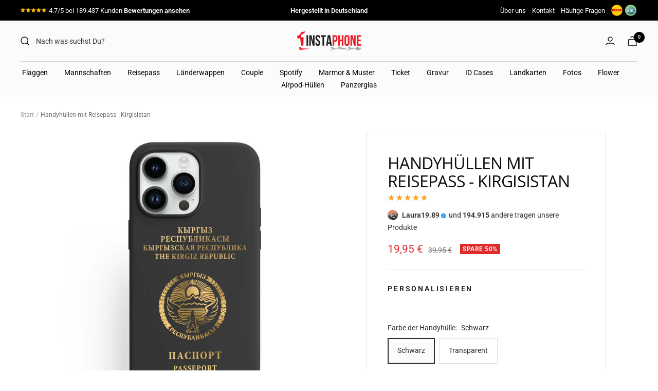

--- FILE ---
content_type: text/html; charset=utf-8
request_url: https://1instaphone.com/products/handyhullen-mit-reisepass-kirgisistan
body_size: 83381
content:
<!doctype html><html class="no-js" lang="de" dir="ltr">
  <head>
<!-- Start of Booster Apps Seo-0.1-->
<title>Handyhüllen mit Reisepass - Kirgisistan | 1instaphone</title><meta name="description" content="Perfekte Stoßfestigkeit: Mit seinen speziellen Materialien in drei Lagen schützt es ihr iPhone vor Stürzen aus bis zu 2m Höhe-egal wie oft es fällt. Hochwertige Materialien: Besteht aus einem flüssigen Silikon gleich wie offiziell Material. Die..." /><script type="application/ld+json">
  {
    "@context": "https://schema.org",
    "@type": "WebSite",
    "name": "1instaphone",
    "url": "https://1instaphone.com",
    "potentialAction": {
      "@type": "SearchAction",
      "query-input": "required name=query",
      "target": "https://1instaphone.com/search?q={query}"
    }
  }
</script><script type="application/ld+json">
  {
    "@context": "https://schema.org",
    "@type": "Product",
    "name": "Handyhüllen mit Reisepass - Kirgisistan",
    "brand": {"@type": "Brand","name": "1instaphone"},
    "sku": "UP060",
    "mpn": "",
    "description": "\n\nPerfekte Stoßfestigkeit: Mit seinen speziellen Materialien in drei Lagen schützt es ihr iPhone vor Stürzen aus bis zu 2m Höhe-egal wie oft es fällt. \nHochwertige Materialien: Besteht aus einem flüssigen Silikon gleich wie offiziell Material. Die Außenseite fühlt sich einfach bequem an.\nDie Innenseite wird durch ein samtweiches Innenfutter geschützt, somit ist die empfindliche Oberfläche Ihres Handys sicher. \nEinfach zu greifen und erlauben Sie den Zugriff auf alle Anschlüsse, Steuerungen und Sensoren. Anti-Rutsch, fühlt sich weich an und ist leicht zu griff. \n",
    "url": "https://1instaphone.com/products/handyhullen-mit-reisepass-kirgisistan","image": "https://1instaphone.com/cdn/shop/products/1PREMIUMLAKRENKLI_8b48abc3-b452-474b-955b-48732f8dcd1b_1430x.jpg?v=1676471265","itemCondition": "https://schema.org/NewCondition",
    "offers": [{
          "@type": "Offer","price": "19.95","priceCurrency": "EUR",
          "itemCondition": "https://schema.org/NewCondition",
          "url": "https://1instaphone.com/products/handyhullen-mit-reisepass-kirgisistan?variant=44298359013642",
          "sku": "UP060",
          "mpn": "",
          "availability" : "https://schema.org/InStock",
          "priceValidUntil": "2026-01-09","gtin14": ""},{
          "@type": "Offer","price": "19.95","priceCurrency": "EUR",
          "itemCondition": "https://schema.org/NewCondition",
          "url": "https://1instaphone.com/products/handyhullen-mit-reisepass-kirgisistan?variant=44298359046410",
          "sku": "UP060",
          "mpn": "",
          "availability" : "https://schema.org/InStock",
          "priceValidUntil": "2026-01-09","gtin14": ""}]}
</script>
<!-- end of Booster Apps SEO -->

<link rel='preconnect dns-prefetch' href='https://api.config-security.com/' crossorigin />
<link rel='preconnect dns-prefetch' href='https://conf.config-security.com/' crossorigin />
<link rel='preconnect dns-prefetch' href='https://whale.camera/' crossorigin />
<script>
/* >> TriplePixel :: start*/
window.TriplePixelData={TripleName:"1instaphone.myshopify.com",ver:"2.12",plat:"SHOPIFY",isHeadless:false},function(W,H,A,L,E,_,B,N){function O(U,T,P,H,R){void 0===R&&(R=!1),H=new XMLHttpRequest,P?(H.open("POST",U,!0),H.setRequestHeader("Content-Type","text/plain")):H.open("GET",U,!0),H.send(JSON.stringify(P||{})),H.onreadystatechange=function(){4===H.readyState&&200===H.status?(R=H.responseText,U.includes(".txt")?eval(R):P||(N[B]=R)):(299<H.status||H.status<200)&&T&&!R&&(R=!0,O(U,T-1,P))}}if(N=window,!N[H+"sn"]){N[H+"sn"]=1,L=function(){return Date.now().toString(36)+"_"+Math.random().toString(36)};try{A.setItem(H,1+(0|A.getItem(H)||0)),(E=JSON.parse(A.getItem(H+"U")||"[]")).push({u:location.href,r:document.referrer,t:Date.now(),id:L()}),A.setItem(H+"U",JSON.stringify(E))}catch(e){}var i,m,p;A.getItem('"!nC`')||(_=A,A=N,A[H]||(E=A[H]=function(t,e,a){return void 0===a&&(a=[]),"State"==t?E.s:(W=L(),(E._q=E._q||[]).push([W,t,e].concat(a)),W)},E.s="Installed",E._q=[],E.ch=W,B="configSecurityConfModel",N[B]=1,O("https://conf.config-security.com/model",5),i=L(),m=A[atob("c2NyZWVu")],_.setItem("di_pmt_wt",i),p={id:i,action:"profile",avatar:_.getItem("auth-security_rand_salt_"),time:m[atob("d2lkdGg=")]+":"+m[atob("aGVpZ2h0")],host:A.TriplePixelData.TripleName,plat:A.TriplePixelData.plat,url:window.location.href,ref:document.referrer,ver:A.TriplePixelData.ver},O("https://api.config-security.com/event",5,p),O("https://whale.camera/live/dot.txt",5)))}}("","TriplePixel",localStorage);
/* << TriplePixel :: end*/
</script><link rel="preconnect" href="https://scripting.tracify.ai" />
<link rel="preload" as="script" href="https://scripting.tracify.ai/tracifyv2.js?csid=fbca2dfe-9a2e-4377-b310-becba24c32f5">
<script async src="https://scripting.tracify.ai/tracifyv2.js?csid=fbca2dfe-9a2e-4377-b310-becba24c32f5"></script>
<script>
/* >> TriplePixel :: start*/
window.TriplePixelData={TripleName:"1instaphone.myshopify.com",ver:"1.9.0"},function(W,H,A,L,E,_,B,N){function O(U,T,P,H,R){void 0===R&&(R=!1),H=new XMLHttpRequest,P?(H.open("POST",U,!0),H.setRequestHeader("Content-Type","application/json")):H.open("GET",U,!0),H.send(JSON.stringify(P||{})),H.onreadystatechange=function(){4===H.readyState&&200===H.status?(R=H.responseText,U.includes(".txt")?eval(R):P||(N[B]=R)):(299<H.status||H.status<200)&&T&&!R&&(R=!0,O(U,T-1))}}if(N=window,!N[H+"sn"]){N[H+"sn"]=1;try{A.setItem(H,1+(0|A.getItem(H)||0)),(E=JSON.parse(A.getItem(H+"U")||"[]")).push(location.href),A.setItem(H+"U",JSON.stringify(E))}catch(e){}var i,m,p;A.getItem('"!nC`')||(_=A,A=N,A[H]||(L=function(){return Date.now().toString(36)+"_"+Math.random().toString(36)},E=A[H]=function(t,e){return"State"==t?E.s:(W=L(),(E._q=E._q||[]).push([W,t,e]),W)},E.s="Installed",E._q=[],E.ch=W,B="configSecurityConfModel",N[B]=1,O("//conf.config-security.com/model",5),i=L(),m=A[atob("c2NyZWVu")],_.setItem("di_pmt_wt",i),p={id:i,action:"profile",avatar:_.getItem("auth-security_rand_salt_"),time:m[atob("d2lkdGg=")]+":"+m[atob("aGVpZ2h0")],host:A.TriplePixelData.TripleName,url:window.location.href,ref:document.referrer,ver:window.TriplePixelData.ver},O("//api.config-security.com/",5,p),O("//triplewhale-pixel.web.app/dot1.9.txt",5)))}}("","TriplePixel",localStorage);
/* << TriplePixel :: end*/
</script>
  <link rel="stylesheet" href="https://obscure-escarpment-2240.herokuapp.com/stylesheets/bcpo-front.css">
  <script>var bcpo_product={"id":8152347083018,"title":"Handyhüllen mit Reisepass - Kirgisistan","handle":"handyhullen-mit-reisepass-kirgisistan","description":"\u003cbr\u003e\n\u003cul\u003e\n\u003cli data-mce-fragment=\"1\"\u003e\u003cspan data-mce-fragment=\"1\" class=\"a-list-item\"\u003ePerfekte Stoßfestigkeit: Mit seinen speziellen Materialien in drei Lagen schützt es ihr iPhone vor Stürzen aus bis zu 2m Höhe-egal wie oft es fällt. \u003c\/span\u003e\u003c\/li\u003e\n\u003cli data-mce-fragment=\"1\"\u003e\u003cspan data-mce-fragment=\"1\" class=\"a-list-item\"\u003eHochwertige Materialien: Besteht aus einem flüssigen Silikon gleich wie offiziell Material. Die Außenseite fühlt sich einfach bequem an.\u003c\/span\u003e\u003c\/li\u003e\n\u003cli data-mce-fragment=\"1\"\u003e\u003cspan data-mce-fragment=\"1\" class=\"a-list-item\"\u003eDie Innenseite wird durch ein samtweiches Innenfutter geschützt, somit ist die empfindliche Oberfläche Ihres Handys sicher. \u003c\/span\u003e\u003c\/li\u003e\n\u003cli data-mce-fragment=\"1\"\u003e\u003cspan data-mce-fragment=\"1\" class=\"a-list-item\"\u003eEinfach zu greifen und erlauben Sie den Zugriff auf alle Anschlüsse, Steuerungen und Sensoren. Anti-Rutsch, fühlt sich weich an und ist leicht zu griff. \u003c\/span\u003e\u003c\/li\u003e\n\u003c\/ul\u003e","published_at":"2022-10-12T09:56:05+02:00","created_at":"2023-02-15T15:27:31+01:00","vendor":"1instaphone","type":"Lak","tags":["1 Name","Handyhüllen","highdemand","LAK","phonecase","REISE","Türkei"],"price":1995,"price_min":1995,"price_max":1995,"available":true,"price_varies":false,"compare_at_price":3995,"compare_at_price_min":3995,"compare_at_price_max":3995,"compare_at_price_varies":false,"variants":[{"id":44298359013642,"title":"Schwarz","option1":"Schwarz","option2":null,"option3":null,"sku":"UP060","requires_shipping":true,"taxable":true,"featured_image":{"id":42858853466378,"product_id":8152347083018,"position":1,"created_at":"2023-02-15T15:27:40+01:00","updated_at":"2023-02-15T15:27:45+01:00","alt":"Handyhüllen mit Reisepass - Kirgisistan - 1instaphone","width":1430,"height":1430,"src":"\/\/1instaphone.com\/cdn\/shop\/products\/1PREMIUMLAKRENKLI_8b48abc3-b452-474b-955b-48732f8dcd1b.jpg?v=1676471265","variant_ids":[44298359013642]},"available":true,"name":"Handyhüllen mit Reisepass - Kirgisistan - Schwarz","public_title":"Schwarz","options":["Schwarz"],"price":1995,"weight":0,"compare_at_price":3995,"inventory_management":null,"barcode":null,"featured_media":{"alt":"Handyhüllen mit Reisepass - Kirgisistan - 1instaphone","id":35549826089226,"position":1,"preview_image":{"aspect_ratio":1.0,"height":1430,"width":1430,"src":"\/\/1instaphone.com\/cdn\/shop\/products\/1PREMIUMLAKRENKLI_8b48abc3-b452-474b-955b-48732f8dcd1b.jpg?v=1676471265"}},"requires_selling_plan":false,"selling_plan_allocations":[]},{"id":44298359046410,"title":"Transparent","option1":"Transparent","option2":null,"option3":null,"sku":"UP060","requires_shipping":true,"taxable":true,"featured_image":{"id":42858852516106,"product_id":8152347083018,"position":3,"created_at":"2023-02-15T15:27:40+01:00","updated_at":"2023-02-15T15:27:43+01:00","alt":"Handyhüllen mit Reisepass - Kirgisistan - 1instaphone","width":1430,"height":1430,"src":"\/\/1instaphone.com\/cdn\/shop\/products\/1Seffaf_46e2c121-ae26-4e25-962b-ed73143cb96f.jpg?v=1676471263","variant_ids":[44298359046410]},"available":true,"name":"Handyhüllen mit Reisepass - Kirgisistan - Transparent","public_title":"Transparent","options":["Transparent"],"price":1995,"weight":0,"compare_at_price":3995,"inventory_management":null,"barcode":null,"featured_media":{"alt":"Handyhüllen mit Reisepass - Kirgisistan - 1instaphone","id":35549826187530,"position":3,"preview_image":{"aspect_ratio":1.0,"height":1430,"width":1430,"src":"\/\/1instaphone.com\/cdn\/shop\/products\/1Seffaf_46e2c121-ae26-4e25-962b-ed73143cb96f.jpg?v=1676471263"}},"requires_selling_plan":false,"selling_plan_allocations":[]}],"images":["\/\/1instaphone.com\/cdn\/shop\/products\/1PREMIUMLAKRENKLI_8b48abc3-b452-474b-955b-48732f8dcd1b.jpg?v=1676471265","\/\/1instaphone.com\/cdn\/shop\/products\/1Seffafsiyah_94666291-2079-4365-a089-645161c0d642.jpg?v=1676471264","\/\/1instaphone.com\/cdn\/shop\/products\/1Seffaf_46e2c121-ae26-4e25-962b-ed73143cb96f.jpg?v=1676471263","\/\/1instaphone.com\/cdn\/shop\/products\/2PREMIUMLAKRENKLI_9731e495-745f-4906-a411-7b0ac243d36a.jpg?v=1676471265","\/\/1instaphone.com\/cdn\/shop\/products\/2Seffafsiyah_4afa1533-dc6a-4943-b974-6ea674a0b0c4.jpg?v=1676471264","\/\/1instaphone.com\/cdn\/shop\/products\/2Seffaf_4686f7df-7dbd-427a-8f35-864f4edc2094.jpg?v=1676471263","\/\/1instaphone.com\/cdn\/shop\/products\/3PREMIUMLAKRENKLI_db43699d-9da1-4f22-a9a1-23ce257b501f.jpg?v=1676471264","\/\/1instaphone.com\/cdn\/shop\/products\/3Seffafsiyah_a7586c62-d95e-4630-a4a7-43cb3ad83658.jpg?v=1676471264","\/\/1instaphone.com\/cdn\/shop\/products\/3Seffaf_c28013fa-d438-4636-9f02-930ebad38f10.jpg?v=1676471262","\/\/1instaphone.com\/cdn\/shop\/products\/4PREMIUMLAKRENKLI_1e3591bf-3b24-4cdc-ad3c-ed1cc4f2e537.jpg?v=1676471263","\/\/1instaphone.com\/cdn\/shop\/products\/4Seffafsiyah_e75b0a86-6091-4530-8e6a-4287eda68ac0.jpg?v=1676471263","\/\/1instaphone.com\/cdn\/shop\/products\/4Seffaf_b269bfef-a59f-4e3a-839e-cb6b563e4cd8.jpg?v=1676471263","\/\/1instaphone.com\/cdn\/shop\/products\/5PREMIUMLAKRENKLI_895c4e55-7037-4fc2-a560-64e7507259bb.jpg?v=1676471263","\/\/1instaphone.com\/cdn\/shop\/products\/5Seffafsiyah_081e7fde-e895-49b5-8152-a51192c23ceb.jpg?v=1676471264","\/\/1instaphone.com\/cdn\/shop\/products\/5Seffaf_75ffaeb8-9138-4fa9-b2b7-b7375a142063.jpg?v=1676471263","\/\/1instaphone.com\/cdn\/shop\/products\/6PREMIUMLAKRENKLI_0d120a98-0f77-47ce-ab05-15fc4ed073c5.jpg?v=1676471263","\/\/1instaphone.com\/cdn\/shop\/products\/6Seffafsiyah_86eef7f5-5c98-4e72-b574-a1a93f55e588.jpg?v=1676471264","\/\/1instaphone.com\/cdn\/shop\/products\/6Seffaf_8c6ddc04-9e8c-4e95-ab80-4d3f0af20ff8.jpg?v=1676471265"],"featured_image":"\/\/1instaphone.com\/cdn\/shop\/products\/1PREMIUMLAKRENKLI_8b48abc3-b452-474b-955b-48732f8dcd1b.jpg?v=1676471265","options":["Farbe der Handyhülle"],"media":[{"alt":"Handyhüllen mit Reisepass - Kirgisistan - 1instaphone","id":35549826089226,"position":1,"preview_image":{"aspect_ratio":1.0,"height":1430,"width":1430,"src":"\/\/1instaphone.com\/cdn\/shop\/products\/1PREMIUMLAKRENKLI_8b48abc3-b452-474b-955b-48732f8dcd1b.jpg?v=1676471265"},"aspect_ratio":1.0,"height":1430,"media_type":"image","src":"\/\/1instaphone.com\/cdn\/shop\/products\/1PREMIUMLAKRENKLI_8b48abc3-b452-474b-955b-48732f8dcd1b.jpg?v=1676471265","width":1430},{"alt":"Handyhüllen mit Reisepass - Kirgisistan - 1instaphone","id":35549826121994,"position":2,"preview_image":{"aspect_ratio":1.0,"height":1430,"width":1430,"src":"\/\/1instaphone.com\/cdn\/shop\/products\/1Seffafsiyah_94666291-2079-4365-a089-645161c0d642.jpg?v=1676471264"},"aspect_ratio":1.0,"height":1430,"media_type":"image","src":"\/\/1instaphone.com\/cdn\/shop\/products\/1Seffafsiyah_94666291-2079-4365-a089-645161c0d642.jpg?v=1676471264","width":1430},{"alt":"Handyhüllen mit Reisepass - Kirgisistan - 1instaphone","id":35549826187530,"position":3,"preview_image":{"aspect_ratio":1.0,"height":1430,"width":1430,"src":"\/\/1instaphone.com\/cdn\/shop\/products\/1Seffaf_46e2c121-ae26-4e25-962b-ed73143cb96f.jpg?v=1676471263"},"aspect_ratio":1.0,"height":1430,"media_type":"image","src":"\/\/1instaphone.com\/cdn\/shop\/products\/1Seffaf_46e2c121-ae26-4e25-962b-ed73143cb96f.jpg?v=1676471263","width":1430},{"alt":"Handyhüllen mit Reisepass - Kirgisistan - 1instaphone","id":35549826220298,"position":4,"preview_image":{"aspect_ratio":1.0,"height":1430,"width":1430,"src":"\/\/1instaphone.com\/cdn\/shop\/products\/2PREMIUMLAKRENKLI_9731e495-745f-4906-a411-7b0ac243d36a.jpg?v=1676471265"},"aspect_ratio":1.0,"height":1430,"media_type":"image","src":"\/\/1instaphone.com\/cdn\/shop\/products\/2PREMIUMLAKRENKLI_9731e495-745f-4906-a411-7b0ac243d36a.jpg?v=1676471265","width":1430},{"alt":"Handyhüllen mit Reisepass - Kirgisistan - 1instaphone","id":35549826253066,"position":5,"preview_image":{"aspect_ratio":1.0,"height":1430,"width":1430,"src":"\/\/1instaphone.com\/cdn\/shop\/products\/2Seffafsiyah_4afa1533-dc6a-4943-b974-6ea674a0b0c4.jpg?v=1676471264"},"aspect_ratio":1.0,"height":1430,"media_type":"image","src":"\/\/1instaphone.com\/cdn\/shop\/products\/2Seffafsiyah_4afa1533-dc6a-4943-b974-6ea674a0b0c4.jpg?v=1676471264","width":1430},{"alt":"Handyhüllen mit Reisepass - Kirgisistan - 1instaphone","id":35549826285834,"position":6,"preview_image":{"aspect_ratio":1.0,"height":1430,"width":1430,"src":"\/\/1instaphone.com\/cdn\/shop\/products\/2Seffaf_4686f7df-7dbd-427a-8f35-864f4edc2094.jpg?v=1676471263"},"aspect_ratio":1.0,"height":1430,"media_type":"image","src":"\/\/1instaphone.com\/cdn\/shop\/products\/2Seffaf_4686f7df-7dbd-427a-8f35-864f4edc2094.jpg?v=1676471263","width":1430},{"alt":"Handyhüllen mit Reisepass - Kirgisistan - 1instaphone","id":35549826318602,"position":7,"preview_image":{"aspect_ratio":1.0,"height":1430,"width":1430,"src":"\/\/1instaphone.com\/cdn\/shop\/products\/3PREMIUMLAKRENKLI_db43699d-9da1-4f22-a9a1-23ce257b501f.jpg?v=1676471264"},"aspect_ratio":1.0,"height":1430,"media_type":"image","src":"\/\/1instaphone.com\/cdn\/shop\/products\/3PREMIUMLAKRENKLI_db43699d-9da1-4f22-a9a1-23ce257b501f.jpg?v=1676471264","width":1430},{"alt":"Handyhüllen mit Reisepass - Kirgisistan - 1instaphone","id":35549826351370,"position":8,"preview_image":{"aspect_ratio":1.0,"height":1430,"width":1430,"src":"\/\/1instaphone.com\/cdn\/shop\/products\/3Seffafsiyah_a7586c62-d95e-4630-a4a7-43cb3ad83658.jpg?v=1676471264"},"aspect_ratio":1.0,"height":1430,"media_type":"image","src":"\/\/1instaphone.com\/cdn\/shop\/products\/3Seffafsiyah_a7586c62-d95e-4630-a4a7-43cb3ad83658.jpg?v=1676471264","width":1430},{"alt":"Handyhüllen mit Reisepass - Kirgisistan - 1instaphone","id":35549826384138,"position":9,"preview_image":{"aspect_ratio":1.0,"height":1430,"width":1430,"src":"\/\/1instaphone.com\/cdn\/shop\/products\/3Seffaf_c28013fa-d438-4636-9f02-930ebad38f10.jpg?v=1676471262"},"aspect_ratio":1.0,"height":1430,"media_type":"image","src":"\/\/1instaphone.com\/cdn\/shop\/products\/3Seffaf_c28013fa-d438-4636-9f02-930ebad38f10.jpg?v=1676471262","width":1430},{"alt":"Handyhüllen mit Reisepass - Kirgisistan - 1instaphone","id":35549826416906,"position":10,"preview_image":{"aspect_ratio":1.0,"height":1430,"width":1430,"src":"\/\/1instaphone.com\/cdn\/shop\/products\/4PREMIUMLAKRENKLI_1e3591bf-3b24-4cdc-ad3c-ed1cc4f2e537.jpg?v=1676471263"},"aspect_ratio":1.0,"height":1430,"media_type":"image","src":"\/\/1instaphone.com\/cdn\/shop\/products\/4PREMIUMLAKRENKLI_1e3591bf-3b24-4cdc-ad3c-ed1cc4f2e537.jpg?v=1676471263","width":1430},{"alt":"Handyhüllen mit Reisepass - Kirgisistan - 1instaphone","id":35549826449674,"position":11,"preview_image":{"aspect_ratio":1.0,"height":1430,"width":1430,"src":"\/\/1instaphone.com\/cdn\/shop\/products\/4Seffafsiyah_e75b0a86-6091-4530-8e6a-4287eda68ac0.jpg?v=1676471263"},"aspect_ratio":1.0,"height":1430,"media_type":"image","src":"\/\/1instaphone.com\/cdn\/shop\/products\/4Seffafsiyah_e75b0a86-6091-4530-8e6a-4287eda68ac0.jpg?v=1676471263","width":1430},{"alt":"Handyhüllen mit Reisepass - Kirgisistan - 1instaphone","id":35549826482442,"position":12,"preview_image":{"aspect_ratio":1.0,"height":1430,"width":1430,"src":"\/\/1instaphone.com\/cdn\/shop\/products\/4Seffaf_b269bfef-a59f-4e3a-839e-cb6b563e4cd8.jpg?v=1676471263"},"aspect_ratio":1.0,"height":1430,"media_type":"image","src":"\/\/1instaphone.com\/cdn\/shop\/products\/4Seffaf_b269bfef-a59f-4e3a-839e-cb6b563e4cd8.jpg?v=1676471263","width":1430},{"alt":"Handyhüllen mit Reisepass - Kirgisistan - 1instaphone","id":35549826515210,"position":13,"preview_image":{"aspect_ratio":1.0,"height":1430,"width":1430,"src":"\/\/1instaphone.com\/cdn\/shop\/products\/5PREMIUMLAKRENKLI_895c4e55-7037-4fc2-a560-64e7507259bb.jpg?v=1676471263"},"aspect_ratio":1.0,"height":1430,"media_type":"image","src":"\/\/1instaphone.com\/cdn\/shop\/products\/5PREMIUMLAKRENKLI_895c4e55-7037-4fc2-a560-64e7507259bb.jpg?v=1676471263","width":1430},{"alt":"Handyhüllen mit Reisepass - Kirgisistan - 1instaphone","id":35549826547978,"position":14,"preview_image":{"aspect_ratio":1.0,"height":1430,"width":1430,"src":"\/\/1instaphone.com\/cdn\/shop\/products\/5Seffafsiyah_081e7fde-e895-49b5-8152-a51192c23ceb.jpg?v=1676471264"},"aspect_ratio":1.0,"height":1430,"media_type":"image","src":"\/\/1instaphone.com\/cdn\/shop\/products\/5Seffafsiyah_081e7fde-e895-49b5-8152-a51192c23ceb.jpg?v=1676471264","width":1430},{"alt":"Handyhüllen mit Reisepass - Kirgisistan - 1instaphone","id":35549826580746,"position":15,"preview_image":{"aspect_ratio":1.0,"height":1430,"width":1430,"src":"\/\/1instaphone.com\/cdn\/shop\/products\/5Seffaf_75ffaeb8-9138-4fa9-b2b7-b7375a142063.jpg?v=1676471263"},"aspect_ratio":1.0,"height":1430,"media_type":"image","src":"\/\/1instaphone.com\/cdn\/shop\/products\/5Seffaf_75ffaeb8-9138-4fa9-b2b7-b7375a142063.jpg?v=1676471263","width":1430},{"alt":"Handyhüllen mit Reisepass - Kirgisistan - 1instaphone","id":35549826613514,"position":16,"preview_image":{"aspect_ratio":1.0,"height":1430,"width":1430,"src":"\/\/1instaphone.com\/cdn\/shop\/products\/6PREMIUMLAKRENKLI_0d120a98-0f77-47ce-ab05-15fc4ed073c5.jpg?v=1676471263"},"aspect_ratio":1.0,"height":1430,"media_type":"image","src":"\/\/1instaphone.com\/cdn\/shop\/products\/6PREMIUMLAKRENKLI_0d120a98-0f77-47ce-ab05-15fc4ed073c5.jpg?v=1676471263","width":1430},{"alt":"Handyhüllen mit Reisepass - Kirgisistan - 1instaphone","id":35549826646282,"position":17,"preview_image":{"aspect_ratio":1.0,"height":1430,"width":1430,"src":"\/\/1instaphone.com\/cdn\/shop\/products\/6Seffafsiyah_86eef7f5-5c98-4e72-b574-a1a93f55e588.jpg?v=1676471264"},"aspect_ratio":1.0,"height":1430,"media_type":"image","src":"\/\/1instaphone.com\/cdn\/shop\/products\/6Seffafsiyah_86eef7f5-5c98-4e72-b574-a1a93f55e588.jpg?v=1676471264","width":1430},{"alt":"Handyhüllen mit Reisepass - Kirgisistan - 1instaphone","id":35549826679050,"position":18,"preview_image":{"aspect_ratio":1.0,"height":1430,"width":1430,"src":"\/\/1instaphone.com\/cdn\/shop\/products\/6Seffaf_8c6ddc04-9e8c-4e95-ab80-4d3f0af20ff8.jpg?v=1676471265"},"aspect_ratio":1.0,"height":1430,"media_type":"image","src":"\/\/1instaphone.com\/cdn\/shop\/products\/6Seffaf_8c6ddc04-9e8c-4e95-ab80-4d3f0af20ff8.jpg?v=1676471265","width":1430}],"requires_selling_plan":false,"selling_plan_groups":[],"content":"\u003cbr\u003e\n\u003cul\u003e\n\u003cli data-mce-fragment=\"1\"\u003e\u003cspan data-mce-fragment=\"1\" class=\"a-list-item\"\u003ePerfekte Stoßfestigkeit: Mit seinen speziellen Materialien in drei Lagen schützt es ihr iPhone vor Stürzen aus bis zu 2m Höhe-egal wie oft es fällt. \u003c\/span\u003e\u003c\/li\u003e\n\u003cli data-mce-fragment=\"1\"\u003e\u003cspan data-mce-fragment=\"1\" class=\"a-list-item\"\u003eHochwertige Materialien: Besteht aus einem flüssigen Silikon gleich wie offiziell Material. Die Außenseite fühlt sich einfach bequem an.\u003c\/span\u003e\u003c\/li\u003e\n\u003cli data-mce-fragment=\"1\"\u003e\u003cspan data-mce-fragment=\"1\" class=\"a-list-item\"\u003eDie Innenseite wird durch ein samtweiches Innenfutter geschützt, somit ist die empfindliche Oberfläche Ihres Handys sicher. \u003c\/span\u003e\u003c\/li\u003e\n\u003cli data-mce-fragment=\"1\"\u003e\u003cspan data-mce-fragment=\"1\" class=\"a-list-item\"\u003eEinfach zu greifen und erlauben Sie den Zugriff auf alle Anschlüsse, Steuerungen und Sensoren. Anti-Rutsch, fühlt sich weich an und ist leicht zu griff. \u003c\/span\u003e\u003c\/li\u003e\n\u003c\/ul\u003e"}; var bcpo_data={"product_id":"7602896634094","shopify_options":[{"type":"buttons","unique":"_9naz6tqr6"}],"virtual_options":[{"title":"Handymodell","type":"default","unique":"_3u4vsr5b7","preselect_value":"","conditional_option":"","conditional_value":"","required":"on","values":[{"key":"iPhone","price":""},{"key":"Samsung","price":""},{"key":"Huawei","price":""},{"key":"Xiaomi","price":""},{"key":"Google","price":""}]},{"title":"iPhone ","type":"default","unique":"_i8kvjv5y6","preselect_value":"","conditional_option":"_3u4vsr5b7","conditional_value":"iPhone","required":"on","values":[{"key":"iPhone 5 / 5s","price":""},{"key":"iPhone 6 / 6s","price":""},{"key":"iPhone 6 Plus / iPhone 6s Plus","price":""},{"key":"iPhone 7 / 8","price":""},{"key":"iPhone SE 2020","price":""},{"key":"iPhone 7 Plus / 8 Plus","price":""},{"key":"iPhone X / XS","price":""},{"key":"iPhone XR","price":""},{"key":"iPhone XS MAX","price":""},{"key":"iPhone 11","price":""},{"key":"iPhone 11 Pro","price":""},{"key":"iPhone 11 Pro Max","price":""},{"key":"iPhone 12 Mini","price":""},{"key":"iPhone 12","price":""},{"key":"iPhone 12 Pro","price":""},{"key":"iPhone 12 Pro Max","price":""},{"key":"iPhone 13 Mini","price":""},{"key":"iPhone 13","price":""},{"key":"iPhone 13 Pro","price":""},{"key":"iPhone 13 Pro Max","price":""},{"key":"iPhone 14","price":""},{"key":"iPhone 14 Plus","price":""},{"key":"iPhone 14 Pro","price":""},{"key":"iPhone 14 Pro Max","price":""}]},{"title":"Samsung ","type":"default","unique":"_q567yshgj","preselect_value":"","conditional_option":"_3u4vsr5b7","conditional_value":"Samsung","required":"on","values":[{"key":"Samsung S23 Ultra","price":""},{"key":"Samsung S23 Plus","price":""},{"key":"Samsung S23","price":""},{"key":"Samsung S22 Ultra","price":""},{"key":"Samsung S22 Plus","price":""},{"key":"Samsung S22","price":""},{"key":"Samsung A54","price":""},{"key":"Samsung A34","price":""},{"key":"Samsung A14","price":""},{"key":"Samsung A04s","price":""},{"key":"Samsung A13","price":""},{"key":"Samsung A33","price":""},{"key":"Samsung A32","price":""},{"key":"Samsung A22","price":""},{"key":"Samsung A03","price":""},{"key":"Samsung A53","price":""},{"key":"Samsung A23","price":""},{"key":"Samsung A52s","price":""},{"key":"Samsung A73","price":""},{"key":"Samsung A52","price":""},{"key":"Samsung A42","price":""},{"key":"Samsung A72","price":""},{"key":"Samsung S8","price":""},{"key":"Samsung S8 Plus","price":""},{"key":"Samsung S9","price":""},{"key":"Samsung S9 Plus","price":""},{"key":"Samsung S10","price":""},{"key":"Samsung S10E","price":""},{"key":"Samsung S10 Plus","price":""},{"key":"Samsung S20","price":""},{"key":"Samsung S20 Plus","price":""},{"key":"Samsung S20 Ultra","price":""},{"key":"Samsung S20 FE","price":""},{"key":"Samsung S21","price":""},{"key":"Samsung S21 Plus","price":""},{"key":"Samsung S21 Ultra","price":""},{"key":"Samsung Note 20","price":""},{"key":"Samsung Note 20 Ultra","price":""},{"key":"Samsung Note 10","price":""},{"key":"Samsung Note 10 Plus","price":""},{"key":"Samsung Note 9","price":""},{"key":"Samsung A10","price":""},{"key":"Samsung A12","price":""},{"key":"Samsung A20","price":""},{"key":"Samsung A20s","price":""},{"key":"Samsung A20e","price":""},{"key":"Samsung A21","price":""},{"key":"Samsung A21s","price":""},{"key":"Samsung A41","price":""},{"key":"Samsung A51","price":""},{"key":"Samsung A71","price":""},{"key":"Samsung A40","price":""},{"key":"Samsung A50","price":""},{"key":"Samsung A70","price":""},{"key":"Samsung A80","price":""},{"key":"Samsung S21FE","price":""}]},{"title":"Huawei","type":"default","unique":"_c5becrkvd","preselect_value":"","conditional_option":"_3u4vsr5b7","conditional_value":"Huawei","required":"on","values":[{"key":"Huawei P20","price":""},{"key":"Huawei P20 Lite","price":""},{"key":"Huawei P20 Pro","price":""},{"key":"Huawei P30","price":""},{"key":"Huawei P30 Lite","price":""},{"key":"Huawei P30 Pro","price":""},{"key":"Huawei P40","price":""},{"key":"Huawei P40 Lite","price":""},{"key":"Huawei P40 Pro","price":""},{"key":"Huawei Mate 20","price":""},{"key":"Huawei Mate 20 Pro","price":""},{"key":"Huawei Mate 20 Lite","price":""}]},{"title":"Xiaomi","type":"default","unique":"_rto6a3vwx","preselect_value":"","conditional_option":"_3u4vsr5b7","conditional_value":"Xiaomi","required":"on","values":[{"key":"Xiaomi Redmi Note 8 Pro","price":""},{"key":"Xiaomi Redmi 8T","price":""},{"key":"Xiaomi Redmi 9","price":""},{"key":"Xiaomi Redmi Note 9","price":""},{"key":"Xiaomi Redmi Note 9 Pro","price":""},{"key":"Xiaomi Redmi Note 9T","price":""},{"key":"Xiaomi Redmi Mi 10","price":""},{"key":"Xiaomi Redmi Mi 10 Pro","price":""},{"key":"Xiaomi Redmi Note 10 Pro","price":""},{"key":"Xiaomi Mi 11 Lite","price":""},{"key":"Xiaomi Mi 11","price":""},{"key":"Xiaomi Mi 11 Ultra","price":""}]},{"title":"Google","type":"default","unique":"_cy6n2oqsb","preselect_value":"","conditional_option":"_3u4vsr5b7","conditional_value":"Google","required":"on","values":[{"key":"Google Pixel 7 Pro","price":""},{"key":"Google Pixel 7","price":""},{"key":"Google Pixel 6a","price":""},{"key":"Google Pixel 6","price":""},{"key":"Google Pixel 5","price":""}]},{"title":"Wunschname","type":"text","unique":"_ls3f5rlq1","conditional_option":"","conditional_value":"","required":"on","maxlength":"","values":[{"key":"","price":""}]}]}; var bcpo_settings={"fallback":"buttons","auto_select":"on","load_main_image":"off","replaceImage":"off","border_style":"square","tooltips":"hide","sold_out_style":"transparent","theme":"dark","jumbo_colors":"medium","jumbo_images":"on","circle_swatches":"","inventory_style":"amazon","override_ajax":"on","add_price_addons":"off","theme2":"on","money_format2":"<span class=transcy-money>{{amount_with_comma_separator}} EUR €</span>","money_format_without_currency":"<span class=transcy-money>{{amount_with_comma_separator}} €</span>","show_currency":"off","file_upload_warning":"off","global_auto_image_options":"","global_color_options":"","global_colors":[{"key":"","value":"ecf42f"}],"shop_currency":"EUR"};var inventory_quantity = [];inventory_quantity.push(-4);inventory_quantity.push(-3);if(bcpo_product) { for (var i = 0; i < bcpo_product.variants.length; i += 1) { bcpo_product.variants[i].inventory_quantity = inventory_quantity[i]; }}window.bcpo = window.bcpo || {}; bcpo.cart = {"note":null,"attributes":{},"original_total_price":0,"total_price":0,"total_discount":0,"total_weight":0.0,"item_count":0,"items":[],"requires_shipping":false,"currency":"EUR","items_subtotal_price":0,"cart_level_discount_applications":[],"checkout_charge_amount":0}; bcpo.ogFormData = FormData; bcpo.money_with_currency_format = "\u003cspan class=transcy-money\u003e{{amount_with_comma_separator}} EUR €\u003c\/span\u003e";bcpo.money_format = "\u003cspan class=transcy-money\u003e{{amount_with_comma_separator}} €\u003c\/span\u003e";</script>

    <script>
var bcpoStrings = {
choose_one: 'Option auswählen',
quantity: 'Anzahl',
please_select: 'bitte auswählen',
and: 'und',
or: 'oder',
sold_out: 'ausverkauft',
unavailable: 'Nicht verfügbar',
add_to_cart: 'Zum Warenkorb',
multiselect_message: 'Bitte wählen Sie mindestens einen Wert für aus',
file_message: 'Please select a file.',
at_most: 'maximal',
at_least: 'wenigstens',
item: 'item',
items: 'items',
selection: 'Selection will add',
selection2: 'to the price',
you_save: 'SPARE',
item_added: 'Item added to the cart',
keep_shopping: 'Keep shopping',
view_cart: 'View cart',
theme2_message: 'Please finish customizing your product',
rate_limit: 'We\'re getting too many orders right now. Try clicking the checkout button in a few seconds.',
upload_message: 'If you have trouble uploading, click ••• then "Open in browser"',
};
</script>

<script>
window.bcpoSelections = 'Selections';
window.bcpoVariant = 'Variant';
</script>
    <meta charset="utf-8">
    <meta name="viewport" content="width=device-width, initial-scale=1.0, height=device-height, minimum-scale=1.0, maximum-scale=1.0">
    <meta name="google-site-verification" content="-g2fBv_7JzzU3AW6ZUWtvK_CK-9w-7uCTU209MA9hek" />
    <meta name="theme-color" content="#fbfbfb">

    
<link rel="canonical" href="https://1instaphone.com/products/handyhullen-mit-reisepass-kirgisistan"><link rel="shortcut icon" href="//1instaphone.com/cdn/shop/files/BB20EB0C-5049-4411-AA2D-B90277C18D57_96x96.png?v=1665673764" type="image/png"><link rel="preconnect" href="https://cdn.shopify.com">
    <link rel="dns-prefetch" href="https://productreviews.shopifycdn.com">
    <link rel="dns-prefetch" href="https://www.google-analytics.com"><link rel="preconnect" href="https://fonts.shopifycdn.com" crossorigin><link rel="preload" as="style" href="//1instaphone.com/cdn/shop/t/31/assets/theme.css?v=53440968199776952011707605569">
    <link rel="preload" as="script" href="//1instaphone.com/cdn/shop/t/31/assets/vendor.js?v=31715688253868339281707605569">
    <link rel="preload" as="script" href="//1instaphone.com/cdn/shop/t/31/assets/theme.js?v=61939944895571101641707605569"><link rel="preload" as="fetch" href="/products/handyhullen-mit-reisepass-kirgisistan.js" crossorigin><link rel="preload" as="script" href="//1instaphone.com/cdn/shop/t/31/assets/flickity.js?v=176646718982628074891707605569"><meta property="og:type" content="product">
  <meta property="og:title" content="Handyhüllen mit Reisepass - Kirgisistan">
  <meta property="product:price:amount" content="19,95">
  <meta property="product:price:currency" content="EUR"><meta property="og:image" content="http://1instaphone.com/cdn/shop/products/1PREMIUMLAKRENKLI_8b48abc3-b452-474b-955b-48732f8dcd1b.jpg?v=1676471265">
  <meta property="og:image:secure_url" content="https://1instaphone.com/cdn/shop/products/1PREMIUMLAKRENKLI_8b48abc3-b452-474b-955b-48732f8dcd1b.jpg?v=1676471265">
  <meta property="og:image:width" content="1430">
  <meta property="og:image:height" content="1430"><meta property="og:description" content="Holen Sie sich hochwertige und erschwingliche iPhone-Hüllen online bei 1instaphone.com Wir verkaufen bedruckte iPhone-Hüllen und Airpods-Hüllen."><meta property="og:url" content="https://1instaphone.com/products/handyhullen-mit-reisepass-kirgisistan">
<meta property="og:site_name" content="1instaphone"><meta name="twitter:card" content="summary"><meta name="twitter:title" content="Handyhüllen mit Reisepass - Kirgisistan">
  <meta name="twitter:description" content="

Perfekte Stoßfestigkeit: Mit seinen speziellen Materialien in drei Lagen schützt es ihr iPhone vor Stürzen aus bis zu 2m Höhe-egal wie oft es fällt. 
Hochwertige Materialien: Besteht aus einem flüssigen Silikon gleich wie offiziell Material. Die Außenseite fühlt sich einfach bequem an.
Die Innenseite wird durch ein samtweiches Innenfutter geschützt, somit ist die empfindliche Oberfläche Ihres Handys sicher. 
Einfach zu greifen und erlauben Sie den Zugriff auf alle Anschlüsse, Steuerungen und Sensoren. Anti-Rutsch, fühlt sich weich an und ist leicht zu griff. 
"><meta name="twitter:image" content="https://1instaphone.com/cdn/shop/products/1PREMIUMLAKRENKLI_8b48abc3-b452-474b-955b-48732f8dcd1b_1200x1200_crop_center.jpg?v=1676471265">
  <meta name="twitter:image:alt" content="Handyhüllen mit Reisepass - Kirgisistan - 1instaphone">
    
  <script type="application/ld+json">
  {
    "@context": "https://schema.org",
    "@type": "Product",
    "productID": 8152347083018,
    "offers": [{
          "@type": "Offer",
          "name": "Schwarz",
          "availability":"https://schema.org/InStock",
          "price": 19.95,
          "priceCurrency": "EUR",
          "priceValidUntil": "2025-12-20","sku": "UP060",
          "url": "/products/handyhullen-mit-reisepass-kirgisistan?variant=44298359013642"
        },
{
          "@type": "Offer",
          "name": "Transparent",
          "availability":"https://schema.org/InStock",
          "price": 19.95,
          "priceCurrency": "EUR",
          "priceValidUntil": "2025-12-20","sku": "UP060",
          "url": "/products/handyhullen-mit-reisepass-kirgisistan?variant=44298359046410"
        }
],"brand": {
      "@type": "Brand",
      "name": "1instaphone"
    },
    "name": "Handyhüllen mit Reisepass - Kirgisistan",
    "description": "\n\nPerfekte Stoßfestigkeit: Mit seinen speziellen Materialien in drei Lagen schützt es ihr iPhone vor Stürzen aus bis zu 2m Höhe-egal wie oft es fällt. \nHochwertige Materialien: Besteht aus einem flüssigen Silikon gleich wie offiziell Material. Die Außenseite fühlt sich einfach bequem an.\nDie Innenseite wird durch ein samtweiches Innenfutter geschützt, somit ist die empfindliche Oberfläche Ihres Handys sicher. \nEinfach zu greifen und erlauben Sie den Zugriff auf alle Anschlüsse, Steuerungen und Sensoren. Anti-Rutsch, fühlt sich weich an und ist leicht zu griff. \n",
    "category": "Lak",
    "url": "/products/handyhullen-mit-reisepass-kirgisistan",
    "sku": "UP060",
    "image": {
      "@type": "ImageObject",
      "url": "https://1instaphone.com/cdn/shop/products/1PREMIUMLAKRENKLI_8b48abc3-b452-474b-955b-48732f8dcd1b.jpg?v=1676471265&width=1024",
      "image": "https://1instaphone.com/cdn/shop/products/1PREMIUMLAKRENKLI_8b48abc3-b452-474b-955b-48732f8dcd1b.jpg?v=1676471265&width=1024",
      "name": "Handyhüllen mit Reisepass - Kirgisistan - 1instaphone",
      "width": "1024",
      "height": "1024"
    }
  }
  </script>



  <script type="application/ld+json">
  {
    "@context": "https://schema.org",
    "@type": "BreadcrumbList",
  "itemListElement": [{
      "@type": "ListItem",
      "position": 1,
      "name": "Start",
      "item": "https://1instaphone.com"
    },{
          "@type": "ListItem",
          "position": 2,
          "name": "Handyhüllen mit Reisepass - Kirgisistan",
          "item": "https://1instaphone.com/products/handyhullen-mit-reisepass-kirgisistan"
        }]
  }
  </script>


    <link rel="preload" href="//1instaphone.com/cdn/fonts/open_sans/opensans_n4.c32e4d4eca5273f6d4ee95ddf54b5bbb75fc9b61.woff2" as="font" type="font/woff2" crossorigin><link rel="preload" href="//1instaphone.com/cdn/fonts/roboto/roboto_n4.2019d890f07b1852f56ce63ba45b2db45d852cba.woff2" as="font" type="font/woff2" crossorigin><style>
  /* Typography (heading) */
  @font-face {
  font-family: "Open Sans";
  font-weight: 400;
  font-style: normal;
  font-display: swap;
  src: url("//1instaphone.com/cdn/fonts/open_sans/opensans_n4.c32e4d4eca5273f6d4ee95ddf54b5bbb75fc9b61.woff2") format("woff2"),
       url("//1instaphone.com/cdn/fonts/open_sans/opensans_n4.5f3406f8d94162b37bfa232b486ac93ee892406d.woff") format("woff");
}

@font-face {
  font-family: "Open Sans";
  font-weight: 400;
  font-style: italic;
  font-display: swap;
  src: url("//1instaphone.com/cdn/fonts/open_sans/opensans_i4.6f1d45f7a46916cc95c694aab32ecbf7509cbf33.woff2") format("woff2"),
       url("//1instaphone.com/cdn/fonts/open_sans/opensans_i4.4efaa52d5a57aa9a57c1556cc2b7465d18839daa.woff") format("woff");
}

/* Typography (body) */
  @font-face {
  font-family: Roboto;
  font-weight: 400;
  font-style: normal;
  font-display: swap;
  src: url("//1instaphone.com/cdn/fonts/roboto/roboto_n4.2019d890f07b1852f56ce63ba45b2db45d852cba.woff2") format("woff2"),
       url("//1instaphone.com/cdn/fonts/roboto/roboto_n4.238690e0007583582327135619c5f7971652fa9d.woff") format("woff");
}

@font-face {
  font-family: Roboto;
  font-weight: 400;
  font-style: italic;
  font-display: swap;
  src: url("//1instaphone.com/cdn/fonts/roboto/roboto_i4.57ce898ccda22ee84f49e6b57ae302250655e2d4.woff2") format("woff2"),
       url("//1instaphone.com/cdn/fonts/roboto/roboto_i4.b21f3bd061cbcb83b824ae8c7671a82587b264bf.woff") format("woff");
}

@font-face {
  font-family: Roboto;
  font-weight: 600;
  font-style: normal;
  font-display: swap;
  src: url("//1instaphone.com/cdn/fonts/roboto/roboto_n6.3d305d5382545b48404c304160aadee38c90ef9d.woff2") format("woff2"),
       url("//1instaphone.com/cdn/fonts/roboto/roboto_n6.bb37be020157f87e181e5489d5e9137ad60c47a2.woff") format("woff");
}

@font-face {
  font-family: Roboto;
  font-weight: 600;
  font-style: italic;
  font-display: swap;
  src: url("//1instaphone.com/cdn/fonts/roboto/roboto_i6.ebd6b6733fb2b030d60cbf61316511a7ffd82fb3.woff2") format("woff2"),
       url("//1instaphone.com/cdn/fonts/roboto/roboto_i6.1363905a6d5249605bc5e0f859663ffe95ac3bed.woff") format("woff");
}

:root {--heading-color: 13, 13, 13;
    --text-color: 46, 46, 46;
    --background: 255, 255, 255;
    --secondary-background: 251, 251, 251;
    --border-color: 224, 224, 224;
    --border-color-darker: 171, 171, 171;
    --success-color: 60, 110, 113;
    --success-background: 216, 226, 227;
    --error-color: 222, 42, 42;
    --error-background: 253, 240, 240;
    --primary-button-background: 249, 202, 80;
    --primary-button-text-color: 0, 0, 0;
    --secondary-button-background: 0, 0, 0;
    --secondary-button-text-color: 251, 251, 251;
    --product-star-rating: 246, 164, 41;
    --product-on-sale-accent: 222, 43, 43;
    --product-sold-out-accent: 91, 91, 91;
    --product-custom-label-background: 5, 30, 56;
    --product-custom-label-text-color: 255, 255, 255;
    --product-custom-label-2-background: 46, 158, 123;
    --product-custom-label-2-text-color: 255, 255, 255;
    --product-low-stock-text-color: 222, 43, 43;
    --product-in-stock-text-color: 46, 158, 123;
    --loading-bar-background: 46, 46, 46;

    /* We duplicate some "base" colors as root colors, which is useful to use on drawer elements or popover without. Those should not be overridden to avoid issues */
    --root-heading-color: 13, 13, 13;
    --root-text-color: 46, 46, 46;
    --root-background: 255, 255, 255;
    --root-border-color: 224, 224, 224;
    --root-primary-button-background: 249, 202, 80;
    --root-primary-button-text-color: 0, 0, 0;

    --base-font-size: 14px;
    --heading-font-family: "Open Sans", sans-serif;
    --heading-font-weight: 400;
    --heading-font-style: normal;
    --heading-text-transform: uppercase;
    --text-font-family: Roboto, sans-serif;
    --text-font-weight: 400;
    --text-font-style: normal;
    --text-font-bold-weight: 600;

    /* Typography (font size) */
    --heading-xxsmall-font-size: 10px;
    --heading-xsmall-font-size: 10px;
    --heading-small-font-size: 11px;
    --heading-large-font-size: 32px;
    --heading-h1-font-size: 32px;
    --heading-h2-font-size: 28px;
    --heading-h3-font-size: 26px;
    --heading-h4-font-size: 22px;
    --heading-h5-font-size: 18px;
    --heading-h6-font-size: 16px;

    /* Control the look and feel of the theme by changing radius of various elements */
    --button-border-radius: 0px;
    --block-border-radius: 0px;
    --block-border-radius-reduced: 0px;
    --color-swatch-border-radius: 0px;

    /* Button size */
    --button-height: 48px;
    --button-small-height: 40px;

    /* Form related */
    --form-input-field-height: 48px;
    --form-input-gap: 16px;
    --form-submit-margin: 24px;

    /* Product listing related variables */
    --product-list-block-spacing: 32px;

    /* Video related */
    --play-button-background: 255, 255, 255;
    --play-button-arrow: 46, 46, 46;

    /* RTL support */
    --transform-logical-flip: 1;
    --transform-origin-start: left;
    --transform-origin-end: right;

    /* Other */
    --zoom-cursor-svg-url: url(//1instaphone.com/cdn/shop/t/31/assets/zoom-cursor.svg?v=84002342294777969431707838430);
    --arrow-right-svg-url: url(//1instaphone.com/cdn/shop/t/31/assets/arrow-right.svg?v=55844641933354303081707605569);
    --arrow-left-svg-url: url(//1instaphone.com/cdn/shop/t/31/assets/arrow-left.svg?v=168039100169066656511707605569);

    /* Some useful variables that we can reuse in our CSS. Some explanation are needed for some of them:
       - container-max-width-minus-gutters: represents the container max width without the edge gutters
       - container-outer-width: considering the screen width, represent all the space outside the container
       - container-outer-margin: same as container-outer-width but get set to 0 inside a container
       - container-inner-width: the effective space inside the container (minus gutters)
       - grid-column-width: represents the width of a single column of the grid
       - vertical-breather: this is a variable that defines the global "spacing" between sections, and inside the section
                            to create some "breath" and minimum spacing
     */
    --container-max-width: 1600px;
    --container-gutter: 24px;
    --container-max-width-minus-gutters: calc(var(--container-max-width) - (var(--container-gutter)) * 2);
    --container-outer-width: max(calc((100vw - var(--container-max-width-minus-gutters)) / 2), var(--container-gutter));
    --container-outer-margin: var(--container-outer-width);
    --container-inner-width: calc(100vw - var(--container-outer-width) * 2);

    --grid-column-count: 10;
    --grid-gap: 24px;
    --grid-column-width: calc((100vw - var(--container-outer-width) * 2 - var(--grid-gap) * (var(--grid-column-count) - 1)) / var(--grid-column-count));

    --vertical-breather: 28px;
    --vertical-breather-tight: 28px;

    /* Shopify related variables */
    --payment-terms-background-color: #ffffff;
  }

  @media screen and (min-width: 741px) {
    :root {
      --container-gutter: 40px;
      --grid-column-count: 20;
      --vertical-breather: 40px;
      --vertical-breather-tight: 40px;

      /* Typography (font size) */
      --heading-xsmall-font-size: 11px;
      --heading-small-font-size: 12px;
      --heading-large-font-size: 48px;
      --heading-h1-font-size: 48px;
      --heading-h2-font-size: 36px;
      --heading-h3-font-size: 30px;
      --heading-h4-font-size: 22px;
      --heading-h5-font-size: 18px;
      --heading-h6-font-size: 16px;

      /* Form related */
      --form-input-field-height: 52px;
      --form-submit-margin: 32px;

      /* Button size */
      --button-height: 52px;
      --button-small-height: 44px;
    }
  }

  @media screen and (min-width: 1200px) {
    :root {
      --vertical-breather: 48px;
      --vertical-breather-tight: 48px;
      --product-list-block-spacing: 48px;

      /* Typography */
      --heading-large-font-size: 58px;
      --heading-h1-font-size: 50px;
      --heading-h2-font-size: 44px;
      --heading-h3-font-size: 32px;
      --heading-h4-font-size: 26px;
      --heading-h5-font-size: 22px;
      --heading-h6-font-size: 16px;
    }
  }

  @media screen and (min-width: 1600px) {
    :root {
      --vertical-breather: 48px;
      --vertical-breather-tight: 48px;
    }
  }
</style>
    <script>
  // This allows to expose several variables to the global scope, to be used in scripts
  window.themeVariables = {
    settings: {
      direction: "ltr",
      pageType: "product",
      cartCount: 0,
      moneyFormat: "\u003cspan class=transcy-money\u003e{{amount_with_comma_separator}} €\u003c\/span\u003e",
      moneyWithCurrencyFormat: "\u003cspan class=transcy-money\u003e{{amount_with_comma_separator}} EUR €\u003c\/span\u003e",
      showVendor: false,
      discountMode: "percentage",
      currencyCodeEnabled: false,
      cartType: "drawer",
      cartCurrency: "EUR",
      mobileZoomFactor: 2.5
    },

    routes: {
      host: "1instaphone.com",
      rootUrl: "\/",
      rootUrlWithoutSlash: '',
      cartUrl: "\/cart",
      cartAddUrl: "\/cart\/add",
      cartChangeUrl: "\/cart\/change",
      searchUrl: "\/search",
      predictiveSearchUrl: "\/search\/suggest",
      productRecommendationsUrl: "\/recommendations\/products"
    },

    strings: {
      accessibilityDelete: "Löschen",
      accessibilityClose: "Schließen",
      collectionSoldOut: "Ausverkauft",
      collectionDiscount: "Spare @savings@",
      productSalePrice: "Angebotspreis",
      productRegularPrice: "Regulärer Preis",
      productFormUnavailable: "Nicht verfügbar",
      productFormSoldOut: "Ausverkauft",
      productFormPreOrder: "Vorbestellen",
      productFormAddToCart: "In den Warenkorb",
      searchNoResults: "Es konnten keine Ergebnisse gefunden werden.",
      searchNewSearch: "Neue Suche",
      searchProducts: "Produkte",
      searchArticles: "Blogbeiträge",
      searchPages: "Seiten",
      searchCollections: "Kategorien",
      cartViewCart: "Warenkorb ansehen",
      cartItemAdded: "Produkt zum Warenkorb hinzugefügt!",
      cartItemAddedShort: "Zum Warenkorb hinzugefügt!",
      cartAddOrderNote: "Notiz hinzufügen",
      cartEditOrderNote: "Notiz bearbeiten",
      shippingEstimatorNoResults: "Entschuldige, wir liefern leider niche an Deine Adresse.",
      shippingEstimatorOneResult: "Es gibt eine Versandklasse für Deine Adresse:",
      shippingEstimatorMultipleResults: "Es gibt mehrere Versandklassen für Deine Adresse:",
      shippingEstimatorError: "Ein oder mehrere Fehler sind beim Abrufen der Versandklassen aufgetreten:"
    },

    libs: {
      flickity: "\/\/1instaphone.com\/cdn\/shop\/t\/31\/assets\/flickity.js?v=176646718982628074891707605569",
      photoswipe: "\/\/1instaphone.com\/cdn\/shop\/t\/31\/assets\/photoswipe.js?v=132268647426145925301707605569",
      qrCode: "\/\/1instaphone.com\/cdn\/shopifycloud\/storefront\/assets\/themes_support\/vendor\/qrcode-3f2b403b.js"
    },

    breakpoints: {
      phone: 'screen and (max-width: 740px)',
      tablet: 'screen and (min-width: 741px) and (max-width: 999px)',
      tabletAndUp: 'screen and (min-width: 741px)',
      pocket: 'screen and (max-width: 999px)',
      lap: 'screen and (min-width: 1000px) and (max-width: 1199px)',
      lapAndUp: 'screen and (min-width: 1000px)',
      desktop: 'screen and (min-width: 1200px)',
      wide: 'screen and (min-width: 1400px)'
    }
  };

  window.addEventListener('pageshow', async () => {
    const cartContent = await (await fetch(`${window.themeVariables.routes.cartUrl}.js`, {cache: 'reload'})).json();
    document.documentElement.dispatchEvent(new CustomEvent('cart:refresh', {detail: {cart: cartContent}}));
  });

  if ('noModule' in HTMLScriptElement.prototype) {
    // Old browsers (like IE) that does not support module will be considered as if not executing JS at all
    document.documentElement.className = document.documentElement.className.replace('no-js', 'js');

    requestAnimationFrame(() => {
      const viewportHeight = (window.visualViewport ? window.visualViewport.height : document.documentElement.clientHeight);
      document.documentElement.style.setProperty('--window-height',viewportHeight + 'px');
    });
  }// We save the product ID in local storage to be eventually used for recently viewed section
    try {
      const items = JSON.parse(localStorage.getItem('theme:recently-viewed-products') || '[]');

      // We check if the current product already exists, and if it does not, we add it at the start
      if (!items.includes(8152347083018)) {
        items.unshift(8152347083018);
      }

      localStorage.setItem('theme:recently-viewed-products', JSON.stringify(items.slice(0, 20)));
    } catch (e) {
      // Safari in private mode does not allow setting item, we silently fail
    }</script>

    <link rel="stylesheet" href="//1instaphone.com/cdn/shop/t/31/assets/theme.css?v=53440968199776952011707605569">

    <script src="//1instaphone.com/cdn/shop/t/31/assets/vendor.js?v=31715688253868339281707605569" defer></script>
    <script src="//1instaphone.com/cdn/shop/t/31/assets/theme.js?v=61939944895571101641707605569" defer></script>
    <script src="//1instaphone.com/cdn/shop/t/31/assets/custom.js?v=102520143835901851871707605569" defer></script>

    <script>window.performance && window.performance.mark && window.performance.mark('shopify.content_for_header.start');</script><meta name="google-site-verification" content="7-XKc9apq-IzQn2oBpsn5gIQ0orFxsXfa-J_kaoq-wc">
<meta name="facebook-domain-verification" content="8i586jw2ytl1udr9inwbsyx3lmfifi">
<meta id="shopify-digital-wallet" name="shopify-digital-wallet" content="/52131791015/digital_wallets/dialog">
<meta name="shopify-checkout-api-token" content="262fccd7db3b5ca9d779887af3c81779">
<meta id="in-context-paypal-metadata" data-shop-id="52131791015" data-venmo-supported="false" data-environment="production" data-locale="de_DE" data-paypal-v4="true" data-currency="EUR">
<link rel="alternate" hreflang="x-default" href="https://1instaphone.com/products/handyhullen-mit-reisepass-kirgisistan">
<link rel="alternate" hreflang="fr" href="https://1instaphone.com/fr/products/coques-de-telephone-avec-passeport-kirghizistan">
<link rel="alternate" hreflang="nl" href="https://1instaphone.com/nl/products/telefoonhoesjes-met-paspoort-kirgizie">
<link rel="alternate" hreflang="en" href="https://1instaphone.com/en/products/handyhullen-mit-reisepass-kirgisistan">
<link rel="alternate" hreflang="de-AT" href="https://1instaphone.com/de-at/products/handyhullen-mit-reisepass-kirgisistan">
<link rel="alternate" hreflang="de-CH" href="https://1instaphone.com/de-ch/products/handyhullen-mit-reisepass-kirgisistan">
<link rel="alternate" hreflang="fr-FR" href="https://1instaphone.com/fr-fr/products/coques-de-telephone-avec-passeport-kirghizistan">
<link rel="alternate" hreflang="nl-NL" href="https://1instaphone.com/nl-nl/products/telefoonhoesjes-met-paspoort-kirgizie">
<link rel="alternate" hreflang="en-GB" href="https://1instaphone.com/en-gb/products/handyhullen-mit-reisepass-kirgisistan">
<link rel="alternate" hreflang="de-ES" href="https://1instaphone.com/de-es/products/handyhullen-mit-reisepass-kirgisistan">
<link rel="alternate" hreflang="de-IT" href="https://1instaphone.com/de-it/products/handyhullen-mit-reisepass-kirgisistan">
<link rel="alternate" hreflang="de-GR" href="https://1instaphone.com/de-gr/products/handyhullen-mit-reisepass-kirgisistan">
<link rel="alternate" hreflang="de-SE" href="https://1instaphone.com/de-se/products/handyhullen-mit-reisepass-kirgisistan">
<link rel="alternate" type="application/json+oembed" href="https://1instaphone.com/products/handyhullen-mit-reisepass-kirgisistan.oembed">
<script async="async" src="/checkouts/internal/preloads.js?locale=de-DE"></script>
<link rel="preconnect" href="https://shop.app" crossorigin="anonymous">
<script async="async" src="https://shop.app/checkouts/internal/preloads.js?locale=de-DE&shop_id=52131791015" crossorigin="anonymous"></script>
<script id="apple-pay-shop-capabilities" type="application/json">{"shopId":52131791015,"countryCode":"DE","currencyCode":"EUR","merchantCapabilities":["supports3DS"],"merchantId":"gid:\/\/shopify\/Shop\/52131791015","merchantName":"1instaphone","requiredBillingContactFields":["postalAddress","email"],"requiredShippingContactFields":["postalAddress","email"],"shippingType":"shipping","supportedNetworks":["visa","maestro","masterCard","amex"],"total":{"type":"pending","label":"1instaphone","amount":"1.00"},"shopifyPaymentsEnabled":true,"supportsSubscriptions":true}</script>
<script id="shopify-features" type="application/json">{"accessToken":"262fccd7db3b5ca9d779887af3c81779","betas":["rich-media-storefront-analytics"],"domain":"1instaphone.com","predictiveSearch":true,"shopId":52131791015,"locale":"de"}</script>
<script>var Shopify = Shopify || {};
Shopify.shop = "1instaphone.myshopify.com";
Shopify.locale = "de";
Shopify.currency = {"active":"EUR","rate":"1.0"};
Shopify.country = "DE";
Shopify.theme = {"name":"Kopie von 1INSTAPHONE CUSTOM THEME - Edits","id":149010612490,"schema_name":"Focal","schema_version":"10.0.0","theme_store_id":null,"role":"main"};
Shopify.theme.handle = "null";
Shopify.theme.style = {"id":null,"handle":null};
Shopify.cdnHost = "1instaphone.com/cdn";
Shopify.routes = Shopify.routes || {};
Shopify.routes.root = "/";</script>
<script type="module">!function(o){(o.Shopify=o.Shopify||{}).modules=!0}(window);</script>
<script>!function(o){function n(){var o=[];function n(){o.push(Array.prototype.slice.apply(arguments))}return n.q=o,n}var t=o.Shopify=o.Shopify||{};t.loadFeatures=n(),t.autoloadFeatures=n()}(window);</script>
<script>
  window.ShopifyPay = window.ShopifyPay || {};
  window.ShopifyPay.apiHost = "shop.app\/pay";
  window.ShopifyPay.redirectState = null;
</script>
<script id="shop-js-analytics" type="application/json">{"pageType":"product"}</script>
<script defer="defer" async type="module" src="//1instaphone.com/cdn/shopifycloud/shop-js/modules/v2/client.init-shop-cart-sync_BxliUFcT.de.esm.js"></script>
<script defer="defer" async type="module" src="//1instaphone.com/cdn/shopifycloud/shop-js/modules/v2/chunk.common_D4c7gLTG.esm.js"></script>
<script type="module">
  await import("//1instaphone.com/cdn/shopifycloud/shop-js/modules/v2/client.init-shop-cart-sync_BxliUFcT.de.esm.js");
await import("//1instaphone.com/cdn/shopifycloud/shop-js/modules/v2/chunk.common_D4c7gLTG.esm.js");

  window.Shopify.SignInWithShop?.initShopCartSync?.({"fedCMEnabled":true,"windoidEnabled":true});

</script>
<script>
  window.Shopify = window.Shopify || {};
  if (!window.Shopify.featureAssets) window.Shopify.featureAssets = {};
  window.Shopify.featureAssets['shop-js'] = {"shop-cart-sync":["modules/v2/client.shop-cart-sync_BnFiOxzC.de.esm.js","modules/v2/chunk.common_D4c7gLTG.esm.js"],"init-fed-cm":["modules/v2/client.init-fed-cm_BaKRtJgz.de.esm.js","modules/v2/chunk.common_D4c7gLTG.esm.js"],"init-shop-email-lookup-coordinator":["modules/v2/client.init-shop-email-lookup-coordinator_AsFENXvn.de.esm.js","modules/v2/chunk.common_D4c7gLTG.esm.js"],"shop-cash-offers":["modules/v2/client.shop-cash-offers_CJGAYR0G.de.esm.js","modules/v2/chunk.common_D4c7gLTG.esm.js","modules/v2/chunk.modal_CILoLMzy.esm.js"],"init-shop-cart-sync":["modules/v2/client.init-shop-cart-sync_BxliUFcT.de.esm.js","modules/v2/chunk.common_D4c7gLTG.esm.js"],"init-windoid":["modules/v2/client.init-windoid_BEAAuB47.de.esm.js","modules/v2/chunk.common_D4c7gLTG.esm.js"],"shop-toast-manager":["modules/v2/client.shop-toast-manager_BxKoUqg2.de.esm.js","modules/v2/chunk.common_D4c7gLTG.esm.js"],"pay-button":["modules/v2/client.pay-button_z-2PBflw.de.esm.js","modules/v2/chunk.common_D4c7gLTG.esm.js"],"shop-button":["modules/v2/client.shop-button_B45R6hcO.de.esm.js","modules/v2/chunk.common_D4c7gLTG.esm.js"],"shop-login-button":["modules/v2/client.shop-login-button_Cwnyjley.de.esm.js","modules/v2/chunk.common_D4c7gLTG.esm.js","modules/v2/chunk.modal_CILoLMzy.esm.js"],"avatar":["modules/v2/client.avatar_BTnouDA3.de.esm.js"],"shop-follow-button":["modules/v2/client.shop-follow-button_DbQyea6N.de.esm.js","modules/v2/chunk.common_D4c7gLTG.esm.js","modules/v2/chunk.modal_CILoLMzy.esm.js"],"init-customer-accounts-sign-up":["modules/v2/client.init-customer-accounts-sign-up_bmX5DWVI.de.esm.js","modules/v2/client.shop-login-button_Cwnyjley.de.esm.js","modules/v2/chunk.common_D4c7gLTG.esm.js","modules/v2/chunk.modal_CILoLMzy.esm.js"],"init-shop-for-new-customer-accounts":["modules/v2/client.init-shop-for-new-customer-accounts_B-5s_sgb.de.esm.js","modules/v2/client.shop-login-button_Cwnyjley.de.esm.js","modules/v2/chunk.common_D4c7gLTG.esm.js","modules/v2/chunk.modal_CILoLMzy.esm.js"],"init-customer-accounts":["modules/v2/client.init-customer-accounts_B-LQITu6.de.esm.js","modules/v2/client.shop-login-button_Cwnyjley.de.esm.js","modules/v2/chunk.common_D4c7gLTG.esm.js","modules/v2/chunk.modal_CILoLMzy.esm.js"],"checkout-modal":["modules/v2/client.checkout-modal_8XaLw8OQ.de.esm.js","modules/v2/chunk.common_D4c7gLTG.esm.js","modules/v2/chunk.modal_CILoLMzy.esm.js"],"lead-capture":["modules/v2/client.lead-capture_DY4MTE6A.de.esm.js","modules/v2/chunk.common_D4c7gLTG.esm.js","modules/v2/chunk.modal_CILoLMzy.esm.js"],"shop-login":["modules/v2/client.shop-login_3JtrNRpT.de.esm.js","modules/v2/chunk.common_D4c7gLTG.esm.js","modules/v2/chunk.modal_CILoLMzy.esm.js"],"payment-terms":["modules/v2/client.payment-terms_nv8sXJel.de.esm.js","modules/v2/chunk.common_D4c7gLTG.esm.js","modules/v2/chunk.modal_CILoLMzy.esm.js"]};
</script>
<script>(function() {
  var isLoaded = false;
  function asyncLoad() {
    if (isLoaded) return;
    isLoaded = true;
    var urls = ["https:\/\/rio.pwztag.com\/rio.js?shop=1instaphone.myshopify.com","\/\/cdn.shopify.com\/proxy\/85dd72667461fd49a574c79e3ac7b3b2775ac09b36ee8b10e01a32441c4fd4ca\/d1639lhkj5l89m.cloudfront.net\/js\/storefront\/uppromote.js?shop=1instaphone.myshopify.com\u0026sp-cache-control=cHVibGljLCBtYXgtYWdlPTkwMA"];
    for (var i = 0; i < urls.length; i++) {
      var s = document.createElement('script');
      s.type = 'text/javascript';
      s.async = true;
      s.src = urls[i];
      var x = document.getElementsByTagName('script')[0];
      x.parentNode.insertBefore(s, x);
    }
  };
  if(window.attachEvent) {
    window.attachEvent('onload', asyncLoad);
  } else {
    window.addEventListener('load', asyncLoad, false);
  }
})();</script>
<script id="__st">var __st={"a":52131791015,"offset":3600,"reqid":"13453858-358d-4297-b0a6-01ed41e42042-1765380421","pageurl":"1instaphone.com\/products\/handyhullen-mit-reisepass-kirgisistan","u":"14a9df0924d1","p":"product","rtyp":"product","rid":8152347083018};</script>
<script>window.ShopifyPaypalV4VisibilityTracking = true;</script>
<script id="captcha-bootstrap">!function(){'use strict';const t='contact',e='account',n='new_comment',o=[[t,t],['blogs',n],['comments',n],[t,'customer']],c=[[e,'customer_login'],[e,'guest_login'],[e,'recover_customer_password'],[e,'create_customer']],r=t=>t.map((([t,e])=>`form[action*='/${t}']:not([data-nocaptcha='true']) input[name='form_type'][value='${e}']`)).join(','),a=t=>()=>t?[...document.querySelectorAll(t)].map((t=>t.form)):[];function s(){const t=[...o],e=r(t);return a(e)}const i='password',u='form_key',d=['recaptcha-v3-token','g-recaptcha-response','h-captcha-response',i],f=()=>{try{return window.sessionStorage}catch{return}},m='__shopify_v',_=t=>t.elements[u];function p(t,e,n=!1){try{const o=window.sessionStorage,c=JSON.parse(o.getItem(e)),{data:r}=function(t){const{data:e,action:n}=t;return t[m]||n?{data:e,action:n}:{data:t,action:n}}(c);for(const[e,n]of Object.entries(r))t.elements[e]&&(t.elements[e].value=n);n&&o.removeItem(e)}catch(o){console.error('form repopulation failed',{error:o})}}const l='form_type',E='cptcha';function T(t){t.dataset[E]=!0}const w=window,h=w.document,L='Shopify',v='ce_forms',y='captcha';let A=!1;((t,e)=>{const n=(g='f06e6c50-85a8-45c8-87d0-21a2b65856fe',I='https://cdn.shopify.com/shopifycloud/storefront-forms-hcaptcha/ce_storefront_forms_captcha_hcaptcha.v1.5.2.iife.js',D={infoText:'Durch hCaptcha geschützt',privacyText:'Datenschutz',termsText:'Allgemeine Geschäftsbedingungen'},(t,e,n)=>{const o=w[L][v],c=o.bindForm;if(c)return c(t,g,e,D).then(n);var r;o.q.push([[t,g,e,D],n]),r=I,A||(h.body.append(Object.assign(h.createElement('script'),{id:'captcha-provider',async:!0,src:r})),A=!0)});var g,I,D;w[L]=w[L]||{},w[L][v]=w[L][v]||{},w[L][v].q=[],w[L][y]=w[L][y]||{},w[L][y].protect=function(t,e){n(t,void 0,e),T(t)},Object.freeze(w[L][y]),function(t,e,n,w,h,L){const[v,y,A,g]=function(t,e,n){const i=e?o:[],u=t?c:[],d=[...i,...u],f=r(d),m=r(i),_=r(d.filter((([t,e])=>n.includes(e))));return[a(f),a(m),a(_),s()]}(w,h,L),I=t=>{const e=t.target;return e instanceof HTMLFormElement?e:e&&e.form},D=t=>v().includes(t);t.addEventListener('submit',(t=>{const e=I(t);if(!e)return;const n=D(e)&&!e.dataset.hcaptchaBound&&!e.dataset.recaptchaBound,o=_(e),c=g().includes(e)&&(!o||!o.value);(n||c)&&t.preventDefault(),c&&!n&&(function(t){try{if(!f())return;!function(t){const e=f();if(!e)return;const n=_(t);if(!n)return;const o=n.value;o&&e.removeItem(o)}(t);const e=Array.from(Array(32),(()=>Math.random().toString(36)[2])).join('');!function(t,e){_(t)||t.append(Object.assign(document.createElement('input'),{type:'hidden',name:u})),t.elements[u].value=e}(t,e),function(t,e){const n=f();if(!n)return;const o=[...t.querySelectorAll(`input[type='${i}']`)].map((({name:t})=>t)),c=[...d,...o],r={};for(const[a,s]of new FormData(t).entries())c.includes(a)||(r[a]=s);n.setItem(e,JSON.stringify({[m]:1,action:t.action,data:r}))}(t,e)}catch(e){console.error('failed to persist form',e)}}(e),e.submit())}));const S=(t,e)=>{t&&!t.dataset[E]&&(n(t,e.some((e=>e===t))),T(t))};for(const o of['focusin','change'])t.addEventListener(o,(t=>{const e=I(t);D(e)&&S(e,y())}));const B=e.get('form_key'),M=e.get(l),P=B&&M;t.addEventListener('DOMContentLoaded',(()=>{const t=y();if(P)for(const e of t)e.elements[l].value===M&&p(e,B);[...new Set([...A(),...v().filter((t=>'true'===t.dataset.shopifyCaptcha))])].forEach((e=>S(e,t)))}))}(h,new URLSearchParams(w.location.search),n,t,e,['guest_login'])})(!0,!0)}();</script>
<script integrity="sha256-52AcMU7V7pcBOXWImdc/TAGTFKeNjmkeM1Pvks/DTgc=" data-source-attribution="shopify.loadfeatures" defer="defer" src="//1instaphone.com/cdn/shopifycloud/storefront/assets/storefront/load_feature-81c60534.js" crossorigin="anonymous"></script>
<script crossorigin="anonymous" defer="defer" src="//1instaphone.com/cdn/shopifycloud/storefront/assets/shopify_pay/storefront-65b4c6d7.js?v=20250812"></script>
<script data-source-attribution="shopify.dynamic_checkout.dynamic.init">var Shopify=Shopify||{};Shopify.PaymentButton=Shopify.PaymentButton||{isStorefrontPortableWallets:!0,init:function(){window.Shopify.PaymentButton.init=function(){};var t=document.createElement("script");t.src="https://1instaphone.com/cdn/shopifycloud/portable-wallets/latest/portable-wallets.de.js",t.type="module",document.head.appendChild(t)}};
</script>
<script data-source-attribution="shopify.dynamic_checkout.buyer_consent">
  function portableWalletsHideBuyerConsent(e){var t=document.getElementById("shopify-buyer-consent"),n=document.getElementById("shopify-subscription-policy-button");t&&n&&(t.classList.add("hidden"),t.setAttribute("aria-hidden","true"),n.removeEventListener("click",e))}function portableWalletsShowBuyerConsent(e){var t=document.getElementById("shopify-buyer-consent"),n=document.getElementById("shopify-subscription-policy-button");t&&n&&(t.classList.remove("hidden"),t.removeAttribute("aria-hidden"),n.addEventListener("click",e))}window.Shopify?.PaymentButton&&(window.Shopify.PaymentButton.hideBuyerConsent=portableWalletsHideBuyerConsent,window.Shopify.PaymentButton.showBuyerConsent=portableWalletsShowBuyerConsent);
</script>
<script data-source-attribution="shopify.dynamic_checkout.cart.bootstrap">document.addEventListener("DOMContentLoaded",(function(){function t(){return document.querySelector("shopify-accelerated-checkout-cart, shopify-accelerated-checkout")}if(t())Shopify.PaymentButton.init();else{new MutationObserver((function(e,n){t()&&(Shopify.PaymentButton.init(),n.disconnect())})).observe(document.body,{childList:!0,subtree:!0})}}));
</script>
<link id="shopify-accelerated-checkout-styles" rel="stylesheet" media="screen" href="https://1instaphone.com/cdn/shopifycloud/portable-wallets/latest/accelerated-checkout-backwards-compat.css" crossorigin="anonymous">
<style id="shopify-accelerated-checkout-cart">
        #shopify-buyer-consent {
  margin-top: 1em;
  display: inline-block;
  width: 100%;
}

#shopify-buyer-consent.hidden {
  display: none;
}

#shopify-subscription-policy-button {
  background: none;
  border: none;
  padding: 0;
  text-decoration: underline;
  font-size: inherit;
  cursor: pointer;
}

#shopify-subscription-policy-button::before {
  box-shadow: none;
}

      </style>

<script>window.performance && window.performance.mark && window.performance.mark('shopify.content_for_header.end');</script>
  
  
  
	<script>var loox_global_hash = '1694436311734';</script><style>.loox-reviews-default { max-width: 1200px; margin: 0 auto; }.loox-rating .loox-icon { color:#000000; }</style>

                      <script src="//1instaphone.com/cdn/shop/t/31/assets/bss-file-configdata.js?v=144905038194033310571707605569" type="text/javascript"></script> <script src="//1instaphone.com/cdn/shop/t/31/assets/bss-file-configdata-banner.js?v=151034973688681356691707605569" type="text/javascript"></script> <script src="//1instaphone.com/cdn/shop/t/31/assets/bss-file-configdata-popup.js?v=173992696638277510541707605569" type="text/javascript"></script><script>
                if (typeof BSS_PL == 'undefined') {
                    var BSS_PL = {};
                }
                var bssPlApiServer = "https://product-labels-pro.bsscommerce.com";
                BSS_PL.customerTags = 'null';
                BSS_PL.customerId = 'null';
                BSS_PL.configData = configDatas;
                BSS_PL.configDataBanner = configDataBanners ? configDataBanners : [];
                BSS_PL.configDataPopup = configDataPopups ? configDataPopups : [];
                BSS_PL.storeId = 31799;
                BSS_PL.currentPlan = "ten_usd";
                BSS_PL.storeIdCustomOld = "10678";
                BSS_PL.storeIdOldWIthPriority = "12200";
                BSS_PL.apiServerProduction = "https://product-labels-pro.bsscommerce.com";
                
                BSS_PL.integration = {"laiReview":{"status":0,"config":[]}}
                </script>
            <style>
.homepage-slideshow .slick-slide .bss_pl_img {
    visibility: hidden !important;
}
</style><script>function fixBugForStores($, BSS_PL, parent, page, htmlLabel) { return false;}</script>
                        <script>window.is_hulkpo_installed=true</script>
<!-- Samita -->
    <script>

  window.Samita = window.Samita || {}
  Samita.ProductLabels = Samita.ProductLabels || {}
  Samita.ProductLabels.overrideOptions = Samita.ProductLabels.overrideOptions || {}
  Samita.ProductLabels.overrideOptions.selectors = Samita.ProductLabels.overrideOptions.selectors || {}
  Samita.ProductLabels.overrideOptions.selectors.product ={
  imageSelectors: ["product-media img"]
  }
  
  </script>
<!--     end -->
  

<!-- BEGIN app block: shopify://apps/judge-me-reviews/blocks/judgeme_core/61ccd3b1-a9f2-4160-9fe9-4fec8413e5d8 --><!-- Start of Judge.me Core -->




<link rel="dns-prefetch" href="https://cdnwidget.judge.me">
<link rel="dns-prefetch" href="https://cdn.judge.me">
<link rel="dns-prefetch" href="https://cdn1.judge.me">
<link rel="dns-prefetch" href="https://api.judge.me">

<script data-cfasync='false' class='jdgm-settings-script'>window.jdgmSettings={"pagination":5,"disable_web_reviews":false,"badge_no_review_text":"Keine Bewertungen","badge_n_reviews_text":"{{ n }} Bewertung/Bewertungen","hide_badge_preview_if_no_reviews":true,"badge_hide_text":false,"enforce_center_preview_badge":false,"widget_title":"Kunden Feedback","widget_open_form_text":"Bewertung schreiben","widget_close_form_text":"Bewertung abbrechen","widget_refresh_page_text":"Seite aktualisieren","widget_summary_text":"Basierend auf {{ number_of_reviews }} Bewertung/Bewertungen","widget_no_review_text":"Schreiben Sie die erste Bewertung","widget_name_field_text":"Anzeigename","widget_verified_name_field_text":"Verifizierter Name (öffentlich)","widget_name_placeholder_text":"Anzeigename","widget_required_field_error_text":"Dieses Feld ist erforderlich.","widget_email_field_text":"E-Mail-Adresse","widget_verified_email_field_text":"Verifizierte E-Mail (privat, kann nicht bearbeitet werden)","widget_email_placeholder_text":"Ihre E-Mail-Adresse","widget_email_field_error_text":"Bitte geben Sie eine gültige E-Mail-Adresse ein.","widget_rating_field_text":"Bewertung","widget_review_title_field_text":"Bewertungstitel","widget_review_title_placeholder_text":"Geben Sie Ihrer Bewertung einen Titel","widget_review_body_field_text":"Bewertungsinhalt","widget_review_body_placeholder_text":"Beginnen Sie hier zu schreiben...","widget_pictures_field_text":"Bild/Video (optional)","widget_submit_review_text":"Bewertung abschicken","widget_submit_verified_review_text":"Verifizierte Bewertung abschicken","widget_submit_success_msg_with_auto_publish":"Vielen Dank! Bitte aktualisieren Sie die Seite in wenigen Momenten, um Ihre Bewertung zu sehen. Sie können Ihre Bewertung entfernen oder bearbeiten, indem Sie sich bei \u003ca href='https://judge.me/login' target='_blank' rel='nofollow noopener'\u003eJudge.me\u003c/a\u003e anmelden","widget_submit_success_msg_no_auto_publish":"Vielen Dank! Ihre Bewertung wird veröffentlicht, sobald sie vom Shop-Administrator genehmigt wurde. Sie können Ihre Bewertung entfernen oder bearbeiten, indem Sie sich bei \u003ca href='https://judge.me/login' target='_blank' rel='nofollow noopener'\u003eJudge.me\u003c/a\u003e anmelden","widget_show_default_reviews_out_of_total_text":"Es werden {{ n_reviews_shown }} von {{ n_reviews }} Bewertungen angezeigt.","widget_show_all_link_text":"Alle anzeigen","widget_show_less_link_text":"Weniger anzeigen","widget_author_said_text":"{{ reviewer_name }} sagte:","widget_days_text":"vor {{ n }} Tag/Tagen","widget_weeks_text":"vor {{ n }} Woche/Wochen","widget_months_text":"vor {{ n }} Monat/Monaten","widget_years_text":"vor {{ n }} Jahr/Jahren","widget_yesterday_text":"Gestern","widget_today_text":"Heute","widget_replied_text":"\u003e\u003e {{ shop_name }} antwortete:","widget_read_more_text":"Mehr lesen","widget_reviewer_name_as_initial":"","widget_rating_filter_color":"#000000","widget_rating_filter_see_all_text":"Alle Bewertungen anzeigen","widget_sorting_most_recent_text":"Neueste","widget_sorting_highest_rating_text":"Höchste Bewertung","widget_sorting_lowest_rating_text":"Niedrigste Bewertung","widget_sorting_with_pictures_text":"Nur Bilder","widget_sorting_most_helpful_text":"Hilfreichste","widget_open_question_form_text":"Eine Frage stellen","widget_reviews_subtab_text":"Bewertungen","widget_questions_subtab_text":"Fragen","widget_question_label_text":"Frage","widget_answer_label_text":"Antwort","widget_question_placeholder_text":"Schreiben Sie hier Ihre Frage","widget_submit_question_text":"Frage absenden","widget_question_submit_success_text":"Vielen Dank für Ihre Frage! Wir werden Sie benachrichtigen, sobald sie beantwortet wird.","verified_badge_text":"Verifiziert","verified_badge_bg_color":"","verified_badge_text_color":"","verified_badge_placement":"left-of-reviewer-name","widget_review_max_height":"","widget_hide_border":false,"widget_social_share":false,"widget_thumb":false,"widget_review_location_show":false,"widget_location_format":"country_iso_code","all_reviews_include_out_of_store_products":true,"all_reviews_out_of_store_text":"(außerhalb des Shops)","all_reviews_pagination":100,"all_reviews_product_name_prefix_text":"über","enable_review_pictures":true,"enable_question_anwser":false,"widget_theme":"leex","review_date_format":"mm/dd/yyyy","default_sort_method":"most-recent","widget_product_reviews_subtab_text":"Produktbewertungen","widget_shop_reviews_subtab_text":"Shop-Bewertungen","widget_write_a_store_review_text":"Schreiben sie eine Bewertung","widget_other_languages_heading":"Bewertungen in anderen Sprachen","widget_translate_review_text":"Bewertung übersetzen nach {{ language }}","widget_translating_review_text":"Übersetzung läuft...","widget_show_original_translation_text":"Original anzeigen ({{ language }})","widget_translate_review_failed_text":"Bewertung konnte nicht übersetzt werden.","widget_translate_review_retry_text":"Erneut versuchen","widget_translate_review_try_again_later_text":"Versuchen Sie es später noch einmal","show_product_url_for_grouped_product":false,"widget_sorting_pictures_first_text":"Bilder zuerst","show_pictures_on_all_rev_page_mobile":false,"show_pictures_on_all_rev_page_desktop":false,"floating_tab_hide_mobile_install_preference":false,"floating_tab_button_name":"★ Bewertungen","floating_tab_title":"Lassen Sie Kunden für uns sprechen","floating_tab_button_color":"","floating_tab_button_background_color":"","floating_tab_url":"","floating_tab_url_enabled":false,"floating_tab_tab_style":"text","all_reviews_text_badge_text":"Kunden bewerten uns mit {{ shop.metafields.judgeme.all_reviews_rating | round: 1 }}/5 basierend auf {{ shop.metafields.judgeme.all_reviews_count }} Bewertungen.","all_reviews_text_badge_text_branded_style":"{{ shop.metafields.judgeme.all_reviews_rating | round: 1 }} von 5 Sternen basierend auf {{ shop.metafields.judgeme.all_reviews_count }} Bewertungen","is_all_reviews_text_badge_a_link":false,"show_stars_for_all_reviews_text_badge":false,"all_reviews_text_badge_url":"","all_reviews_text_style":"branded","all_reviews_text_color_style":"judgeme_brand_color","all_reviews_text_color":"#108474","all_reviews_text_show_jm_brand":true,"featured_carousel_show_header":true,"featured_carousel_title":"Lassen Sie Kunden für uns sprechen","featured_carousel_count_text":"aus {{ n }} Bewertungen","featured_carousel_add_link_to_all_reviews_page":false,"featured_carousel_url":"","featured_carousel_show_images":true,"featured_carousel_autoslide_interval":5,"featured_carousel_arrows_on_the_sides":false,"featured_carousel_height":250,"featured_carousel_width":80,"featured_carousel_image_size":0,"featured_carousel_image_height":250,"featured_carousel_arrow_color":"#eeeeee","verified_count_badge_style":"vintage","verified_count_badge_orientation":"horizontal","verified_count_badge_color_style":"monochromatic_version","verified_count_badge_color":"#333333","is_verified_count_badge_a_link":false,"verified_count_badge_url":"","verified_count_badge_show_jm_brand":false,"widget_rating_preset_default":5,"widget_first_sub_tab":"product-reviews","widget_show_histogram":true,"widget_histogram_use_custom_color":true,"widget_pagination_use_custom_color":false,"widget_star_use_custom_color":false,"widget_verified_badge_use_custom_color":false,"widget_write_review_use_custom_color":false,"picture_reminder_submit_button":"Upload Pictures","enable_review_videos":true,"mute_video_by_default":false,"widget_sorting_videos_first_text":"Videos zuerst","widget_review_pending_text":"Ausstehend","featured_carousel_items_for_large_screen":3,"social_share_options_order":"Facebook,Twitter","remove_microdata_snippet":true,"disable_json_ld":false,"enable_json_ld_products":false,"preview_badge_show_question_text":false,"preview_badge_no_question_text":"Keine Fragen","preview_badge_n_question_text":"{{ number_of_questions }} Frage/Fragen","qa_badge_show_icon":false,"qa_badge_position":"same-row","remove_judgeme_branding":false,"widget_add_search_bar":false,"widget_search_bar_placeholder":"Bewertungen durchsuchen","widget_sorting_verified_only_text":"Nur verifizierte","featured_carousel_theme":"default","featured_carousel_show_rating":true,"featured_carousel_show_title":true,"featured_carousel_show_body":true,"featured_carousel_show_date":false,"featured_carousel_show_reviewer":true,"featured_carousel_show_product":false,"featured_carousel_header_background_color":"#108474","featured_carousel_header_text_color":"#ffffff","featured_carousel_name_product_separator":"reviewed","featured_carousel_full_star_background":"#108474","featured_carousel_empty_star_background":"#dadada","featured_carousel_vertical_theme_background":"#f9fafb","featured_carousel_verified_badge_enable":true,"featured_carousel_verified_badge_color":"#108474","featured_carousel_border_style":"round","featured_carousel_review_line_length_limit":3,"featured_carousel_more_reviews_button_text":"Mehr Bewertungen lesen","featured_carousel_view_product_button_text":"Produkt ansehen","all_reviews_page_load_reviews_on":"button_click","all_reviews_page_load_more_text":"Mehr Bewertungen laden","disable_fb_tab_reviews":false,"enable_ajax_cdn_cache":false,"widget_advanced_speed_features":5,"widget_public_name_text":"wird öffentlich angezeigt wie","default_reviewer_name":"John Smith","default_reviewer_name_has_non_latin":true,"widget_reviewer_anonymous":"Anonym","medals_widget_title":"Judge.me Bewertungsmedaillen","medals_widget_background_color":"#f9fafb","medals_widget_position":"footer_all_pages","medals_widget_border_color":"#f9fafb","medals_widget_verified_text_position":"left","medals_widget_use_monochromatic_version":false,"medals_widget_elements_color":"#108474","show_reviewer_avatar":true,"widget_invalid_yt_video_url_error_text":"Keine YouTube-Video-URL","widget_max_length_field_error_text":"Bitte geben Sie nicht mehr als {0} Zeichen ein.","widget_show_country_flag":false,"widget_show_collected_via_shop_app":true,"widget_verified_by_shop_badge_style":"light","widget_verified_by_shop_text":"Verifiziert vom Shop","widget_show_photo_gallery":true,"widget_load_with_code_splitting":true,"widget_ugc_install_preference":false,"widget_ugc_title":"Von uns hergestellt, von Ihnen geteilt","widget_ugc_subtitle":"Markieren Sie uns, um Ihr Bild auf unserer Seite zu sehen","widget_ugc_arrows_color":"#ffffff","widget_ugc_primary_button_text":"Jetzt kaufen","widget_ugc_primary_button_background_color":"#108474","widget_ugc_primary_button_text_color":"#ffffff","widget_ugc_primary_button_border_width":"0","widget_ugc_primary_button_border_style":"none","widget_ugc_primary_button_border_color":"#108474","widget_ugc_primary_button_border_radius":"25","widget_ugc_secondary_button_text":"Mehr laden","widget_ugc_secondary_button_background_color":"#ffffff","widget_ugc_secondary_button_text_color":"#108474","widget_ugc_secondary_button_border_width":"2","widget_ugc_secondary_button_border_style":"solid","widget_ugc_secondary_button_border_color":"#108474","widget_ugc_secondary_button_border_radius":"25","widget_ugc_reviews_button_text":"Bewertungen ansehen","widget_ugc_reviews_button_background_color":"#ffffff","widget_ugc_reviews_button_text_color":"#108474","widget_ugc_reviews_button_border_width":"2","widget_ugc_reviews_button_border_style":"solid","widget_ugc_reviews_button_border_color":"#108474","widget_ugc_reviews_button_border_radius":"25","widget_ugc_reviews_button_link_to":"judgeme-reviews-page","widget_ugc_show_post_date":true,"widget_ugc_max_width":"800","widget_rating_metafield_value_type":true,"widget_primary_color":"#000000","widget_enable_secondary_color":false,"widget_secondary_color":"#edf5f5","widget_summary_average_rating_text":"{{ average_rating }} von 5","widget_media_grid_title":"Kundenfotos \u0026 -videos","widget_media_grid_see_more_text":"Mehr sehen","widget_round_style":false,"widget_show_product_medals":false,"widget_verified_by_judgeme_text":"Verifiziert von Judge.me","widget_show_store_medals":true,"widget_verified_by_judgeme_text_in_store_medals":"Verifiziert von Judge.me","widget_media_field_exceed_quantity_message":"Entschuldigung, wir können nur {{ max_media }} für eine Bewertung akzeptieren.","widget_media_field_exceed_limit_message":"{{ file_name }} ist zu groß, bitte wählen Sie ein {{ media_type }} kleiner als {{ size_limit }}MB.","widget_review_submitted_text":"Bewertung abgesendet!","widget_question_submitted_text":"Frage abgesendet!","widget_close_form_text_question":"Abbrechen","widget_write_your_answer_here_text":"Schreiben Sie hier Ihre Antwort","widget_enabled_branded_link":true,"widget_show_collected_by_judgeme":false,"widget_reviewer_name_color":"","widget_write_review_text_color":"","widget_write_review_bg_color":"","widget_collected_by_judgeme_text":"gesammelt von Judge.me","widget_pagination_type":"standard","widget_load_more_text":"Mehr laden","widget_load_more_color":"#108474","widget_full_review_text":"Vollständige Bewertung","widget_read_more_reviews_text":"Mehr Bewertungen lesen","widget_read_questions_text":"Fragen lesen","widget_questions_and_answers_text":"Fragen \u0026 Antworten","widget_verified_by_text":"Verifiziert von","widget_verified_text":"Verifiziert","widget_number_of_reviews_text":"{{ number_of_reviews }} Bewertungen","widget_back_button_text":"Zurück","widget_next_button_text":"Weiter","widget_custom_forms_filter_button":"Filter","custom_forms_style":"horizontal","widget_show_review_information":false,"how_reviews_are_collected":"Wie werden Bewertungen gesammelt?","widget_show_review_keywords":false,"widget_gdpr_statement":"Wie wir Ihre Daten verwenden: Wir kontaktieren Sie nur bezüglich der von Ihnen abgegebenen Bewertung und nur, wenn nötig. Durch das Absenden Ihrer Bewertung stimmen Sie den \u003ca href='https://judge.me/terms' target='_blank' rel='nofollow noopener'\u003eNutzungsbedingungen\u003c/a\u003e, der \u003ca href='https://judge.me/privacy' target='_blank' rel='nofollow noopener'\u003eDatenschutzrichtlinie\u003c/a\u003e und den \u003ca href='https://judge.me/content-policy' target='_blank' rel='nofollow noopener'\u003eInhaltsrichtlinien\u003c/a\u003e von Judge.me zu.","widget_multilingual_sorting_enabled":false,"widget_translate_review_content_enabled":false,"widget_translate_review_content_method":"manual","popup_widget_review_selection":"automatically_with_pictures","popup_widget_round_border_style":true,"popup_widget_show_title":true,"popup_widget_show_body":true,"popup_widget_show_reviewer":false,"popup_widget_show_product":true,"popup_widget_show_pictures":true,"popup_widget_use_review_picture":true,"popup_widget_show_on_home_page":true,"popup_widget_show_on_product_page":true,"popup_widget_show_on_collection_page":true,"popup_widget_show_on_cart_page":true,"popup_widget_position":"bottom_left","popup_widget_first_review_delay":5,"popup_widget_duration":5,"popup_widget_interval":5,"popup_widget_review_count":5,"popup_widget_hide_on_mobile":true,"review_snippet_widget_round_border_style":true,"review_snippet_widget_card_color":"#FFFFFF","review_snippet_widget_slider_arrows_background_color":"#FFFFFF","review_snippet_widget_slider_arrows_color":"#000000","review_snippet_widget_star_color":"#108474","show_product_variant":false,"all_reviews_product_variant_label_text":"Variante: ","widget_show_verified_branding":false,"widget_show_review_title_input":true,"redirect_reviewers_invited_via_email":"review_widget","request_store_review_after_product_review":false,"request_review_other_products_in_order":false,"review_form_color_scheme":"default","review_form_corner_style":"square","review_form_star_color":{},"review_form_text_color":"#333333","review_form_background_color":"#ffffff","review_form_field_background_color":"#fafafa","review_form_button_color":{},"review_form_button_text_color":"#ffffff","review_form_modal_overlay_color":"#000000","review_content_screen_title_text":"Wie würden Sie dieses Produkt bewerten?","review_content_introduction_text":"Wir würden uns freuen, wenn Sie etwas über Ihre Erfahrung teilen würden.","show_review_guidance_text":true,"one_star_review_guidance_text":"Schlecht","five_star_review_guidance_text":"Großartig","customer_information_screen_title_text":"Über Sie","customer_information_introduction_text":"Bitte teilen Sie uns mehr über sich mit.","custom_questions_screen_title_text":"Ihre Erfahrung im Detail","custom_questions_introduction_text":"Hier sind einige Fragen, die uns helfen, mehr über Ihre Erfahrung zu verstehen.","review_submitted_screen_title_text":"Vielen Dank für Ihre Bewertung!","review_submitted_screen_thank_you_text":"Wir verarbeiten sie und sie wird bald im Shop erscheinen.","review_submitted_screen_email_verification_text":"Bitte bestätigen Sie Ihre E-Mail-Adresse, indem Sie auf den Link klicken, den wir Ihnen gerade gesendet haben. Dies hilft uns, die Bewertungen authentisch zu halten.","review_submitted_request_store_review_text":"Möchten Sie Ihre Erfahrung beim Einkaufen bei uns teilen?","review_submitted_review_other_products_text":"Möchten Sie diese Produkte bewerten?","store_review_screen_title_text":"Möchten Sie Ihre Erfahrung mit uns teilen?","store_review_introduction_text":"Wir würden uns freuen, wenn Sie etwas über Ihre Erfahrung teilen würden.","reviewer_media_screen_title_picture_text":"Bild teilen","reviewer_media_introduction_picture_text":"Laden Sie ein Foto hoch, um Ihre Bewertung zu unterstützen.","reviewer_media_screen_title_video_text":"Video teilen","reviewer_media_introduction_video_text":"Laden Sie ein Video hoch, um Ihre Bewertung zu unterstützen.","reviewer_media_screen_title_picture_or_video_text":"Bild oder Video teilen","reviewer_media_introduction_picture_or_video_text":"Laden Sie ein Foto oder Video hoch, um Ihre Bewertung zu unterstützen.","reviewer_media_youtube_url_text":"Fügen Sie hier Ihre Youtube-URL ein","advanced_settings_next_step_button_text":"Weiter","advanced_settings_close_review_button_text":"Schließen","modal_write_review_flow":false,"write_review_flow_required_text":"Erforderlich","write_review_flow_privacy_message_text":"Wir respektieren Ihre Privatsphäre.","write_review_flow_anonymous_text":"Bewertung als anonym","write_review_flow_visibility_text":"Dies wird nicht für andere Kunden sichtbar sein.","write_review_flow_multiple_selection_help_text":"Wählen Sie so viele aus, wie Sie möchten","write_review_flow_single_selection_help_text":"Wählen Sie eine Option","write_review_flow_required_field_error_text":"Dieses Feld ist erforderlich","write_review_flow_invalid_email_error_text":"Bitte geben Sie eine gültige E-Mail-Adresse ein","write_review_flow_max_length_error_text":"Max. {{ max_length }} Zeichen.","write_review_flow_media_upload_text":"\u003cb\u003eZum Hochladen klicken\u003c/b\u003e oder ziehen und ablegen","write_review_flow_gdpr_statement":"Wir kontaktieren Sie nur bei Bedarf bezüglich Ihrer Bewertung. Mit dem Absenden Ihrer Bewertung stimmen Sie unseren \u003ca href='https://judge.me/terms' target='_blank' rel='nofollow noopener'\u003eGeschäftsbedingungen\u003c/a\u003e und unserer \u003ca href='https://judge.me/privacy' target='_blank' rel='nofollow noopener'\u003eDatenschutzrichtlinie\u003c/a\u003e zu.","rating_only_reviews_enabled":false,"show_negative_reviews_help_screen":false,"new_review_flow_help_screen_rating_threshold":3,"negative_review_resolution_screen_title_text":"Erzählen Sie uns mehr","negative_review_resolution_text":"Ihre Erfahrung ist uns wichtig. Falls es Probleme mit Ihrem Kauf gab, sind wir hier, um zu helfen. Zögern Sie nicht, uns zu kontaktieren, wir würden gerne die Gelegenheit haben, die Dinge zu korrigieren.","negative_review_resolution_button_text":"Kontaktieren Sie uns","negative_review_resolution_proceed_with_review_text":"Hinterlassen Sie eine Bewertung","negative_review_resolution_subject":"Problem mit dem Kauf von {{ shop_name }}.{{ order_name }}","preview_badge_collection_page_install_status":false,"widget_review_custom_css":"","preview_badge_custom_css":"","preview_badge_stars_count":"5-stars","featured_carousel_custom_css":"","floating_tab_custom_css":"","all_reviews_widget_custom_css":"","medals_widget_custom_css":"","verified_badge_custom_css":"","all_reviews_text_custom_css":"","transparency_badges_collected_via_store_invite":false,"transparency_badges_from_another_provider":false,"transparency_badges_collected_from_store_visitor":false,"transparency_badges_collected_by_verified_review_provider":false,"transparency_badges_earned_reward":false,"transparency_badges_collected_via_store_invite_text":"Bewertung gesammelt durch eine Einladung zum Shop","transparency_badges_from_another_provider_text":"Bewertung gesammelt von einem anderen Anbieter","transparency_badges_collected_from_store_visitor_text":"Bewertung gesammelt von einem Shop-Besucher","transparency_badges_written_in_google_text":"Bewertung in Google geschrieben","transparency_badges_written_in_etsy_text":"Bewertung in Etsy geschrieben","transparency_badges_written_in_shop_app_text":"Bewertung in Shop App geschrieben","transparency_badges_earned_reward_text":"Bewertung erhielt eine Belohnung für zukünftige Bestellungen","checkout_comment_extension_title_on_product_page":"Customer Comments","checkout_comment_extension_num_latest_comment_show":5,"checkout_comment_extension_format":"name_and_timestamp","checkout_comment_customer_name":"last_initial","checkout_comment_comment_notification":true,"preview_badge_collection_page_install_preference":false,"preview_badge_home_page_install_preference":false,"preview_badge_product_page_install_preference":false,"review_widget_install_preference":"","review_carousel_install_preference":false,"floating_reviews_tab_install_preference":"none","verified_reviews_count_badge_install_preference":false,"all_reviews_text_install_preference":false,"review_widget_best_location":false,"judgeme_medals_install_preference":false,"review_widget_revamp_enabled":false,"review_widget_header_theme":"default","review_widget_widget_title_enabled":true,"review_widget_header_text_size":"medium","review_widget_header_text_weight":"regular","review_widget_average_rating_style":"compact","review_widget_bar_chart_enabled":true,"review_widget_bar_chart_type":"numbers","review_widget_bar_chart_style":"standard","review_widget_reviews_section_theme":"default","review_widget_image_style":"thumbnails","review_widget_review_image_ratio":"square","review_widget_stars_size":"large","review_widget_verified_badge":"bold_badge","review_widget_review_title_text_size":"medium","review_widget_review_text_size":"medium","review_widget_review_text_length":"medium","review_widget_number_of_cards_desktop":3,"review_widget_custom_questions_answers_display":"always","review_widget_button_text_color":"#FFFFFF","review_widget_text_color":"#000000","review_widget_lighter_text_color":"#7B7B7B","review_widget_corner_styling":"soft","review_widget_review_word_singular":"Bewertung","review_widget_review_word_plural":"Bewertungen","review_widget_voting_label":"Hilfreich?","platform":"shopify","branding_url":"https://app.judge.me/reviews","branding_text":"Unterstützt von Judge.me","locale":"en","reply_name":"1instaphone","widget_version":"3.0","footer":true,"autopublish":true,"review_dates":true,"enable_custom_form":false,"shop_locale":"de","enable_multi_locales_translations":false,"show_review_title_input":true,"review_verification_email_status":"always","admin_email":"info@1instaphone.com","can_be_branded":false,"reply_name_text":"1instaphone"};</script> <style class='jdgm-settings-style'>﻿.jdgm-xx{left:0}:root{--jdgm-primary-color: #000;--jdgm-secondary-color: rgba(0,0,0,0.1);--jdgm-star-color: #000;--jdgm-write-review-text-color: white;--jdgm-write-review-bg-color: #000000;--jdgm-paginate-color: #000;--jdgm-border-radius: 0;--jdgm-reviewer-name-color: #000000}.jdgm-histogram__bar-content{background-color:#000000}.jdgm-rev[data-verified-buyer=true] .jdgm-rev__icon.jdgm-rev__icon:after,.jdgm-rev__buyer-badge.jdgm-rev__buyer-badge{color:white;background-color:#000}.jdgm-review-widget--small .jdgm-gallery.jdgm-gallery .jdgm-gallery__thumbnail-link:nth-child(8) .jdgm-gallery__thumbnail-wrapper.jdgm-gallery__thumbnail-wrapper:before{content:"Mehr sehen"}@media only screen and (min-width: 768px){.jdgm-gallery.jdgm-gallery .jdgm-gallery__thumbnail-link:nth-child(8) .jdgm-gallery__thumbnail-wrapper.jdgm-gallery__thumbnail-wrapper:before{content:"Mehr sehen"}}.jdgm-prev-badge[data-average-rating='0.00']{display:none !important}.jdgm-author-all-initials{display:none !important}.jdgm-author-last-initial{display:none !important}.jdgm-rev-widg__title{visibility:hidden}.jdgm-rev-widg__summary-text{visibility:hidden}.jdgm-prev-badge__text{visibility:hidden}.jdgm-rev__prod-link-prefix:before{content:'über'}.jdgm-rev__variant-label:before{content:'Variante: '}.jdgm-rev__out-of-store-text:before{content:'(außerhalb des Shops)'}@media only screen and (min-width: 768px){.jdgm-rev__pics .jdgm-rev_all-rev-page-picture-separator,.jdgm-rev__pics .jdgm-rev__product-picture{display:none}}@media only screen and (max-width: 768px){.jdgm-rev__pics .jdgm-rev_all-rev-page-picture-separator,.jdgm-rev__pics .jdgm-rev__product-picture{display:none}}.jdgm-preview-badge[data-template="product"]{display:none !important}.jdgm-preview-badge[data-template="collection"]{display:none !important}.jdgm-preview-badge[data-template="index"]{display:none !important}.jdgm-review-widget[data-from-snippet="true"]{display:none !important}.jdgm-verified-count-badget[data-from-snippet="true"]{display:none !important}.jdgm-carousel-wrapper[data-from-snippet="true"]{display:none !important}.jdgm-all-reviews-text[data-from-snippet="true"]{display:none !important}.jdgm-medals-section[data-from-snippet="true"]{display:none !important}.jdgm-ugc-media-wrapper[data-from-snippet="true"]{display:none !important}.jdgm-review-snippet-widget .jdgm-rev-snippet-widget__cards-container .jdgm-rev-snippet-card{border-radius:8px;background:#fff}.jdgm-review-snippet-widget .jdgm-rev-snippet-widget__cards-container .jdgm-rev-snippet-card__rev-rating .jdgm-star{color:#108474}.jdgm-review-snippet-widget .jdgm-rev-snippet-widget__prev-btn,.jdgm-review-snippet-widget .jdgm-rev-snippet-widget__next-btn{border-radius:50%;background:#fff}.jdgm-review-snippet-widget .jdgm-rev-snippet-widget__prev-btn>svg,.jdgm-review-snippet-widget .jdgm-rev-snippet-widget__next-btn>svg{fill:#000}.jdgm-full-rev-modal.rev-snippet-widget .jm-mfp-container .jm-mfp-content,.jdgm-full-rev-modal.rev-snippet-widget .jm-mfp-container .jdgm-full-rev__icon,.jdgm-full-rev-modal.rev-snippet-widget .jm-mfp-container .jdgm-full-rev__pic-img,.jdgm-full-rev-modal.rev-snippet-widget .jm-mfp-container .jdgm-full-rev__reply{border-radius:8px}.jdgm-full-rev-modal.rev-snippet-widget .jm-mfp-container .jdgm-full-rev[data-verified-buyer="true"] .jdgm-full-rev__icon::after{border-radius:8px}.jdgm-full-rev-modal.rev-snippet-widget .jm-mfp-container .jdgm-full-rev .jdgm-rev__buyer-badge{border-radius:calc( 8px / 2 )}.jdgm-full-rev-modal.rev-snippet-widget .jm-mfp-container .jdgm-full-rev .jdgm-full-rev__replier::before{content:'1instaphone'}.jdgm-full-rev-modal.rev-snippet-widget .jm-mfp-container .jdgm-full-rev .jdgm-full-rev__product-button{border-radius:calc( 8px * 6 )}
</style> <style class='jdgm-settings-style'></style> <script data-cfasync="false" type="text/javascript" async src="https://cdnwidget.judge.me/shopify_v2/leex.js" id="judgeme_widget_leex_js"></script>
<link id="judgeme_widget_leex_css" rel="stylesheet" type="text/css" media="nope!" onload="this.media='all'" href="https://cdnwidget.judge.me/widget_v3/theme/leex.css">

  
  
  
  <style class='jdgm-miracle-styles'>
  @-webkit-keyframes jdgm-spin{0%{-webkit-transform:rotate(0deg);-ms-transform:rotate(0deg);transform:rotate(0deg)}100%{-webkit-transform:rotate(359deg);-ms-transform:rotate(359deg);transform:rotate(359deg)}}@keyframes jdgm-spin{0%{-webkit-transform:rotate(0deg);-ms-transform:rotate(0deg);transform:rotate(0deg)}100%{-webkit-transform:rotate(359deg);-ms-transform:rotate(359deg);transform:rotate(359deg)}}@font-face{font-family:'JudgemeStar';src:url("[data-uri]") format("woff");font-weight:normal;font-style:normal}.jdgm-star{font-family:'JudgemeStar';display:inline !important;text-decoration:none !important;padding:0 4px 0 0 !important;margin:0 !important;font-weight:bold;opacity:1;-webkit-font-smoothing:antialiased;-moz-osx-font-smoothing:grayscale}.jdgm-star:hover{opacity:1}.jdgm-star:last-of-type{padding:0 !important}.jdgm-star.jdgm--on:before{content:"\e000"}.jdgm-star.jdgm--off:before{content:"\e001"}.jdgm-star.jdgm--half:before{content:"\e002"}.jdgm-widget *{margin:0;line-height:1.4;-webkit-box-sizing:border-box;-moz-box-sizing:border-box;box-sizing:border-box;-webkit-overflow-scrolling:touch}.jdgm-hidden{display:none !important;visibility:hidden !important}.jdgm-temp-hidden{display:none}.jdgm-spinner{width:40px;height:40px;margin:auto;border-radius:50%;border-top:2px solid #eee;border-right:2px solid #eee;border-bottom:2px solid #eee;border-left:2px solid #ccc;-webkit-animation:jdgm-spin 0.8s infinite linear;animation:jdgm-spin 0.8s infinite linear}.jdgm-prev-badge{display:block !important}

</style>


  
  
   


<script data-cfasync='false' class='jdgm-script'>
!function(e){window.jdgm=window.jdgm||{},jdgm.CDN_HOST="https://cdnwidget.judge.me/",jdgm.API_HOST="https://api.judge.me/",jdgm.CDN_BASE_URL="https://cdn.shopify.com/extensions/019afdab-254d-7a2a-8a58-a440dfa6865d/judgeme-extensions-258/assets/",
jdgm.docReady=function(d){(e.attachEvent?"complete"===e.readyState:"loading"!==e.readyState)?
setTimeout(d,0):e.addEventListener("DOMContentLoaded",d)},jdgm.loadCSS=function(d,t,o,a){
!o&&jdgm.loadCSS.requestedUrls.indexOf(d)>=0||(jdgm.loadCSS.requestedUrls.push(d),
(a=e.createElement("link")).rel="stylesheet",a.class="jdgm-stylesheet",a.media="nope!",
a.href=d,a.onload=function(){this.media="all",t&&setTimeout(t)},e.body.appendChild(a))},
jdgm.loadCSS.requestedUrls=[],jdgm.loadJS=function(e,d){var t=new XMLHttpRequest;
t.onreadystatechange=function(){4===t.readyState&&(Function(t.response)(),d&&d(t.response))},
t.open("GET",e),t.send()},jdgm.docReady((function(){(window.jdgmLoadCSS||e.querySelectorAll(
".jdgm-widget, .jdgm-all-reviews-page").length>0)&&(jdgmSettings.widget_load_with_code_splitting?
parseFloat(jdgmSettings.widget_version)>=3?jdgm.loadCSS(jdgm.CDN_HOST+"widget_v3/base.css"):
jdgm.loadCSS(jdgm.CDN_HOST+"widget/base.css"):jdgm.loadCSS(jdgm.CDN_HOST+"shopify_v2.css"),
jdgm.loadJS(jdgm.CDN_HOST+"loader.js"))}))}(document);
</script>
<noscript><link rel="stylesheet" type="text/css" media="all" href="https://cdnwidget.judge.me/shopify_v2.css"></noscript>

<!-- BEGIN app snippet: theme_fix_tags --><script>
  (function() {
    var jdgmThemeFixes = null;
    if (!jdgmThemeFixes) return;
    var thisThemeFix = jdgmThemeFixes[Shopify.theme.id];
    if (!thisThemeFix) return;

    if (thisThemeFix.html) {
      document.addEventListener("DOMContentLoaded", function() {
        var htmlDiv = document.createElement('div');
        htmlDiv.classList.add('jdgm-theme-fix-html');
        htmlDiv.innerHTML = thisThemeFix.html;
        document.body.append(htmlDiv);
      });
    };

    if (thisThemeFix.css) {
      var styleTag = document.createElement('style');
      styleTag.classList.add('jdgm-theme-fix-style');
      styleTag.innerHTML = thisThemeFix.css;
      document.head.append(styleTag);
    };

    if (thisThemeFix.js) {
      var scriptTag = document.createElement('script');
      scriptTag.classList.add('jdgm-theme-fix-script');
      scriptTag.innerHTML = thisThemeFix.js;
      document.head.append(scriptTag);
    };
  })();
</script>
<!-- END app snippet -->
<!-- End of Judge.me Core -->



<!-- END app block --><!-- BEGIN app block: shopify://apps/pagefly-page-builder/blocks/app-embed/83e179f7-59a0-4589-8c66-c0dddf959200 -->

<!-- BEGIN app snippet: pagefly-cro-ab-testing-main -->







<script>
  ;(function () {
    const url = new URL(window.location)
    const viewParam = url.searchParams.get('view')
    if (viewParam && viewParam.includes('variant-pf-')) {
      url.searchParams.set('pf_v', viewParam)
      url.searchParams.delete('view')
      window.history.replaceState({}, '', url)
    }
  })()
</script>



<script type='module'>
  
  window.PAGEFLY_CRO = window.PAGEFLY_CRO || {}

  window.PAGEFLY_CRO['data_debug'] = {
    original_template_suffix: "all_products",
    allow_ab_test: false,
    ab_test_start_time: 0,
    ab_test_end_time: 0,
    today_date_time: 1765380422000,
  }
  window.PAGEFLY_CRO['GA4'] = { enabled: false}
</script>

<!-- END app snippet -->








  <script src='https://cdn.shopify.com/extensions/019ae87c-aae0-76a7-9670-4feea5a1ac85/pagefly-page-builder-201/assets/pagefly-helper.js' defer='defer'></script>

  <script src='https://cdn.shopify.com/extensions/019ae87c-aae0-76a7-9670-4feea5a1ac85/pagefly-page-builder-201/assets/pagefly-general-helper.js' defer='defer'></script>

  <script src='https://cdn.shopify.com/extensions/019ae87c-aae0-76a7-9670-4feea5a1ac85/pagefly-page-builder-201/assets/pagefly-snap-slider.js' defer='defer'></script>

  <script src='https://cdn.shopify.com/extensions/019ae87c-aae0-76a7-9670-4feea5a1ac85/pagefly-page-builder-201/assets/pagefly-slideshow-v3.js' defer='defer'></script>

  <script src='https://cdn.shopify.com/extensions/019ae87c-aae0-76a7-9670-4feea5a1ac85/pagefly-page-builder-201/assets/pagefly-slideshow-v4.js' defer='defer'></script>

  <script src='https://cdn.shopify.com/extensions/019ae87c-aae0-76a7-9670-4feea5a1ac85/pagefly-page-builder-201/assets/pagefly-glider.js' defer='defer'></script>

  <script src='https://cdn.shopify.com/extensions/019ae87c-aae0-76a7-9670-4feea5a1ac85/pagefly-page-builder-201/assets/pagefly-slideshow-v1-v2.js' defer='defer'></script>

  <script src='https://cdn.shopify.com/extensions/019ae87c-aae0-76a7-9670-4feea5a1ac85/pagefly-page-builder-201/assets/pagefly-product-media.js' defer='defer'></script>

  <script src='https://cdn.shopify.com/extensions/019ae87c-aae0-76a7-9670-4feea5a1ac85/pagefly-page-builder-201/assets/pagefly-product.js' defer='defer'></script>


<script id='pagefly-helper-data' type='application/json'>
  {
    "page_optimization": {
      "assets_prefetching": false
    },
    "elements_asset_mapper": {
      "Accordion": "https://cdn.shopify.com/extensions/019ae87c-aae0-76a7-9670-4feea5a1ac85/pagefly-page-builder-201/assets/pagefly-accordion.js",
      "Accordion3": "https://cdn.shopify.com/extensions/019ae87c-aae0-76a7-9670-4feea5a1ac85/pagefly-page-builder-201/assets/pagefly-accordion3.js",
      "CountDown": "https://cdn.shopify.com/extensions/019ae87c-aae0-76a7-9670-4feea5a1ac85/pagefly-page-builder-201/assets/pagefly-countdown.js",
      "GMap1": "https://cdn.shopify.com/extensions/019ae87c-aae0-76a7-9670-4feea5a1ac85/pagefly-page-builder-201/assets/pagefly-gmap.js",
      "GMap2": "https://cdn.shopify.com/extensions/019ae87c-aae0-76a7-9670-4feea5a1ac85/pagefly-page-builder-201/assets/pagefly-gmap.js",
      "GMapBasicV2": "https://cdn.shopify.com/extensions/019ae87c-aae0-76a7-9670-4feea5a1ac85/pagefly-page-builder-201/assets/pagefly-gmap.js",
      "GMapAdvancedV2": "https://cdn.shopify.com/extensions/019ae87c-aae0-76a7-9670-4feea5a1ac85/pagefly-page-builder-201/assets/pagefly-gmap.js",
      "HTML.Video": "https://cdn.shopify.com/extensions/019ae87c-aae0-76a7-9670-4feea5a1ac85/pagefly-page-builder-201/assets/pagefly-htmlvideo.js",
      "HTML.Video2": "https://cdn.shopify.com/extensions/019ae87c-aae0-76a7-9670-4feea5a1ac85/pagefly-page-builder-201/assets/pagefly-htmlvideo2.js",
      "HTML.Video3": "https://cdn.shopify.com/extensions/019ae87c-aae0-76a7-9670-4feea5a1ac85/pagefly-page-builder-201/assets/pagefly-htmlvideo2.js",
      "BackgroundVideo": "https://cdn.shopify.com/extensions/019ae87c-aae0-76a7-9670-4feea5a1ac85/pagefly-page-builder-201/assets/pagefly-htmlvideo2.js",
      "Instagram": "https://cdn.shopify.com/extensions/019ae87c-aae0-76a7-9670-4feea5a1ac85/pagefly-page-builder-201/assets/pagefly-instagram.js",
      "Instagram2": "https://cdn.shopify.com/extensions/019ae87c-aae0-76a7-9670-4feea5a1ac85/pagefly-page-builder-201/assets/pagefly-instagram.js",
      "Insta3": "https://cdn.shopify.com/extensions/019ae87c-aae0-76a7-9670-4feea5a1ac85/pagefly-page-builder-201/assets/pagefly-instagram3.js",
      "Tabs": "https://cdn.shopify.com/extensions/019ae87c-aae0-76a7-9670-4feea5a1ac85/pagefly-page-builder-201/assets/pagefly-tab.js",
      "Tabs3": "https://cdn.shopify.com/extensions/019ae87c-aae0-76a7-9670-4feea5a1ac85/pagefly-page-builder-201/assets/pagefly-tab3.js",
      "ProductBox": "https://cdn.shopify.com/extensions/019ae87c-aae0-76a7-9670-4feea5a1ac85/pagefly-page-builder-201/assets/pagefly-cart.js",
      "FBPageBox2": "https://cdn.shopify.com/extensions/019ae87c-aae0-76a7-9670-4feea5a1ac85/pagefly-page-builder-201/assets/pagefly-facebook.js",
      "FBLikeButton2": "https://cdn.shopify.com/extensions/019ae87c-aae0-76a7-9670-4feea5a1ac85/pagefly-page-builder-201/assets/pagefly-facebook.js",
      "TwitterFeed2": "https://cdn.shopify.com/extensions/019ae87c-aae0-76a7-9670-4feea5a1ac85/pagefly-page-builder-201/assets/pagefly-twitter.js",
      "Paragraph4": "https://cdn.shopify.com/extensions/019ae87c-aae0-76a7-9670-4feea5a1ac85/pagefly-page-builder-201/assets/pagefly-paragraph4.js",

      "AliReviews": "https://cdn.shopify.com/extensions/019ae87c-aae0-76a7-9670-4feea5a1ac85/pagefly-page-builder-201/assets/pagefly-3rd-elements.js",
      "BackInStock": "https://cdn.shopify.com/extensions/019ae87c-aae0-76a7-9670-4feea5a1ac85/pagefly-page-builder-201/assets/pagefly-3rd-elements.js",
      "GloboBackInStock": "https://cdn.shopify.com/extensions/019ae87c-aae0-76a7-9670-4feea5a1ac85/pagefly-page-builder-201/assets/pagefly-3rd-elements.js",
      "GrowaveWishlist": "https://cdn.shopify.com/extensions/019ae87c-aae0-76a7-9670-4feea5a1ac85/pagefly-page-builder-201/assets/pagefly-3rd-elements.js",
      "InfiniteOptionsShopPad": "https://cdn.shopify.com/extensions/019ae87c-aae0-76a7-9670-4feea5a1ac85/pagefly-page-builder-201/assets/pagefly-3rd-elements.js",
      "InkybayProductPersonalizer": "https://cdn.shopify.com/extensions/019ae87c-aae0-76a7-9670-4feea5a1ac85/pagefly-page-builder-201/assets/pagefly-3rd-elements.js",
      "LimeSpot": "https://cdn.shopify.com/extensions/019ae87c-aae0-76a7-9670-4feea5a1ac85/pagefly-page-builder-201/assets/pagefly-3rd-elements.js",
      "Loox": "https://cdn.shopify.com/extensions/019ae87c-aae0-76a7-9670-4feea5a1ac85/pagefly-page-builder-201/assets/pagefly-3rd-elements.js",
      "Opinew": "https://cdn.shopify.com/extensions/019ae87c-aae0-76a7-9670-4feea5a1ac85/pagefly-page-builder-201/assets/pagefly-3rd-elements.js",
      "Powr": "https://cdn.shopify.com/extensions/019ae87c-aae0-76a7-9670-4feea5a1ac85/pagefly-page-builder-201/assets/pagefly-3rd-elements.js",
      "ProductReviews": "https://cdn.shopify.com/extensions/019ae87c-aae0-76a7-9670-4feea5a1ac85/pagefly-page-builder-201/assets/pagefly-3rd-elements.js",
      "PushOwl": "https://cdn.shopify.com/extensions/019ae87c-aae0-76a7-9670-4feea5a1ac85/pagefly-page-builder-201/assets/pagefly-3rd-elements.js",
      "ReCharge": "https://cdn.shopify.com/extensions/019ae87c-aae0-76a7-9670-4feea5a1ac85/pagefly-page-builder-201/assets/pagefly-3rd-elements.js",
      "Rivyo": "https://cdn.shopify.com/extensions/019ae87c-aae0-76a7-9670-4feea5a1ac85/pagefly-page-builder-201/assets/pagefly-3rd-elements.js",
      "TrackingMore": "https://cdn.shopify.com/extensions/019ae87c-aae0-76a7-9670-4feea5a1ac85/pagefly-page-builder-201/assets/pagefly-3rd-elements.js",
      "Vitals": "https://cdn.shopify.com/extensions/019ae87c-aae0-76a7-9670-4feea5a1ac85/pagefly-page-builder-201/assets/pagefly-3rd-elements.js",
      "Wiser": "https://cdn.shopify.com/extensions/019ae87c-aae0-76a7-9670-4feea5a1ac85/pagefly-page-builder-201/assets/pagefly-3rd-elements.js"
    },
    "custom_elements_mapper": {
      "pf-click-action-element": "https://cdn.shopify.com/extensions/019ae87c-aae0-76a7-9670-4feea5a1ac85/pagefly-page-builder-201/assets/pagefly-click-action-element.js",
      "pf-dialog-element": "https://cdn.shopify.com/extensions/019ae87c-aae0-76a7-9670-4feea5a1ac85/pagefly-page-builder-201/assets/pagefly-dialog-element.js"
    }
  }
</script>


<!-- END app block --><!-- BEGIN app block: shopify://apps/hulk-product-options/blocks/app-embed/380168ef-9475-4244-a291-f66b189208b5 --><!-- BEGIN app snippet: hulkapps_product_options --><script>
    
        window.hulkapps = {
        shop_slug: "1instaphone",
        store_id: "1instaphone.myshopify.com",
        money_format: "<span class=transcy-money>{{amount_with_comma_separator}} €</span>",
        cart: null,
        product: null,
        product_collections: null,
        product_variants: null,
        is_volume_discount: null,
        is_product_option: true,
        product_id: null,
        page_type: null,
        po_url: "https://productoption.hulkapps.com",
        po_proxy_url: "https://1instaphone.com",
        vd_url: "https://volumediscount.hulkapps.com",
        customer: null,
        hulkapps_extension_js: true

    }
    window.is_hulkpo_installed=true
    

      window.hulkapps.page_type = "cart";
      window.hulkapps.cart = {"note":null,"attributes":{},"original_total_price":0,"total_price":0,"total_discount":0,"total_weight":0.0,"item_count":0,"items":[],"requires_shipping":false,"currency":"EUR","items_subtotal_price":0,"cart_level_discount_applications":[],"checkout_charge_amount":0}
      if (typeof window.hulkapps.cart.items == "object") {
        for (var i=0; i<window.hulkapps.cart.items.length; i++) {
          ["sku", "grams", "vendor", "url", "image", "handle", "requires_shipping", "product_type", "product_description"].map(function(a) {
            delete window.hulkapps.cart.items[i][a]
          })
        }
      }
      window.hulkapps.cart_collections = {}
      

    
      window.hulkapps.page_type = "product"
      window.hulkapps.product_id = "8152347083018";
      window.hulkapps.product = {"id":8152347083018,"title":"Handyhüllen mit Reisepass - Kirgisistan","handle":"handyhullen-mit-reisepass-kirgisistan","description":"\u003cbr\u003e\n\u003cul\u003e\n\u003cli data-mce-fragment=\"1\"\u003e\u003cspan data-mce-fragment=\"1\" class=\"a-list-item\"\u003ePerfekte Stoßfestigkeit: Mit seinen speziellen Materialien in drei Lagen schützt es ihr iPhone vor Stürzen aus bis zu 2m Höhe-egal wie oft es fällt. \u003c\/span\u003e\u003c\/li\u003e\n\u003cli data-mce-fragment=\"1\"\u003e\u003cspan data-mce-fragment=\"1\" class=\"a-list-item\"\u003eHochwertige Materialien: Besteht aus einem flüssigen Silikon gleich wie offiziell Material. Die Außenseite fühlt sich einfach bequem an.\u003c\/span\u003e\u003c\/li\u003e\n\u003cli data-mce-fragment=\"1\"\u003e\u003cspan data-mce-fragment=\"1\" class=\"a-list-item\"\u003eDie Innenseite wird durch ein samtweiches Innenfutter geschützt, somit ist die empfindliche Oberfläche Ihres Handys sicher. \u003c\/span\u003e\u003c\/li\u003e\n\u003cli data-mce-fragment=\"1\"\u003e\u003cspan data-mce-fragment=\"1\" class=\"a-list-item\"\u003eEinfach zu greifen und erlauben Sie den Zugriff auf alle Anschlüsse, Steuerungen und Sensoren. Anti-Rutsch, fühlt sich weich an und ist leicht zu griff. \u003c\/span\u003e\u003c\/li\u003e\n\u003c\/ul\u003e","published_at":"2022-10-12T09:56:05+02:00","created_at":"2023-02-15T15:27:31+01:00","vendor":"1instaphone","type":"Lak","tags":["1 Name","Handyhüllen","highdemand","LAK","phonecase","REISE","Türkei"],"price":1995,"price_min":1995,"price_max":1995,"available":true,"price_varies":false,"compare_at_price":3995,"compare_at_price_min":3995,"compare_at_price_max":3995,"compare_at_price_varies":false,"variants":[{"id":44298359013642,"title":"Schwarz","option1":"Schwarz","option2":null,"option3":null,"sku":"UP060","requires_shipping":true,"taxable":true,"featured_image":{"id":42858853466378,"product_id":8152347083018,"position":1,"created_at":"2023-02-15T15:27:40+01:00","updated_at":"2023-02-15T15:27:45+01:00","alt":"Handyhüllen mit Reisepass - Kirgisistan - 1instaphone","width":1430,"height":1430,"src":"\/\/1instaphone.com\/cdn\/shop\/products\/1PREMIUMLAKRENKLI_8b48abc3-b452-474b-955b-48732f8dcd1b.jpg?v=1676471265","variant_ids":[44298359013642]},"available":true,"name":"Handyhüllen mit Reisepass - Kirgisistan - Schwarz","public_title":"Schwarz","options":["Schwarz"],"price":1995,"weight":0,"compare_at_price":3995,"inventory_management":null,"barcode":null,"featured_media":{"alt":"Handyhüllen mit Reisepass - Kirgisistan - 1instaphone","id":35549826089226,"position":1,"preview_image":{"aspect_ratio":1.0,"height":1430,"width":1430,"src":"\/\/1instaphone.com\/cdn\/shop\/products\/1PREMIUMLAKRENKLI_8b48abc3-b452-474b-955b-48732f8dcd1b.jpg?v=1676471265"}},"requires_selling_plan":false,"selling_plan_allocations":[]},{"id":44298359046410,"title":"Transparent","option1":"Transparent","option2":null,"option3":null,"sku":"UP060","requires_shipping":true,"taxable":true,"featured_image":{"id":42858852516106,"product_id":8152347083018,"position":3,"created_at":"2023-02-15T15:27:40+01:00","updated_at":"2023-02-15T15:27:43+01:00","alt":"Handyhüllen mit Reisepass - Kirgisistan - 1instaphone","width":1430,"height":1430,"src":"\/\/1instaphone.com\/cdn\/shop\/products\/1Seffaf_46e2c121-ae26-4e25-962b-ed73143cb96f.jpg?v=1676471263","variant_ids":[44298359046410]},"available":true,"name":"Handyhüllen mit Reisepass - Kirgisistan - Transparent","public_title":"Transparent","options":["Transparent"],"price":1995,"weight":0,"compare_at_price":3995,"inventory_management":null,"barcode":null,"featured_media":{"alt":"Handyhüllen mit Reisepass - Kirgisistan - 1instaphone","id":35549826187530,"position":3,"preview_image":{"aspect_ratio":1.0,"height":1430,"width":1430,"src":"\/\/1instaphone.com\/cdn\/shop\/products\/1Seffaf_46e2c121-ae26-4e25-962b-ed73143cb96f.jpg?v=1676471263"}},"requires_selling_plan":false,"selling_plan_allocations":[]}],"images":["\/\/1instaphone.com\/cdn\/shop\/products\/1PREMIUMLAKRENKLI_8b48abc3-b452-474b-955b-48732f8dcd1b.jpg?v=1676471265","\/\/1instaphone.com\/cdn\/shop\/products\/1Seffafsiyah_94666291-2079-4365-a089-645161c0d642.jpg?v=1676471264","\/\/1instaphone.com\/cdn\/shop\/products\/1Seffaf_46e2c121-ae26-4e25-962b-ed73143cb96f.jpg?v=1676471263","\/\/1instaphone.com\/cdn\/shop\/products\/2PREMIUMLAKRENKLI_9731e495-745f-4906-a411-7b0ac243d36a.jpg?v=1676471265","\/\/1instaphone.com\/cdn\/shop\/products\/2Seffafsiyah_4afa1533-dc6a-4943-b974-6ea674a0b0c4.jpg?v=1676471264","\/\/1instaphone.com\/cdn\/shop\/products\/2Seffaf_4686f7df-7dbd-427a-8f35-864f4edc2094.jpg?v=1676471263","\/\/1instaphone.com\/cdn\/shop\/products\/3PREMIUMLAKRENKLI_db43699d-9da1-4f22-a9a1-23ce257b501f.jpg?v=1676471264","\/\/1instaphone.com\/cdn\/shop\/products\/3Seffafsiyah_a7586c62-d95e-4630-a4a7-43cb3ad83658.jpg?v=1676471264","\/\/1instaphone.com\/cdn\/shop\/products\/3Seffaf_c28013fa-d438-4636-9f02-930ebad38f10.jpg?v=1676471262","\/\/1instaphone.com\/cdn\/shop\/products\/4PREMIUMLAKRENKLI_1e3591bf-3b24-4cdc-ad3c-ed1cc4f2e537.jpg?v=1676471263","\/\/1instaphone.com\/cdn\/shop\/products\/4Seffafsiyah_e75b0a86-6091-4530-8e6a-4287eda68ac0.jpg?v=1676471263","\/\/1instaphone.com\/cdn\/shop\/products\/4Seffaf_b269bfef-a59f-4e3a-839e-cb6b563e4cd8.jpg?v=1676471263","\/\/1instaphone.com\/cdn\/shop\/products\/5PREMIUMLAKRENKLI_895c4e55-7037-4fc2-a560-64e7507259bb.jpg?v=1676471263","\/\/1instaphone.com\/cdn\/shop\/products\/5Seffafsiyah_081e7fde-e895-49b5-8152-a51192c23ceb.jpg?v=1676471264","\/\/1instaphone.com\/cdn\/shop\/products\/5Seffaf_75ffaeb8-9138-4fa9-b2b7-b7375a142063.jpg?v=1676471263","\/\/1instaphone.com\/cdn\/shop\/products\/6PREMIUMLAKRENKLI_0d120a98-0f77-47ce-ab05-15fc4ed073c5.jpg?v=1676471263","\/\/1instaphone.com\/cdn\/shop\/products\/6Seffafsiyah_86eef7f5-5c98-4e72-b574-a1a93f55e588.jpg?v=1676471264","\/\/1instaphone.com\/cdn\/shop\/products\/6Seffaf_8c6ddc04-9e8c-4e95-ab80-4d3f0af20ff8.jpg?v=1676471265"],"featured_image":"\/\/1instaphone.com\/cdn\/shop\/products\/1PREMIUMLAKRENKLI_8b48abc3-b452-474b-955b-48732f8dcd1b.jpg?v=1676471265","options":["Farbe der Handyhülle"],"media":[{"alt":"Handyhüllen mit Reisepass - Kirgisistan - 1instaphone","id":35549826089226,"position":1,"preview_image":{"aspect_ratio":1.0,"height":1430,"width":1430,"src":"\/\/1instaphone.com\/cdn\/shop\/products\/1PREMIUMLAKRENKLI_8b48abc3-b452-474b-955b-48732f8dcd1b.jpg?v=1676471265"},"aspect_ratio":1.0,"height":1430,"media_type":"image","src":"\/\/1instaphone.com\/cdn\/shop\/products\/1PREMIUMLAKRENKLI_8b48abc3-b452-474b-955b-48732f8dcd1b.jpg?v=1676471265","width":1430},{"alt":"Handyhüllen mit Reisepass - Kirgisistan - 1instaphone","id":35549826121994,"position":2,"preview_image":{"aspect_ratio":1.0,"height":1430,"width":1430,"src":"\/\/1instaphone.com\/cdn\/shop\/products\/1Seffafsiyah_94666291-2079-4365-a089-645161c0d642.jpg?v=1676471264"},"aspect_ratio":1.0,"height":1430,"media_type":"image","src":"\/\/1instaphone.com\/cdn\/shop\/products\/1Seffafsiyah_94666291-2079-4365-a089-645161c0d642.jpg?v=1676471264","width":1430},{"alt":"Handyhüllen mit Reisepass - Kirgisistan - 1instaphone","id":35549826187530,"position":3,"preview_image":{"aspect_ratio":1.0,"height":1430,"width":1430,"src":"\/\/1instaphone.com\/cdn\/shop\/products\/1Seffaf_46e2c121-ae26-4e25-962b-ed73143cb96f.jpg?v=1676471263"},"aspect_ratio":1.0,"height":1430,"media_type":"image","src":"\/\/1instaphone.com\/cdn\/shop\/products\/1Seffaf_46e2c121-ae26-4e25-962b-ed73143cb96f.jpg?v=1676471263","width":1430},{"alt":"Handyhüllen mit Reisepass - Kirgisistan - 1instaphone","id":35549826220298,"position":4,"preview_image":{"aspect_ratio":1.0,"height":1430,"width":1430,"src":"\/\/1instaphone.com\/cdn\/shop\/products\/2PREMIUMLAKRENKLI_9731e495-745f-4906-a411-7b0ac243d36a.jpg?v=1676471265"},"aspect_ratio":1.0,"height":1430,"media_type":"image","src":"\/\/1instaphone.com\/cdn\/shop\/products\/2PREMIUMLAKRENKLI_9731e495-745f-4906-a411-7b0ac243d36a.jpg?v=1676471265","width":1430},{"alt":"Handyhüllen mit Reisepass - Kirgisistan - 1instaphone","id":35549826253066,"position":5,"preview_image":{"aspect_ratio":1.0,"height":1430,"width":1430,"src":"\/\/1instaphone.com\/cdn\/shop\/products\/2Seffafsiyah_4afa1533-dc6a-4943-b974-6ea674a0b0c4.jpg?v=1676471264"},"aspect_ratio":1.0,"height":1430,"media_type":"image","src":"\/\/1instaphone.com\/cdn\/shop\/products\/2Seffafsiyah_4afa1533-dc6a-4943-b974-6ea674a0b0c4.jpg?v=1676471264","width":1430},{"alt":"Handyhüllen mit Reisepass - Kirgisistan - 1instaphone","id":35549826285834,"position":6,"preview_image":{"aspect_ratio":1.0,"height":1430,"width":1430,"src":"\/\/1instaphone.com\/cdn\/shop\/products\/2Seffaf_4686f7df-7dbd-427a-8f35-864f4edc2094.jpg?v=1676471263"},"aspect_ratio":1.0,"height":1430,"media_type":"image","src":"\/\/1instaphone.com\/cdn\/shop\/products\/2Seffaf_4686f7df-7dbd-427a-8f35-864f4edc2094.jpg?v=1676471263","width":1430},{"alt":"Handyhüllen mit Reisepass - Kirgisistan - 1instaphone","id":35549826318602,"position":7,"preview_image":{"aspect_ratio":1.0,"height":1430,"width":1430,"src":"\/\/1instaphone.com\/cdn\/shop\/products\/3PREMIUMLAKRENKLI_db43699d-9da1-4f22-a9a1-23ce257b501f.jpg?v=1676471264"},"aspect_ratio":1.0,"height":1430,"media_type":"image","src":"\/\/1instaphone.com\/cdn\/shop\/products\/3PREMIUMLAKRENKLI_db43699d-9da1-4f22-a9a1-23ce257b501f.jpg?v=1676471264","width":1430},{"alt":"Handyhüllen mit Reisepass - Kirgisistan - 1instaphone","id":35549826351370,"position":8,"preview_image":{"aspect_ratio":1.0,"height":1430,"width":1430,"src":"\/\/1instaphone.com\/cdn\/shop\/products\/3Seffafsiyah_a7586c62-d95e-4630-a4a7-43cb3ad83658.jpg?v=1676471264"},"aspect_ratio":1.0,"height":1430,"media_type":"image","src":"\/\/1instaphone.com\/cdn\/shop\/products\/3Seffafsiyah_a7586c62-d95e-4630-a4a7-43cb3ad83658.jpg?v=1676471264","width":1430},{"alt":"Handyhüllen mit Reisepass - Kirgisistan - 1instaphone","id":35549826384138,"position":9,"preview_image":{"aspect_ratio":1.0,"height":1430,"width":1430,"src":"\/\/1instaphone.com\/cdn\/shop\/products\/3Seffaf_c28013fa-d438-4636-9f02-930ebad38f10.jpg?v=1676471262"},"aspect_ratio":1.0,"height":1430,"media_type":"image","src":"\/\/1instaphone.com\/cdn\/shop\/products\/3Seffaf_c28013fa-d438-4636-9f02-930ebad38f10.jpg?v=1676471262","width":1430},{"alt":"Handyhüllen mit Reisepass - Kirgisistan - 1instaphone","id":35549826416906,"position":10,"preview_image":{"aspect_ratio":1.0,"height":1430,"width":1430,"src":"\/\/1instaphone.com\/cdn\/shop\/products\/4PREMIUMLAKRENKLI_1e3591bf-3b24-4cdc-ad3c-ed1cc4f2e537.jpg?v=1676471263"},"aspect_ratio":1.0,"height":1430,"media_type":"image","src":"\/\/1instaphone.com\/cdn\/shop\/products\/4PREMIUMLAKRENKLI_1e3591bf-3b24-4cdc-ad3c-ed1cc4f2e537.jpg?v=1676471263","width":1430},{"alt":"Handyhüllen mit Reisepass - Kirgisistan - 1instaphone","id":35549826449674,"position":11,"preview_image":{"aspect_ratio":1.0,"height":1430,"width":1430,"src":"\/\/1instaphone.com\/cdn\/shop\/products\/4Seffafsiyah_e75b0a86-6091-4530-8e6a-4287eda68ac0.jpg?v=1676471263"},"aspect_ratio":1.0,"height":1430,"media_type":"image","src":"\/\/1instaphone.com\/cdn\/shop\/products\/4Seffafsiyah_e75b0a86-6091-4530-8e6a-4287eda68ac0.jpg?v=1676471263","width":1430},{"alt":"Handyhüllen mit Reisepass - Kirgisistan - 1instaphone","id":35549826482442,"position":12,"preview_image":{"aspect_ratio":1.0,"height":1430,"width":1430,"src":"\/\/1instaphone.com\/cdn\/shop\/products\/4Seffaf_b269bfef-a59f-4e3a-839e-cb6b563e4cd8.jpg?v=1676471263"},"aspect_ratio":1.0,"height":1430,"media_type":"image","src":"\/\/1instaphone.com\/cdn\/shop\/products\/4Seffaf_b269bfef-a59f-4e3a-839e-cb6b563e4cd8.jpg?v=1676471263","width":1430},{"alt":"Handyhüllen mit Reisepass - Kirgisistan - 1instaphone","id":35549826515210,"position":13,"preview_image":{"aspect_ratio":1.0,"height":1430,"width":1430,"src":"\/\/1instaphone.com\/cdn\/shop\/products\/5PREMIUMLAKRENKLI_895c4e55-7037-4fc2-a560-64e7507259bb.jpg?v=1676471263"},"aspect_ratio":1.0,"height":1430,"media_type":"image","src":"\/\/1instaphone.com\/cdn\/shop\/products\/5PREMIUMLAKRENKLI_895c4e55-7037-4fc2-a560-64e7507259bb.jpg?v=1676471263","width":1430},{"alt":"Handyhüllen mit Reisepass - Kirgisistan - 1instaphone","id":35549826547978,"position":14,"preview_image":{"aspect_ratio":1.0,"height":1430,"width":1430,"src":"\/\/1instaphone.com\/cdn\/shop\/products\/5Seffafsiyah_081e7fde-e895-49b5-8152-a51192c23ceb.jpg?v=1676471264"},"aspect_ratio":1.0,"height":1430,"media_type":"image","src":"\/\/1instaphone.com\/cdn\/shop\/products\/5Seffafsiyah_081e7fde-e895-49b5-8152-a51192c23ceb.jpg?v=1676471264","width":1430},{"alt":"Handyhüllen mit Reisepass - Kirgisistan - 1instaphone","id":35549826580746,"position":15,"preview_image":{"aspect_ratio":1.0,"height":1430,"width":1430,"src":"\/\/1instaphone.com\/cdn\/shop\/products\/5Seffaf_75ffaeb8-9138-4fa9-b2b7-b7375a142063.jpg?v=1676471263"},"aspect_ratio":1.0,"height":1430,"media_type":"image","src":"\/\/1instaphone.com\/cdn\/shop\/products\/5Seffaf_75ffaeb8-9138-4fa9-b2b7-b7375a142063.jpg?v=1676471263","width":1430},{"alt":"Handyhüllen mit Reisepass - Kirgisistan - 1instaphone","id":35549826613514,"position":16,"preview_image":{"aspect_ratio":1.0,"height":1430,"width":1430,"src":"\/\/1instaphone.com\/cdn\/shop\/products\/6PREMIUMLAKRENKLI_0d120a98-0f77-47ce-ab05-15fc4ed073c5.jpg?v=1676471263"},"aspect_ratio":1.0,"height":1430,"media_type":"image","src":"\/\/1instaphone.com\/cdn\/shop\/products\/6PREMIUMLAKRENKLI_0d120a98-0f77-47ce-ab05-15fc4ed073c5.jpg?v=1676471263","width":1430},{"alt":"Handyhüllen mit Reisepass - Kirgisistan - 1instaphone","id":35549826646282,"position":17,"preview_image":{"aspect_ratio":1.0,"height":1430,"width":1430,"src":"\/\/1instaphone.com\/cdn\/shop\/products\/6Seffafsiyah_86eef7f5-5c98-4e72-b574-a1a93f55e588.jpg?v=1676471264"},"aspect_ratio":1.0,"height":1430,"media_type":"image","src":"\/\/1instaphone.com\/cdn\/shop\/products\/6Seffafsiyah_86eef7f5-5c98-4e72-b574-a1a93f55e588.jpg?v=1676471264","width":1430},{"alt":"Handyhüllen mit Reisepass - Kirgisistan - 1instaphone","id":35549826679050,"position":18,"preview_image":{"aspect_ratio":1.0,"height":1430,"width":1430,"src":"\/\/1instaphone.com\/cdn\/shop\/products\/6Seffaf_8c6ddc04-9e8c-4e95-ab80-4d3f0af20ff8.jpg?v=1676471265"},"aspect_ratio":1.0,"height":1430,"media_type":"image","src":"\/\/1instaphone.com\/cdn\/shop\/products\/6Seffaf_8c6ddc04-9e8c-4e95-ab80-4d3f0af20ff8.jpg?v=1676471265","width":1430}],"requires_selling_plan":false,"selling_plan_groups":[],"content":"\u003cbr\u003e\n\u003cul\u003e\n\u003cli data-mce-fragment=\"1\"\u003e\u003cspan data-mce-fragment=\"1\" class=\"a-list-item\"\u003ePerfekte Stoßfestigkeit: Mit seinen speziellen Materialien in drei Lagen schützt es ihr iPhone vor Stürzen aus bis zu 2m Höhe-egal wie oft es fällt. \u003c\/span\u003e\u003c\/li\u003e\n\u003cli data-mce-fragment=\"1\"\u003e\u003cspan data-mce-fragment=\"1\" class=\"a-list-item\"\u003eHochwertige Materialien: Besteht aus einem flüssigen Silikon gleich wie offiziell Material. Die Außenseite fühlt sich einfach bequem an.\u003c\/span\u003e\u003c\/li\u003e\n\u003cli data-mce-fragment=\"1\"\u003e\u003cspan data-mce-fragment=\"1\" class=\"a-list-item\"\u003eDie Innenseite wird durch ein samtweiches Innenfutter geschützt, somit ist die empfindliche Oberfläche Ihres Handys sicher. \u003c\/span\u003e\u003c\/li\u003e\n\u003cli data-mce-fragment=\"1\"\u003e\u003cspan data-mce-fragment=\"1\" class=\"a-list-item\"\u003eEinfach zu greifen und erlauben Sie den Zugriff auf alle Anschlüsse, Steuerungen und Sensoren. Anti-Rutsch, fühlt sich weich an und ist leicht zu griff. \u003c\/span\u003e\u003c\/li\u003e\n\u003c\/ul\u003e"}

      window.hulkapps.product_collection = []
      
        window.hulkapps.product_collection.push(500754088202)
      
        window.hulkapps.product_collection.push(487580303626)
      
        window.hulkapps.product_collection.push(236126372007)
      
        window.hulkapps.product_collection.push(401486905582)
      
        window.hulkapps.product_collection.push(478685757706)
      
        window.hulkapps.product_collection.push(502762242314)
      

      window.hulkapps.product_variant = []
      
        window.hulkapps.product_variant.push(44298359013642)
      
        window.hulkapps.product_variant.push(44298359046410)
      

      window.hulkapps.product_collections = window.hulkapps.product_collection.toString();
      window.hulkapps.product_variants = window.hulkapps.product_variant.toString();

    

</script>

<!-- END app snippet --><!-- END app block --><!-- BEGIN app block: shopify://apps/variant-image-wizard-swatch/blocks/app-embed/66205c03-f474-4e2c-b275-0a2806eeac16 -->

<script>
  if (typeof __productWizRio !== 'undefined') {
    throw new Error('Rio code has already been instantiated!');
  }
  var __productWizRioProduct = {"id":8152347083018,"title":"Handyhüllen mit Reisepass - Kirgisistan","handle":"handyhullen-mit-reisepass-kirgisistan","description":"\u003cbr\u003e\n\u003cul\u003e\n\u003cli data-mce-fragment=\"1\"\u003e\u003cspan data-mce-fragment=\"1\" class=\"a-list-item\"\u003ePerfekte Stoßfestigkeit: Mit seinen speziellen Materialien in drei Lagen schützt es ihr iPhone vor Stürzen aus bis zu 2m Höhe-egal wie oft es fällt. \u003c\/span\u003e\u003c\/li\u003e\n\u003cli data-mce-fragment=\"1\"\u003e\u003cspan data-mce-fragment=\"1\" class=\"a-list-item\"\u003eHochwertige Materialien: Besteht aus einem flüssigen Silikon gleich wie offiziell Material. Die Außenseite fühlt sich einfach bequem an.\u003c\/span\u003e\u003c\/li\u003e\n\u003cli data-mce-fragment=\"1\"\u003e\u003cspan data-mce-fragment=\"1\" class=\"a-list-item\"\u003eDie Innenseite wird durch ein samtweiches Innenfutter geschützt, somit ist die empfindliche Oberfläche Ihres Handys sicher. \u003c\/span\u003e\u003c\/li\u003e\n\u003cli data-mce-fragment=\"1\"\u003e\u003cspan data-mce-fragment=\"1\" class=\"a-list-item\"\u003eEinfach zu greifen und erlauben Sie den Zugriff auf alle Anschlüsse, Steuerungen und Sensoren. Anti-Rutsch, fühlt sich weich an und ist leicht zu griff. \u003c\/span\u003e\u003c\/li\u003e\n\u003c\/ul\u003e","published_at":"2022-10-12T09:56:05+02:00","created_at":"2023-02-15T15:27:31+01:00","vendor":"1instaphone","type":"Lak","tags":["1 Name","Handyhüllen","highdemand","LAK","phonecase","REISE","Türkei"],"price":1995,"price_min":1995,"price_max":1995,"available":true,"price_varies":false,"compare_at_price":3995,"compare_at_price_min":3995,"compare_at_price_max":3995,"compare_at_price_varies":false,"variants":[{"id":44298359013642,"title":"Schwarz","option1":"Schwarz","option2":null,"option3":null,"sku":"UP060","requires_shipping":true,"taxable":true,"featured_image":{"id":42858853466378,"product_id":8152347083018,"position":1,"created_at":"2023-02-15T15:27:40+01:00","updated_at":"2023-02-15T15:27:45+01:00","alt":"Handyhüllen mit Reisepass - Kirgisistan - 1instaphone","width":1430,"height":1430,"src":"\/\/1instaphone.com\/cdn\/shop\/products\/1PREMIUMLAKRENKLI_8b48abc3-b452-474b-955b-48732f8dcd1b.jpg?v=1676471265","variant_ids":[44298359013642]},"available":true,"name":"Handyhüllen mit Reisepass - Kirgisistan - Schwarz","public_title":"Schwarz","options":["Schwarz"],"price":1995,"weight":0,"compare_at_price":3995,"inventory_management":null,"barcode":null,"featured_media":{"alt":"Handyhüllen mit Reisepass - Kirgisistan - 1instaphone","id":35549826089226,"position":1,"preview_image":{"aspect_ratio":1.0,"height":1430,"width":1430,"src":"\/\/1instaphone.com\/cdn\/shop\/products\/1PREMIUMLAKRENKLI_8b48abc3-b452-474b-955b-48732f8dcd1b.jpg?v=1676471265"}},"requires_selling_plan":false,"selling_plan_allocations":[]},{"id":44298359046410,"title":"Transparent","option1":"Transparent","option2":null,"option3":null,"sku":"UP060","requires_shipping":true,"taxable":true,"featured_image":{"id":42858852516106,"product_id":8152347083018,"position":3,"created_at":"2023-02-15T15:27:40+01:00","updated_at":"2023-02-15T15:27:43+01:00","alt":"Handyhüllen mit Reisepass - Kirgisistan - 1instaphone","width":1430,"height":1430,"src":"\/\/1instaphone.com\/cdn\/shop\/products\/1Seffaf_46e2c121-ae26-4e25-962b-ed73143cb96f.jpg?v=1676471263","variant_ids":[44298359046410]},"available":true,"name":"Handyhüllen mit Reisepass - Kirgisistan - Transparent","public_title":"Transparent","options":["Transparent"],"price":1995,"weight":0,"compare_at_price":3995,"inventory_management":null,"barcode":null,"featured_media":{"alt":"Handyhüllen mit Reisepass - Kirgisistan - 1instaphone","id":35549826187530,"position":3,"preview_image":{"aspect_ratio":1.0,"height":1430,"width":1430,"src":"\/\/1instaphone.com\/cdn\/shop\/products\/1Seffaf_46e2c121-ae26-4e25-962b-ed73143cb96f.jpg?v=1676471263"}},"requires_selling_plan":false,"selling_plan_allocations":[]}],"images":["\/\/1instaphone.com\/cdn\/shop\/products\/1PREMIUMLAKRENKLI_8b48abc3-b452-474b-955b-48732f8dcd1b.jpg?v=1676471265","\/\/1instaphone.com\/cdn\/shop\/products\/1Seffafsiyah_94666291-2079-4365-a089-645161c0d642.jpg?v=1676471264","\/\/1instaphone.com\/cdn\/shop\/products\/1Seffaf_46e2c121-ae26-4e25-962b-ed73143cb96f.jpg?v=1676471263","\/\/1instaphone.com\/cdn\/shop\/products\/2PREMIUMLAKRENKLI_9731e495-745f-4906-a411-7b0ac243d36a.jpg?v=1676471265","\/\/1instaphone.com\/cdn\/shop\/products\/2Seffafsiyah_4afa1533-dc6a-4943-b974-6ea674a0b0c4.jpg?v=1676471264","\/\/1instaphone.com\/cdn\/shop\/products\/2Seffaf_4686f7df-7dbd-427a-8f35-864f4edc2094.jpg?v=1676471263","\/\/1instaphone.com\/cdn\/shop\/products\/3PREMIUMLAKRENKLI_db43699d-9da1-4f22-a9a1-23ce257b501f.jpg?v=1676471264","\/\/1instaphone.com\/cdn\/shop\/products\/3Seffafsiyah_a7586c62-d95e-4630-a4a7-43cb3ad83658.jpg?v=1676471264","\/\/1instaphone.com\/cdn\/shop\/products\/3Seffaf_c28013fa-d438-4636-9f02-930ebad38f10.jpg?v=1676471262","\/\/1instaphone.com\/cdn\/shop\/products\/4PREMIUMLAKRENKLI_1e3591bf-3b24-4cdc-ad3c-ed1cc4f2e537.jpg?v=1676471263","\/\/1instaphone.com\/cdn\/shop\/products\/4Seffafsiyah_e75b0a86-6091-4530-8e6a-4287eda68ac0.jpg?v=1676471263","\/\/1instaphone.com\/cdn\/shop\/products\/4Seffaf_b269bfef-a59f-4e3a-839e-cb6b563e4cd8.jpg?v=1676471263","\/\/1instaphone.com\/cdn\/shop\/products\/5PREMIUMLAKRENKLI_895c4e55-7037-4fc2-a560-64e7507259bb.jpg?v=1676471263","\/\/1instaphone.com\/cdn\/shop\/products\/5Seffafsiyah_081e7fde-e895-49b5-8152-a51192c23ceb.jpg?v=1676471264","\/\/1instaphone.com\/cdn\/shop\/products\/5Seffaf_75ffaeb8-9138-4fa9-b2b7-b7375a142063.jpg?v=1676471263","\/\/1instaphone.com\/cdn\/shop\/products\/6PREMIUMLAKRENKLI_0d120a98-0f77-47ce-ab05-15fc4ed073c5.jpg?v=1676471263","\/\/1instaphone.com\/cdn\/shop\/products\/6Seffafsiyah_86eef7f5-5c98-4e72-b574-a1a93f55e588.jpg?v=1676471264","\/\/1instaphone.com\/cdn\/shop\/products\/6Seffaf_8c6ddc04-9e8c-4e95-ab80-4d3f0af20ff8.jpg?v=1676471265"],"featured_image":"\/\/1instaphone.com\/cdn\/shop\/products\/1PREMIUMLAKRENKLI_8b48abc3-b452-474b-955b-48732f8dcd1b.jpg?v=1676471265","options":["Farbe der Handyhülle"],"media":[{"alt":"Handyhüllen mit Reisepass - Kirgisistan - 1instaphone","id":35549826089226,"position":1,"preview_image":{"aspect_ratio":1.0,"height":1430,"width":1430,"src":"\/\/1instaphone.com\/cdn\/shop\/products\/1PREMIUMLAKRENKLI_8b48abc3-b452-474b-955b-48732f8dcd1b.jpg?v=1676471265"},"aspect_ratio":1.0,"height":1430,"media_type":"image","src":"\/\/1instaphone.com\/cdn\/shop\/products\/1PREMIUMLAKRENKLI_8b48abc3-b452-474b-955b-48732f8dcd1b.jpg?v=1676471265","width":1430},{"alt":"Handyhüllen mit Reisepass - Kirgisistan - 1instaphone","id":35549826121994,"position":2,"preview_image":{"aspect_ratio":1.0,"height":1430,"width":1430,"src":"\/\/1instaphone.com\/cdn\/shop\/products\/1Seffafsiyah_94666291-2079-4365-a089-645161c0d642.jpg?v=1676471264"},"aspect_ratio":1.0,"height":1430,"media_type":"image","src":"\/\/1instaphone.com\/cdn\/shop\/products\/1Seffafsiyah_94666291-2079-4365-a089-645161c0d642.jpg?v=1676471264","width":1430},{"alt":"Handyhüllen mit Reisepass - Kirgisistan - 1instaphone","id":35549826187530,"position":3,"preview_image":{"aspect_ratio":1.0,"height":1430,"width":1430,"src":"\/\/1instaphone.com\/cdn\/shop\/products\/1Seffaf_46e2c121-ae26-4e25-962b-ed73143cb96f.jpg?v=1676471263"},"aspect_ratio":1.0,"height":1430,"media_type":"image","src":"\/\/1instaphone.com\/cdn\/shop\/products\/1Seffaf_46e2c121-ae26-4e25-962b-ed73143cb96f.jpg?v=1676471263","width":1430},{"alt":"Handyhüllen mit Reisepass - Kirgisistan - 1instaphone","id":35549826220298,"position":4,"preview_image":{"aspect_ratio":1.0,"height":1430,"width":1430,"src":"\/\/1instaphone.com\/cdn\/shop\/products\/2PREMIUMLAKRENKLI_9731e495-745f-4906-a411-7b0ac243d36a.jpg?v=1676471265"},"aspect_ratio":1.0,"height":1430,"media_type":"image","src":"\/\/1instaphone.com\/cdn\/shop\/products\/2PREMIUMLAKRENKLI_9731e495-745f-4906-a411-7b0ac243d36a.jpg?v=1676471265","width":1430},{"alt":"Handyhüllen mit Reisepass - Kirgisistan - 1instaphone","id":35549826253066,"position":5,"preview_image":{"aspect_ratio":1.0,"height":1430,"width":1430,"src":"\/\/1instaphone.com\/cdn\/shop\/products\/2Seffafsiyah_4afa1533-dc6a-4943-b974-6ea674a0b0c4.jpg?v=1676471264"},"aspect_ratio":1.0,"height":1430,"media_type":"image","src":"\/\/1instaphone.com\/cdn\/shop\/products\/2Seffafsiyah_4afa1533-dc6a-4943-b974-6ea674a0b0c4.jpg?v=1676471264","width":1430},{"alt":"Handyhüllen mit Reisepass - Kirgisistan - 1instaphone","id":35549826285834,"position":6,"preview_image":{"aspect_ratio":1.0,"height":1430,"width":1430,"src":"\/\/1instaphone.com\/cdn\/shop\/products\/2Seffaf_4686f7df-7dbd-427a-8f35-864f4edc2094.jpg?v=1676471263"},"aspect_ratio":1.0,"height":1430,"media_type":"image","src":"\/\/1instaphone.com\/cdn\/shop\/products\/2Seffaf_4686f7df-7dbd-427a-8f35-864f4edc2094.jpg?v=1676471263","width":1430},{"alt":"Handyhüllen mit Reisepass - Kirgisistan - 1instaphone","id":35549826318602,"position":7,"preview_image":{"aspect_ratio":1.0,"height":1430,"width":1430,"src":"\/\/1instaphone.com\/cdn\/shop\/products\/3PREMIUMLAKRENKLI_db43699d-9da1-4f22-a9a1-23ce257b501f.jpg?v=1676471264"},"aspect_ratio":1.0,"height":1430,"media_type":"image","src":"\/\/1instaphone.com\/cdn\/shop\/products\/3PREMIUMLAKRENKLI_db43699d-9da1-4f22-a9a1-23ce257b501f.jpg?v=1676471264","width":1430},{"alt":"Handyhüllen mit Reisepass - Kirgisistan - 1instaphone","id":35549826351370,"position":8,"preview_image":{"aspect_ratio":1.0,"height":1430,"width":1430,"src":"\/\/1instaphone.com\/cdn\/shop\/products\/3Seffafsiyah_a7586c62-d95e-4630-a4a7-43cb3ad83658.jpg?v=1676471264"},"aspect_ratio":1.0,"height":1430,"media_type":"image","src":"\/\/1instaphone.com\/cdn\/shop\/products\/3Seffafsiyah_a7586c62-d95e-4630-a4a7-43cb3ad83658.jpg?v=1676471264","width":1430},{"alt":"Handyhüllen mit Reisepass - Kirgisistan - 1instaphone","id":35549826384138,"position":9,"preview_image":{"aspect_ratio":1.0,"height":1430,"width":1430,"src":"\/\/1instaphone.com\/cdn\/shop\/products\/3Seffaf_c28013fa-d438-4636-9f02-930ebad38f10.jpg?v=1676471262"},"aspect_ratio":1.0,"height":1430,"media_type":"image","src":"\/\/1instaphone.com\/cdn\/shop\/products\/3Seffaf_c28013fa-d438-4636-9f02-930ebad38f10.jpg?v=1676471262","width":1430},{"alt":"Handyhüllen mit Reisepass - Kirgisistan - 1instaphone","id":35549826416906,"position":10,"preview_image":{"aspect_ratio":1.0,"height":1430,"width":1430,"src":"\/\/1instaphone.com\/cdn\/shop\/products\/4PREMIUMLAKRENKLI_1e3591bf-3b24-4cdc-ad3c-ed1cc4f2e537.jpg?v=1676471263"},"aspect_ratio":1.0,"height":1430,"media_type":"image","src":"\/\/1instaphone.com\/cdn\/shop\/products\/4PREMIUMLAKRENKLI_1e3591bf-3b24-4cdc-ad3c-ed1cc4f2e537.jpg?v=1676471263","width":1430},{"alt":"Handyhüllen mit Reisepass - Kirgisistan - 1instaphone","id":35549826449674,"position":11,"preview_image":{"aspect_ratio":1.0,"height":1430,"width":1430,"src":"\/\/1instaphone.com\/cdn\/shop\/products\/4Seffafsiyah_e75b0a86-6091-4530-8e6a-4287eda68ac0.jpg?v=1676471263"},"aspect_ratio":1.0,"height":1430,"media_type":"image","src":"\/\/1instaphone.com\/cdn\/shop\/products\/4Seffafsiyah_e75b0a86-6091-4530-8e6a-4287eda68ac0.jpg?v=1676471263","width":1430},{"alt":"Handyhüllen mit Reisepass - Kirgisistan - 1instaphone","id":35549826482442,"position":12,"preview_image":{"aspect_ratio":1.0,"height":1430,"width":1430,"src":"\/\/1instaphone.com\/cdn\/shop\/products\/4Seffaf_b269bfef-a59f-4e3a-839e-cb6b563e4cd8.jpg?v=1676471263"},"aspect_ratio":1.0,"height":1430,"media_type":"image","src":"\/\/1instaphone.com\/cdn\/shop\/products\/4Seffaf_b269bfef-a59f-4e3a-839e-cb6b563e4cd8.jpg?v=1676471263","width":1430},{"alt":"Handyhüllen mit Reisepass - Kirgisistan - 1instaphone","id":35549826515210,"position":13,"preview_image":{"aspect_ratio":1.0,"height":1430,"width":1430,"src":"\/\/1instaphone.com\/cdn\/shop\/products\/5PREMIUMLAKRENKLI_895c4e55-7037-4fc2-a560-64e7507259bb.jpg?v=1676471263"},"aspect_ratio":1.0,"height":1430,"media_type":"image","src":"\/\/1instaphone.com\/cdn\/shop\/products\/5PREMIUMLAKRENKLI_895c4e55-7037-4fc2-a560-64e7507259bb.jpg?v=1676471263","width":1430},{"alt":"Handyhüllen mit Reisepass - Kirgisistan - 1instaphone","id":35549826547978,"position":14,"preview_image":{"aspect_ratio":1.0,"height":1430,"width":1430,"src":"\/\/1instaphone.com\/cdn\/shop\/products\/5Seffafsiyah_081e7fde-e895-49b5-8152-a51192c23ceb.jpg?v=1676471264"},"aspect_ratio":1.0,"height":1430,"media_type":"image","src":"\/\/1instaphone.com\/cdn\/shop\/products\/5Seffafsiyah_081e7fde-e895-49b5-8152-a51192c23ceb.jpg?v=1676471264","width":1430},{"alt":"Handyhüllen mit Reisepass - Kirgisistan - 1instaphone","id":35549826580746,"position":15,"preview_image":{"aspect_ratio":1.0,"height":1430,"width":1430,"src":"\/\/1instaphone.com\/cdn\/shop\/products\/5Seffaf_75ffaeb8-9138-4fa9-b2b7-b7375a142063.jpg?v=1676471263"},"aspect_ratio":1.0,"height":1430,"media_type":"image","src":"\/\/1instaphone.com\/cdn\/shop\/products\/5Seffaf_75ffaeb8-9138-4fa9-b2b7-b7375a142063.jpg?v=1676471263","width":1430},{"alt":"Handyhüllen mit Reisepass - Kirgisistan - 1instaphone","id":35549826613514,"position":16,"preview_image":{"aspect_ratio":1.0,"height":1430,"width":1430,"src":"\/\/1instaphone.com\/cdn\/shop\/products\/6PREMIUMLAKRENKLI_0d120a98-0f77-47ce-ab05-15fc4ed073c5.jpg?v=1676471263"},"aspect_ratio":1.0,"height":1430,"media_type":"image","src":"\/\/1instaphone.com\/cdn\/shop\/products\/6PREMIUMLAKRENKLI_0d120a98-0f77-47ce-ab05-15fc4ed073c5.jpg?v=1676471263","width":1430},{"alt":"Handyhüllen mit Reisepass - Kirgisistan - 1instaphone","id":35549826646282,"position":17,"preview_image":{"aspect_ratio":1.0,"height":1430,"width":1430,"src":"\/\/1instaphone.com\/cdn\/shop\/products\/6Seffafsiyah_86eef7f5-5c98-4e72-b574-a1a93f55e588.jpg?v=1676471264"},"aspect_ratio":1.0,"height":1430,"media_type":"image","src":"\/\/1instaphone.com\/cdn\/shop\/products\/6Seffafsiyah_86eef7f5-5c98-4e72-b574-a1a93f55e588.jpg?v=1676471264","width":1430},{"alt":"Handyhüllen mit Reisepass - Kirgisistan - 1instaphone","id":35549826679050,"position":18,"preview_image":{"aspect_ratio":1.0,"height":1430,"width":1430,"src":"\/\/1instaphone.com\/cdn\/shop\/products\/6Seffaf_8c6ddc04-9e8c-4e95-ab80-4d3f0af20ff8.jpg?v=1676471265"},"aspect_ratio":1.0,"height":1430,"media_type":"image","src":"\/\/1instaphone.com\/cdn\/shop\/products\/6Seffaf_8c6ddc04-9e8c-4e95-ab80-4d3f0af20ff8.jpg?v=1676471265","width":1430}],"requires_selling_plan":false,"selling_plan_groups":[],"content":"\u003cbr\u003e\n\u003cul\u003e\n\u003cli data-mce-fragment=\"1\"\u003e\u003cspan data-mce-fragment=\"1\" class=\"a-list-item\"\u003ePerfekte Stoßfestigkeit: Mit seinen speziellen Materialien in drei Lagen schützt es ihr iPhone vor Stürzen aus bis zu 2m Höhe-egal wie oft es fällt. \u003c\/span\u003e\u003c\/li\u003e\n\u003cli data-mce-fragment=\"1\"\u003e\u003cspan data-mce-fragment=\"1\" class=\"a-list-item\"\u003eHochwertige Materialien: Besteht aus einem flüssigen Silikon gleich wie offiziell Material. Die Außenseite fühlt sich einfach bequem an.\u003c\/span\u003e\u003c\/li\u003e\n\u003cli data-mce-fragment=\"1\"\u003e\u003cspan data-mce-fragment=\"1\" class=\"a-list-item\"\u003eDie Innenseite wird durch ein samtweiches Innenfutter geschützt, somit ist die empfindliche Oberfläche Ihres Handys sicher. \u003c\/span\u003e\u003c\/li\u003e\n\u003cli data-mce-fragment=\"1\"\u003e\u003cspan data-mce-fragment=\"1\" class=\"a-list-item\"\u003eEinfach zu greifen und erlauben Sie den Zugriff auf alle Anschlüsse, Steuerungen und Sensoren. Anti-Rutsch, fühlt sich weich an und ist leicht zu griff. \u003c\/span\u003e\u003c\/li\u003e\n\u003c\/ul\u003e"};
  if (typeof __productWizRioProduct === 'object' && __productWizRioProduct !== null) {
    __productWizRioProduct.options = [{"name":"Farbe der Handyhülle","position":1,"values":["Schwarz","Transparent"]}];
  }
  
  var __productWizRioGzipDecoder=(()=>{var N=Object.defineProperty;var Ar=Object.getOwnPropertyDescriptor;var Mr=Object.getOwnPropertyNames;var Sr=Object.prototype.hasOwnProperty;var Ur=(r,n)=>{for(var t in n)N(r,t,{get:n[t],enumerable:!0})},Fr=(r,n,t,e)=>{if(n&&typeof n=="object"||typeof n=="function")for(let i of Mr(n))!Sr.call(r,i)&&i!==t&&N(r,i,{get:()=>n[i],enumerable:!(e=Ar(n,i))||e.enumerable});return r};var Cr=r=>Fr(N({},"__esModule",{value:!0}),r);var Jr={};Ur(Jr,{U8fromBase64:()=>pr,decodeGzippedJson:()=>gr});var f=Uint8Array,S=Uint16Array,Dr=Int32Array,ir=new f([0,0,0,0,0,0,0,0,1,1,1,1,2,2,2,2,3,3,3,3,4,4,4,4,5,5,5,5,0,0,0,0]),ar=new f([0,0,0,0,1,1,2,2,3,3,4,4,5,5,6,6,7,7,8,8,9,9,10,10,11,11,12,12,13,13,0,0]),Tr=new f([16,17,18,0,8,7,9,6,10,5,11,4,12,3,13,2,14,1,15]),or=function(r,n){for(var t=new S(31),e=0;e<31;++e)t[e]=n+=1<<r[e-1];for(var i=new Dr(t[30]),e=1;e<30;++e)for(var l=t[e];l<t[e+1];++l)i[l]=l-t[e]<<5|e;return{b:t,r:i}},sr=or(ir,2),fr=sr.b,Ir=sr.r;fr[28]=258,Ir[258]=28;var hr=or(ar,0),Zr=hr.b,jr=hr.r,k=new S(32768);for(o=0;o<32768;++o)g=(o&43690)>>1|(o&21845)<<1,g=(g&52428)>>2|(g&13107)<<2,g=(g&61680)>>4|(g&3855)<<4,k[o]=((g&65280)>>8|(g&255)<<8)>>1;var g,o,I=function(r,n,t){for(var e=r.length,i=0,l=new S(n);i<e;++i)r[i]&&++l[r[i]-1];var y=new S(n);for(i=1;i<n;++i)y[i]=y[i-1]+l[i-1]<<1;var p;if(t){p=new S(1<<n);var z=15-n;for(i=0;i<e;++i)if(r[i])for(var U=i<<4|r[i],w=n-r[i],a=y[r[i]-1]++<<w,s=a|(1<<w)-1;a<=s;++a)p[k[a]>>z]=U}else for(p=new S(e),i=0;i<e;++i)r[i]&&(p[i]=k[y[r[i]-1]++]>>15-r[i]);return p},Z=new f(288);for(o=0;o<144;++o)Z[o]=8;var o;for(o=144;o<256;++o)Z[o]=9;var o;for(o=256;o<280;++o)Z[o]=7;var o;for(o=280;o<288;++o)Z[o]=8;var o,ur=new f(32);for(o=0;o<32;++o)ur[o]=5;var o;var Br=I(Z,9,1);var Er=I(ur,5,1),j=function(r){for(var n=r[0],t=1;t<r.length;++t)r[t]>n&&(n=r[t]);return n},v=function(r,n,t){var e=n/8|0;return(r[e]|r[e+1]<<8)>>(n&7)&t},R=function(r,n){var t=n/8|0;return(r[t]|r[t+1]<<8|r[t+2]<<16)>>(n&7)},Gr=function(r){return(r+7)/8|0},lr=function(r,n,t){return(n==null||n<0)&&(n=0),(t==null||t>r.length)&&(t=r.length),new f(r.subarray(n,t))};var Or=["unexpected EOF","invalid block type","invalid length/literal","invalid distance","stream finished","no stream handler",,"no callback","invalid UTF-8 data","extra field too long","date not in range 1980-2099","filename too long","stream finishing","invalid zip data"],u=function(r,n,t){var e=new Error(n||Or[r]);if(e.code=r,Error.captureStackTrace&&Error.captureStackTrace(e,u),!t)throw e;return e},qr=function(r,n,t,e){var i=r.length,l=e?e.length:0;if(!i||n.f&&!n.l)return t||new f(0);var y=!t,p=y||n.i!=2,z=n.i;y&&(t=new f(i*3));var U=function(nr){var tr=t.length;if(nr>tr){var er=new f(Math.max(tr*2,nr));er.set(t),t=er}},w=n.f||0,a=n.p||0,s=n.b||0,x=n.l,B=n.d,F=n.m,C=n.n,G=i*8;do{if(!x){w=v(r,a,1);var O=v(r,a+1,3);if(a+=3,O)if(O==1)x=Br,B=Er,F=9,C=5;else if(O==2){var L=v(r,a,31)+257,Y=v(r,a+10,15)+4,K=L+v(r,a+5,31)+1;a+=14;for(var D=new f(K),P=new f(19),h=0;h<Y;++h)P[Tr[h]]=v(r,a+h*3,7);a+=Y*3;for(var Q=j(P),yr=(1<<Q)-1,wr=I(P,Q,1),h=0;h<K;){var V=wr[v(r,a,yr)];a+=V&15;var c=V>>4;if(c<16)D[h++]=c;else{var A=0,E=0;for(c==16?(E=3+v(r,a,3),a+=2,A=D[h-1]):c==17?(E=3+v(r,a,7),a+=3):c==18&&(E=11+v(r,a,127),a+=7);E--;)D[h++]=A}}var X=D.subarray(0,L),m=D.subarray(L);F=j(X),C=j(m),x=I(X,F,1),B=I(m,C,1)}else u(1);else{var c=Gr(a)+4,q=r[c-4]|r[c-3]<<8,d=c+q;if(d>i){z&&u(0);break}p&&U(s+q),t.set(r.subarray(c,d),s),n.b=s+=q,n.p=a=d*8,n.f=w;continue}if(a>G){z&&u(0);break}}p&&U(s+131072);for(var mr=(1<<F)-1,xr=(1<<C)-1,$=a;;$=a){var A=x[R(r,a)&mr],M=A>>4;if(a+=A&15,a>G){z&&u(0);break}if(A||u(2),M<256)t[s++]=M;else if(M==256){$=a,x=null;break}else{var b=M-254;if(M>264){var h=M-257,T=ir[h];b=v(r,a,(1<<T)-1)+fr[h],a+=T}var H=B[R(r,a)&xr],J=H>>4;H||u(3),a+=H&15;var m=Zr[J];if(J>3){var T=ar[J];m+=R(r,a)&(1<<T)-1,a+=T}if(a>G){z&&u(0);break}p&&U(s+131072);var _=s+b;if(s<m){var rr=l-m,zr=Math.min(m,_);for(rr+s<0&&u(3);s<zr;++s)t[s]=e[rr+s]}for(;s<_;++s)t[s]=t[s-m]}}n.l=x,n.p=$,n.b=s,n.f=w,x&&(w=1,n.m=F,n.d=B,n.n=C)}while(!w);return s!=t.length&&y?lr(t,0,s):t.subarray(0,s)};var dr=new f(0);var Lr=function(r){(r[0]!=31||r[1]!=139||r[2]!=8)&&u(6,"invalid gzip data");var n=r[3],t=10;n&4&&(t+=(r[10]|r[11]<<8)+2);for(var e=(n>>3&1)+(n>>4&1);e>0;e-=!r[t++]);return t+(n&2)},Pr=function(r){var n=r.length;return(r[n-4]|r[n-3]<<8|r[n-2]<<16|r[n-1]<<24)>>>0};function vr(r,n){var t=Lr(r);return t+8>r.length&&u(6,"invalid gzip data"),qr(r.subarray(t,-8),{i:2},n&&n.out||new f(Pr(r)),n&&n.dictionary)}var W=typeof TextDecoder<"u"&&new TextDecoder,$r=0;try{W.decode(dr,{stream:!0}),$r=1}catch{}var Hr=function(r){for(var n="",t=0;;){var e=r[t++],i=(e>127)+(e>223)+(e>239);if(t+i>r.length)return{s:n,r:lr(r,t-1)};i?i==3?(e=((e&15)<<18|(r[t++]&63)<<12|(r[t++]&63)<<6|r[t++]&63)-65536,n+=String.fromCharCode(55296|e>>10,56320|e&1023)):i&1?n+=String.fromCharCode((e&31)<<6|r[t++]&63):n+=String.fromCharCode((e&15)<<12|(r[t++]&63)<<6|r[t++]&63):n+=String.fromCharCode(e)}};function cr(r,n){if(n){for(var t="",e=0;e<r.length;e+=16384)t+=String.fromCharCode.apply(null,r.subarray(e,e+16384));return t}else{if(W)return W.decode(r);var i=Hr(r),l=i.s,t=i.r;return t.length&&u(8),l}}function pr(r){let n=atob(r),t=new Uint8Array(n.length);for(let e=0;e<n.length;e++)t[e]=n.charCodeAt(e);return t}function gr(r){let n=pr(r),t=vr(n);return JSON.parse(cr(t))}return Cr(Jr);})();

  var __productWizRioVariantsData = null;
  if (__productWizRioVariantsData && typeof __productWizRioVariantsData === 'string') {
    try {
      __productWizRioVariantsData = JSON.parse(__productWizRioVariantsData);
    } catch (e) {
      console.warn('Failed to parse rio-variants metafield:', e);
      __productWizRioVariantsData = null;
    }
  }
  
  if (__productWizRioVariantsData && typeof __productWizRioVariantsData === 'object' && __productWizRioVariantsData.compressed) {
    try {
      __productWizRioVariantsData = __productWizRioGzipDecoder.decodeGzippedJson(__productWizRioVariantsData.compressed);
    } catch (e) {
      console.warn('Failed to decompress rio-variants metafield:', e);
      __productWizRioVariantsData = null;
    }
  }
  
  if (__productWizRioVariantsData && 
      __productWizRioVariantsData.variants && 
      Array.isArray(__productWizRioVariantsData.variants)) {
    
    let mergedVariants = (__productWizRioProduct.variants || []).slice();

    let existingIds = new Map();
    mergedVariants.forEach(function(variant) {
      existingIds.set(variant.id, true);
    });

    let newVariantsAdded = 0;
    __productWizRioVariantsData.variants.forEach(function(metaVariant) {
      if (!existingIds.has(metaVariant.id)) {
        mergedVariants.push(metaVariant);
        newVariantsAdded++;
      }
    });

    __productWizRioProduct.variants = mergedVariants;
    __productWizRioProduct.variantsCount = mergedVariants.length;
    __productWizRioProduct.available = mergedVariants.some(function(v) { return v.available; });
  }

  var __productWizRioHasOnlyDefaultVariant = false;
  var __productWizRioAssets = null;
  if (typeof __productWizRioAssets === 'string') {
    __productWizRioAssets = JSON.parse(__productWizRioAssets);
  }

  var __productWizRioVariantImages = {"enabled":true,"intro":false,"mapping":[{"id":"44298359013642","media":["35549826089226","35549826220298","35549826318602","35549826416906","35549826515210","35549826613514"]},{"id":"44298359046410","media":["35549826187530","35549826253066","35549826384138","35549826449674","35549826580746","35549826646282"]}],"mediaSettings":[{"id":"44298359013642","media":[]},{"id":"44298359046410","media":[]}],"imageFilenames":[{"id":"35549826089226","value":"1PREMIUMLAKRENKLI_8b48abc3-b452-474b-955b-48732f8dcd1b.jpg"},{"id":"35549826121994","value":"1Seffafsiyah_94666291-2079-4365-a089-645161c0d642.jpg"},{"id":"35549826187530","value":"1Seffaf_46e2c121-ae26-4e25-962b-ed73143cb96f.jpg"},{"id":"35549826220298","value":"2PREMIUMLAKRENKLI_9731e495-745f-4906-a411-7b0ac243d36a.jpg"},{"id":"35549826253066","value":"2Seffafsiyah_4afa1533-dc6a-4943-b974-6ea674a0b0c4.jpg"},{"id":"35549826285834","value":"2Seffaf_4686f7df-7dbd-427a-8f35-864f4edc2094.jpg"},{"id":"35549826318602","value":"3PREMIUMLAKRENKLI_db43699d-9da1-4f22-a9a1-23ce257b501f.jpg"},{"id":"35549826351370","value":"3Seffafsiyah_a7586c62-d95e-4630-a4a7-43cb3ad83658.jpg"},{"id":"35549826384138","value":"3Seffaf_c28013fa-d438-4636-9f02-930ebad38f10.jpg"},{"id":"35549826416906","value":"4PREMIUMLAKRENKLI_1e3591bf-3b24-4cdc-ad3c-ed1cc4f2e537.jpg"},{"id":"35549826449674","value":"4Seffafsiyah_e75b0a86-6091-4530-8e6a-4287eda68ac0.jpg"},{"id":"35549826482442","value":"4Seffaf_b269bfef-a59f-4e3a-839e-cb6b563e4cd8.jpg"},{"id":"35549826515210","value":"5PREMIUMLAKRENKLI_895c4e55-7037-4fc2-a560-64e7507259bb.jpg"},{"id":"35549826547978","value":"5Seffafsiyah_081e7fde-e895-49b5-8152-a51192c23ceb.jpg"},{"id":"35549826580746","value":"5Seffaf_75ffaeb8-9138-4fa9-b2b7-b7375a142063.jpg"},{"id":"35549826613514","value":"6PREMIUMLAKRENKLI_0d120a98-0f77-47ce-ab05-15fc4ed073c5.jpg"},{"id":"35549826646282","value":"6Seffafsiyah_86eef7f5-5c98-4e72-b574-a1a93f55e588.jpg"},{"id":"35549826679050","value":"6Seffaf_8c6ddc04-9e8c-4e95-ab80-4d3f0af20ff8.jpg"}],"empty":false};
  if (__productWizRioVariantImages && typeof __productWizRioVariantImages === 'object' && __productWizRioVariantImages.compressed) {
    try {
      __productWizRioVariantImages = __productWizRioGzipDecoder.decodeGzippedJson(__productWizRioVariantImages.compressed);
    } catch (e) {
      console.warn('Failed to decompress rio variant images metafield:', e);
      __productWizRioVariantImages = null;
    }
  }

  var __productWizRioProductOptions = null;
  if (__productWizRioProductOptions && typeof __productWizRioProductOptions === 'object' && __productWizRioProductOptions.compressed) {
    try {
      __productWizRioProductOptions = __productWizRioGzipDecoder.decodeGzippedJson(__productWizRioProductOptions.compressed);
    } catch (e) {
      console.warn('Failed to decompress rio product options metafield:', e);
      __productWizRioProductOptions = null;
    }
  }
  
  
  var __productWizRioProductOptionsGroups = [{"id":"5e1958b0-24ec-46bd-96ee-803906a2c992","name":"Bangladesch","productOptionName":"Wähle dein Motiv","position":"above","selectedProducts":["7697353310446","7579656847598","8027252457738","8227782885642"],"swatchConfig":"{\"id\":\"5e1958b0-24ec-46bd-96ee-803906a2c992\",\"name\":\"Wähle dein Motiv\",\"config\":{\"type\":\"select\",\"buttonType\":\"square\",\"size\":48,\"spacing\":1,\"horizontalCarousel\":false,\"centered\":false,\"title\":{\"enabled\":true,\"useThemeSettings\":true,\"displaySelectedOptionValue\":true,\"text\":null,\"textBold\":false,\"textUppercase\":false,\"textColor\":\"rgb(0, 0, 0)\",\"textSize\":14,\"textPadding\":[3,3,2,2],\"textAlign\":\"left\",\"backgroundColor\":null,\"borderColor\":null,\"borderStyle\":\"solid\",\"borderThickness\":1,\"borderRadius\":18,\"position\":[\"above\"],\"margin\":[0,0,2,2]},\"border\":\"round\",\"borderStyle\":\"solid\",\"borderThickness\":1,\"borderRadius\":18,\"borderRadiusPx\":4,\"borderSelectedColor\":\"rgb(50, 50, 50)\",\"borderUnselectedColor\":\"rgb(220, 220, 220)\",\"borderHoverColor\":\"rgb(100, 100, 100)\",\"borderOutOfStockCrossOutColor\":\"rgb(25, 25, 25)\",\"borderDouble\":false,\"borderDoubleColor\":\"rgb(255, 255, 255)\",\"borderDoubleThickness\":3,\"outOfStock\":{\"style\":\"cross-out\",\"tooltip\":false},\"hideUnavailable\":false,\"unselected\":{\"backgroundColor\":\"rgb(255, 255, 255)\",\"textBold\":false,\"textUppercase\":false,\"textColor\":\"rgb(0, 0, 0)\",\"textSize\":14},\"selected\":{\"backgroundColor\":\"rgb(0, 0, 0)\",\"textBold\":false,\"textUppercase\":false,\"textColor\":\"rgb(255, 255, 255)\",\"textSize\":14},\"select\":{\"variant\":\"standard\",\"minWidth\":120,\"fullWidth\":false,\"darkMenu\":false,\"textSize\":16,\"textBold\":false,\"textUppercase\":false,\"textColor\":\"rgb(0, 0, 0)\",\"backgroundColor\":\"rgb(255, 255, 255)\",\"outerText\":{\"title\":{\"enabled\":true,\"text\":null,\"textBold\":false,\"textUppercase\":false,\"textColor\":\"rgb(0, 0, 0)\",\"textSize\":18,\"textPadding\":[5,5,2,5],\"backgroundColor\":null,\"borderColor\":null,\"borderStyle\":\"solid\",\"borderThickness\":1,\"borderRadius\":18,\"position\":[\"above\",1],\"margin\":[0,0,5,5],\"maxWidthEnabled\":false},\"subtitle\":{\"enabled\":true,\"text\":null,\"textBold\":false,\"textUppercase\":false,\"textColor\":\"rgb(0, 0, 0)\",\"textSize\":16,\"textPadding\":[5,5,2,5],\"backgroundColor\":null,\"borderColor\":null,\"borderStyle\":\"solid\",\"borderThickness\":1,\"borderRadius\":18,\"position\":[\"below\",1],\"margin\":[0,0,5,5],\"maxWidthEnabled\":false},\"alert\":{\"enabled\":true,\"text\":null,\"textBold\":false,\"textUppercase\":false,\"textColor\":\"rgb(0, 0, 0)\",\"textSize\":18,\"textPadding\":[5,5,2,5],\"backgroundColor\":\"rgb(237, 247, 237)\",\"borderColor\":null,\"borderStyle\":\"solid\",\"borderThickness\":1,\"borderRadius\":18,\"position\":[\"above\",1],\"margin\":[0,0,5,5],\"maxWidthEnabled\":false}}}},\"values\":[{\"id\":\"7697353310446\",\"name\":\"Handyhülle im Ticket Design - Bangladesch\",\"config\":{\"text\":null,\"textBold\":false,\"textUppercase\":false,\"textColor\":\"rgb(0, 0, 0)\",\"textSize\":14,\"textPadding\":[0,0,0,0],\"backgroundImage\":null,\"backgroundVariantImagePosition\":\"center\",\"backgroundPosition\":\"left\",\"backgroundSize\":100,\"backgroundSizePx\":24,\"backgroundBorderRadius\":18,\"backgroundType\":\"one-solid\",\"backgroundColor\":\"rgb(255, 255, 255)\",\"backgroundColor2\":\"rgb(255, 255, 255)\",\"backgroundColor3\":\"rgb(255, 255, 255)\",\"backgroundColor4\":\"rgb(255, 255, 255)\",\"selectedBackgroundColor\":null,\"title\":{\"enabled\":true,\"text\":null,\"textBold\":false,\"textUppercase\":false,\"textColor\":\"rgb(0, 0, 0)\",\"textSize\":18,\"textPadding\":[5,5,2,5],\"backgroundColor\":null,\"borderColor\":null,\"borderStyle\":\"solid\",\"borderThickness\":1,\"borderRadius\":18,\"position\":[\"above\",1],\"margin\":[0,0,5,5],\"maxWidthEnabled\":false},\"subtitle\":{\"enabled\":true,\"text\":null,\"textBold\":false,\"textUppercase\":false,\"textColor\":\"rgb(0, 0, 0)\",\"textSize\":16,\"textPadding\":[5,5,2,5],\"backgroundColor\":null,\"borderColor\":null,\"borderStyle\":\"solid\",\"borderThickness\":1,\"borderRadius\":18,\"position\":[\"below\",1],\"margin\":[0,0,5,5],\"maxWidthEnabled\":false},\"alert\":{\"enabled\":true,\"text\":null,\"textBold\":false,\"textUppercase\":false,\"textColor\":\"rgb(0, 0, 0)\",\"textSize\":18,\"textPadding\":[5,5,2,5],\"backgroundColor\":\"rgb(237, 247, 237)\",\"borderColor\":null,\"borderStyle\":\"solid\",\"borderThickness\":1,\"borderRadius\":18,\"position\":[\"above\",1],\"margin\":[0,0,5,5],\"maxWidthEnabled\":false},\"tooltip\":{\"enabled\":true,\"text\":null,\"textBold\":false,\"textUppercase\":false,\"textColor\":\"rgb(255, 255, 255)\",\"textSize\":14,\"textPadding\":[8,8,4,4],\"backgroundColor\":\"rgba(97, 97, 97)\",\"position\":[\"below\"],\"optionValueImage\":false,\"optionValueImagePosition\":[\"below\"],\"optionValueImageFit\":\"crop\",\"optionValueImageSizePx\":100,\"optionValueImageTextAlign\":\"left\",\"optionValueImageSpacing\":2,\"optionValueImageRadius\":0}}},{\"id\":\"7579656847598\",\"name\":\"Handyhüllen mit Landkarte - Bangladesch\",\"config\":{\"text\":null,\"textBold\":false,\"textUppercase\":false,\"textColor\":\"rgb(0, 0, 0)\",\"textSize\":14,\"textPadding\":[0,0,0,0],\"backgroundImage\":null,\"backgroundVariantImagePosition\":\"center\",\"backgroundPosition\":\"left\",\"backgroundSize\":100,\"backgroundSizePx\":24,\"backgroundBorderRadius\":18,\"backgroundType\":\"one-solid\",\"backgroundColor\":\"rgb(255, 255, 255)\",\"backgroundColor2\":\"rgb(255, 255, 255)\",\"backgroundColor3\":\"rgb(255, 255, 255)\",\"backgroundColor4\":\"rgb(255, 255, 255)\",\"selectedBackgroundColor\":null,\"title\":{\"enabled\":true,\"text\":null,\"textBold\":false,\"textUppercase\":false,\"textColor\":\"rgb(0, 0, 0)\",\"textSize\":18,\"textPadding\":[5,5,2,5],\"backgroundColor\":null,\"borderColor\":null,\"borderStyle\":\"solid\",\"borderThickness\":1,\"borderRadius\":18,\"position\":[\"above\",1],\"margin\":[0,0,5,5],\"maxWidthEnabled\":false},\"subtitle\":{\"enabled\":true,\"text\":null,\"textBold\":false,\"textUppercase\":false,\"textColor\":\"rgb(0, 0, 0)\",\"textSize\":16,\"textPadding\":[5,5,2,5],\"backgroundColor\":null,\"borderColor\":null,\"borderStyle\":\"solid\",\"borderThickness\":1,\"borderRadius\":18,\"position\":[\"below\",1],\"margin\":[0,0,5,5],\"maxWidthEnabled\":false},\"alert\":{\"enabled\":true,\"text\":null,\"textBold\":false,\"textUppercase\":false,\"textColor\":\"rgb(0, 0, 0)\",\"textSize\":18,\"textPadding\":[5,5,2,5],\"backgroundColor\":\"rgb(237, 247, 237)\",\"borderColor\":null,\"borderStyle\":\"solid\",\"borderThickness\":1,\"borderRadius\":18,\"position\":[\"above\",1],\"margin\":[0,0,5,5],\"maxWidthEnabled\":false},\"tooltip\":{\"enabled\":true,\"text\":null,\"textBold\":false,\"textUppercase\":false,\"textColor\":\"rgb(255, 255, 255)\",\"textSize\":14,\"textPadding\":[8,8,4,4],\"backgroundColor\":\"rgba(97, 97, 97)\",\"position\":[\"below\"],\"optionValueImage\":false,\"optionValueImagePosition\":[\"below\"],\"optionValueImageFit\":\"crop\",\"optionValueImageSizePx\":100,\"optionValueImageTextAlign\":\"left\",\"optionValueImageSpacing\":2,\"optionValueImageRadius\":0}}},{\"id\":\"8027252457738\",\"name\":\"Handyhüllen mit Reisepass - Bangladesch\",\"config\":{\"text\":null,\"textBold\":false,\"textUppercase\":false,\"textColor\":\"rgb(0, 0, 0)\",\"textSize\":14,\"textPadding\":[0,0,0,0],\"backgroundImage\":null,\"backgroundVariantImagePosition\":\"center\",\"backgroundPosition\":\"left\",\"backgroundSize\":100,\"backgroundSizePx\":24,\"backgroundBorderRadius\":18,\"backgroundType\":\"one-solid\",\"backgroundColor\":\"rgb(255, 255, 255)\",\"backgroundColor2\":\"rgb(255, 255, 255)\",\"backgroundColor3\":\"rgb(255, 255, 255)\",\"backgroundColor4\":\"rgb(255, 255, 255)\",\"selectedBackgroundColor\":null,\"title\":{\"enabled\":true,\"text\":null,\"textBold\":false,\"textUppercase\":false,\"textColor\":\"rgb(0, 0, 0)\",\"textSize\":18,\"textPadding\":[5,5,2,5],\"backgroundColor\":null,\"borderColor\":null,\"borderStyle\":\"solid\",\"borderThickness\":1,\"borderRadius\":18,\"position\":[\"above\",1],\"margin\":[0,0,5,5],\"maxWidthEnabled\":false},\"subtitle\":{\"enabled\":true,\"text\":null,\"textBold\":false,\"textUppercase\":false,\"textColor\":\"rgb(0, 0, 0)\",\"textSize\":16,\"textPadding\":[5,5,2,5],\"backgroundColor\":null,\"borderColor\":null,\"borderStyle\":\"solid\",\"borderThickness\":1,\"borderRadius\":18,\"position\":[\"below\",1],\"margin\":[0,0,5,5],\"maxWidthEnabled\":false},\"alert\":{\"enabled\":true,\"text\":null,\"textBold\":false,\"textUppercase\":false,\"textColor\":\"rgb(0, 0, 0)\",\"textSize\":18,\"textPadding\":[5,5,2,5],\"backgroundColor\":\"rgb(237, 247, 237)\",\"borderColor\":null,\"borderStyle\":\"solid\",\"borderThickness\":1,\"borderRadius\":18,\"position\":[\"above\",1],\"margin\":[0,0,5,5],\"maxWidthEnabled\":false},\"tooltip\":{\"enabled\":true,\"text\":null,\"textBold\":false,\"textUppercase\":false,\"textColor\":\"rgb(255, 255, 255)\",\"textSize\":14,\"textPadding\":[8,8,4,4],\"backgroundColor\":\"rgba(97, 97, 97)\",\"position\":[\"below\"],\"optionValueImage\":false,\"optionValueImagePosition\":[\"below\"],\"optionValueImageFit\":\"crop\",\"optionValueImageSizePx\":100,\"optionValueImageTextAlign\":\"left\",\"optionValueImageSpacing\":2,\"optionValueImageRadius\":0}}},{\"id\":\"8227782885642\",\"name\":\"Handyhülle mit Länderwappen - Bangladesch\",\"config\":{\"text\":null,\"textBold\":false,\"textUppercase\":false,\"textColor\":\"rgb(0, 0, 0)\",\"textSize\":14,\"textPadding\":[0,0,0,0],\"backgroundImage\":null,\"backgroundVariantImagePosition\":\"center\",\"backgroundPosition\":\"left\",\"backgroundSize\":100,\"backgroundSizePx\":24,\"backgroundBorderRadius\":18,\"backgroundType\":\"one-solid\",\"backgroundColor\":\"rgb(255, 255, 255)\",\"backgroundColor2\":\"rgb(255, 255, 255)\",\"backgroundColor3\":\"rgb(255, 255, 255)\",\"backgroundColor4\":\"rgb(255, 255, 255)\",\"selectedBackgroundColor\":null,\"title\":{\"enabled\":true,\"text\":null,\"textBold\":false,\"textUppercase\":false,\"textColor\":\"rgb(0, 0, 0)\",\"textSize\":18,\"textPadding\":[5,5,2,5],\"backgroundColor\":null,\"borderColor\":null,\"borderStyle\":\"solid\",\"borderThickness\":1,\"borderRadius\":18,\"position\":[\"above\",1],\"margin\":[0,0,5,5],\"maxWidthEnabled\":false},\"subtitle\":{\"enabled\":true,\"text\":null,\"textBold\":false,\"textUppercase\":false,\"textColor\":\"rgb(0, 0, 0)\",\"textSize\":16,\"textPadding\":[5,5,2,5],\"backgroundColor\":null,\"borderColor\":null,\"borderStyle\":\"solid\",\"borderThickness\":1,\"borderRadius\":18,\"position\":[\"below\",1],\"margin\":[0,0,5,5],\"maxWidthEnabled\":false},\"alert\":{\"enabled\":true,\"text\":null,\"textBold\":false,\"textUppercase\":false,\"textColor\":\"rgb(0, 0, 0)\",\"textSize\":18,\"textPadding\":[5,5,2,5],\"backgroundColor\":\"rgb(237, 247, 237)\",\"borderColor\":null,\"borderStyle\":\"solid\",\"borderThickness\":1,\"borderRadius\":18,\"position\":[\"above\",1],\"margin\":[0,0,5,5],\"maxWidthEnabled\":false},\"tooltip\":{\"enabled\":true,\"text\":null,\"textBold\":false,\"textUppercase\":false,\"textColor\":\"rgb(255, 255, 255)\",\"textSize\":14,\"textPadding\":[8,8,4,4],\"backgroundColor\":\"rgba(97, 97, 97)\",\"position\":[\"below\"],\"optionValueImage\":false,\"optionValueImagePosition\":[\"below\"],\"optionValueImageFit\":\"crop\",\"optionValueImageSizePx\":100,\"optionValueImageTextAlign\":\"left\",\"optionValueImageSpacing\":2,\"optionValueImageRadius\":0}}}]}","selectedProductHandles":["handyhulle-im-ticket-design-bangladesch","handyhullen-mit-landkarte-bangladesch","handyhullen-mit-reisepass-bangladesch","handyhulle-mit-landerwappen-bangladesch"],"referenceKey":"gps-5e1958b024ec46bd96ee803906"}];
  var __productWizRioProductOptionsGroupsSupplemental = [{
      id: "5e1958b0-24ec-46bd-96ee-803906a2c992",
      selectedProducts: [
["7697353310446", "Handyhülle im Ticket Design - Bangladesch", "\/products\/handyhulle-im-ticket-design-bangladesch", 1995, true],
["7579656847598", "Handyhüllen mit Landkarte - Bangladesch", "\/products\/handyhullen-mit-landkarte-bangladesch", 1995, true],
["8027252457738", "Handyhüllen mit Reisepass - Bangladesch", "\/products\/handyhullen-mit-reisepass-bangladesch", 1995, true],
["8227782885642", "Handyhülle mit Länderwappen - Bangladesch", "\/products\/handyhulle-mit-landerwappen-bangladesch", 1995, true],],
    },];
  
  
  if (Array.isArray(__productWizRioProductOptionsGroups)) {
    let metadataGroup = __productWizRioProductOptionsGroups.find(function(group) { return group.rioMetadata === true; });
    if (metadataGroup && metadataGroup.rioSwatchConfigs) {
      try {
        let swatchConfigs = metadataGroup.rioSwatchConfigs;

        if (typeof swatchConfigs === 'string') {
          swatchConfigs = JSON.parse(swatchConfigs);
        }
        if (typeof swatchConfigs === 'object' && swatchConfigs.compressed) {
          swatchConfigs = __productWizRioGzipDecoder.decodeGzippedJson(swatchConfigs.compressed);
        }

        __productWizRioProductOptionsGroups = __productWizRioProductOptionsGroups
          .filter(function(group) { return group.rioMetadata !== true; })
          .map(function(group) {
            if (group.swatchConfigId && swatchConfigs[group.swatchConfigId]) {
              return {
                ...group,
                swatchConfig: JSON.stringify(swatchConfigs[group.swatchConfigId]),
                swatchConfigId: undefined
              };
            }
            return group;
          });
      } catch (e) {
        console.warn('Failed to inflate group products swatch configs:', e);
        __productWizRioProductOptionsGroups = __productWizRioProductOptionsGroups.filter(function(group) { return group.rioMetadata !== true; });
      }
    }
  }
  var __productWizRioProductOptionsSettings = null;
  if (__productWizRioProductOptions && __productWizRioProductOptionsSettings && !!__productWizRioProductOptionsSettings.translationAppIntegration) {
    (() => {
      try {
        const options = __productWizRioProductOptions;
        const product = __productWizRioProduct;
        options.options.forEach((option, index) => {
          const optionProduct = product.options[index];
          option.name = optionProduct.name;
          option.id = optionProduct.name;
          option.values.forEach((value, index2) => {
            const valueProduct = optionProduct.values[index2];
            value.id = valueProduct;
            value.name = valueProduct;
            if (
              value.config.backgroundImage &&
              typeof value.config.backgroundImage.id === 'string' &&
              value.config.backgroundImage.id.startsWith('variant-image://')
            ) {
              const image = value.config.backgroundImage;
              const src = image.id.replace('variant-image://', '');
              const srcJ = JSON.parse(src);
              srcJ.id = option.id;
              srcJ.value = value.id;
              image.id = 'variant-image://' + JSON.stringify(srcJ);
            }
          });
        });
      } catch (err) {
        console.log('Failed to re-index for app translation integration:');
        console.log(err);
      }
    })();
  }
  var __productWizRioProductOptionsGroupsShop = null;
  if (__productWizRioProductOptionsGroupsShop && __productWizRioProductOptionsGroupsShop.disabled === true) {
    __productWizRioProductOptionsGroups = null;
    __productWizRioProductOptionsGroupsSupplemental = [];
  }
  if (!__productWizRioProductOptions && Array.isArray(__productWizRioProductOptionsGroups)) {
    (() => {
      try {
        const productId = `${__productWizRioProduct.id}`;
        const hasGps = !!__productWizRioProductOptionsGroups.find(x => x.selectedProducts.includes(productId));
        if (hasGps) {
          __productWizRioProductOptions = { enabled: true, options: {}, settings: {} };
        }
      } catch (err) {
        console.log('Failed trying to scaffold GPS:');
        console.log(err);
      }
    })();
  }
  var __productWizRioShop = null;
  var __productWizRioProductOptionsShop = null;
  var __productWizRioProductGallery = {"disabled":false};
  var __productWizRio = {};
  var __productWizRioOptions = {};
  __productWizRio.moneyFormat = "\u003cspan class=transcy-money\u003e{{amount_with_comma_separator}} €\u003c\/span\u003e";
  __productWizRio.moneyFormatWithCurrency = "\u003cspan class=transcy-money\u003e{{amount_with_comma_separator}} EUR €\u003c\/span\u003e";
  __productWizRio.theme = 'focal';
  (function() {
    function insertGalleryPlaceholder(e,t){try{var i=__productWizRio.config["breakpoint"];const s="string"==typeof i&&window.matchMedia(`(min-width:${i})`).matches,c=__productWizRio.config[s?"desktop":"mobile"]["vertical"];var o=(()=>{const t=e=>{e=("model"===e.media_type?e.preview_image:e).aspect_ratio;return 1/("number"==typeof e?e:1)};var i=new URL(document.location).searchParams.get("variant")||null;const o=(e=>{const{productRio:t,product:i}=__productWizRio;let o=e;if("string"==typeof o&&(i.variants.find(e=>""+e.id===o)||(o=null)),"string"!=typeof o&&(n=i.variants.find(e=>e.available),o=n?""+n.id:""+i.variants[0].id),!Array.isArray(t)){var l=0<i.media.length?i.media[0]:null,n=i.variants.find(e=>""+e.id===o);if(n){const r=n.featured_media?n.featured_media.id:null;if(r){n=i.media.find(e=>e.id===r);if(n)return n}}return l}{const a=t.find(e=>e.id===o);if(a&&Array.isArray(a.media)&&0<a.media.length)if(c){const d=[];if(a.media.forEach(t=>{var e=i.media.find(e=>""+e.id===t);e&&d.push(e)}),0<d.length)return d}else{const s=a.media[0];l=i.media.find(e=>""+e.id===s);if(l)return l}}return null})(i);if(Array.isArray(o)){i=o.map(e=>t(e));let e=1;return 0<i.length&&(i=Math.max(...i),Number.isFinite(i)&&(e=i)),(100*e).toFixed(3)+"%"}return o?(100*t(o)).toFixed(3)+"%":null})();if("string"!=typeof o)return void console.log("Rio: Gallery placeholder gallery ratio could not be found. Bailing out.");var l=(e=>{var t=__productWizRio.config[s?"desktop":"mobile"]["thumbnails"];if("object"==typeof t){var{orientation:i,container:o,thumbnailWidth:t}=t;if("left"===i||"right"===i){e=Number.parseFloat(e);if(Number.isFinite(e)){e=e/100;if("number"==typeof o){const l=100*o*e;return l.toFixed(3)+"%"}if("number"==typeof t)return t*e+"px"}}}return null})(o),n="string"==typeof l?`calc(${o} - ${l})`:o,r=(()=>{const e=__productWizRio.config[s?"desktop":"mobile"]["maxHeight"];return"string"==typeof e&&e.endsWith("px")&&!c?e:null})(),a="string"==typeof r?`min(${n}, ${r})`:n;const p=document.createElement("div");p.style.display="block",p.style.marginTop="-50px",p.style.pointerEvents="none",p.style.paddingBottom=`calc(${a} + 100px)`,console.log("Rio: Gallery placeholder scale: "+p.style.paddingBottom),p.style.boxSizing="border-box",e.appendChild(p);const g=()=>{p.style.position="absolute",p.style.top=0,p.style.zIndex=-2147483647};document.addEventListener("DOMContentLoaded",()=>{try{0===p.clientHeight&&(console.log("Rio: Gallery placeholder height is 0"),g());var e=`${0===p.clientHeight?window.innerHeight:p.clientHeight}px`;p.style.paddingBottom=null,p.style.overflow="hidden",p.style.height=e,console.log("Rio: Gallery placeholder height: "+p.style.height);const i=document.createElement("span");i.style.whiteSpace="normal",i.style.wordBreak="break-all",i.style.fontSize="20px",i.style.lineHeight=0,i.style.userSelect="none";let t="";for(let e=0;e<1e4;e+=1)t+="  ";i.innerText=t,p.appendChild(i)}catch(e){console.log("Rio: failed to insert gallery placeholder (2)"),console.log(e)}});const u=new MutationObserver(()=>{try{u.disconnect(),console.log("Rio: rio-media-gallery inflated"),g()}catch(e){console.log("Rio: failed to insert gallery placeholder (3)"),console.log(e)}});var d={childList:!0,subtree:!0};u.observe(t,d),window.addEventListener("load",()=>{try{e.removeChild(p)}catch(e){console.log("Rio: failed to remove gallery placeholder"),console.log(e)}})}catch(e){console.log("Rio: failed to insert gallery placeholder"),console.log(e)}}
    __productWizRio.renderQueue = [];

__productWizRio.queueRender = (...params) => {
  __productWizRio.renderQueue.push(params);

  if (typeof __productWizRio.processRenderQueue === 'function') {
    __productWizRio.processRenderQueue();
  }
};

__productWizRioOptions.renderQueue = [];

__productWizRioOptions.queueRender = (...params) => {
  __productWizRioOptions.renderQueue.push(params);

  if (typeof __productWizRioOptions.processRenderQueue === 'function') {
    __productWizRioOptions.processRenderQueue();
  }
};

const delayMs = t => new Promise(resolve => setTimeout(resolve, t));

function debugLog(...x) {
  console.log(...x);
}

function injectRioMediaGalleryDiv(newAddedNode, classNames) {
  const breakpoint = Number.parseInt(__productWizRio.config.breakpoint, 10);
  const newClassNames = `rio-media-gallery ${classNames || ''}`;

  if (window.innerWidth < breakpoint) {
    const gallery = document.createElement('div');
    gallery.className = newClassNames;
    gallery.style.width = '100%';
    newAddedNode.style.position = 'relative';
    newAddedNode.appendChild(gallery);
    insertGalleryPlaceholder(newAddedNode, gallery);
    return gallery;
  }

  newAddedNode.className += ` ${newClassNames}`;
  return newAddedNode;
}

function insertRioOptionsTitleStyle(style) {
  let str = '';

  for (const key of Object.keys(style)) {
    str += `${key}:${style[key]};`;
  }

  const styleElem = document.createElement('style');
  styleElem.textContent = `.rio-product-option-title{${str}}`;
  document.head.appendChild(styleElem);
}

function getComputedStyle(selectorStr, props) {
  return new Promise(resolve => {
    const func = () => {
      if (typeof selectorStr !== 'string' || !Array.isArray(props)) {
        return null;
      }

      const selectors = selectorStr.split('/');
      let root = null;
      let child = null;

      for (const selector of selectors) {
        const isClassName = selector.startsWith('.');
        const isId = selector.startsWith('#');
        const isIdOrClassName = isClassName || isId;
        const name = isIdOrClassName ? selector.substring(1) : selector;
        const element = document.createElement(isIdOrClassName ? 'div' : name);

        if (isClassName) {
          element.classList.add(name);
        }

        if (isId) {
          element.id = name;
        }

        if (root === null) {
          root = element;
        } else {
          child.appendChild(element);
        }

        child = element;
      }

      if (root === null) {
        return null;
      }

      root.style.position = 'absolute';
      root.style.zIndex = -100000;
      const style = {};
      document.body.appendChild(root);
      const computedStyle = window.getComputedStyle(child);

      for (const prop of props) {
        style[prop] = computedStyle.getPropertyValue(prop);
      }

      document.body.removeChild(root);
      return style;
    };

    const safeFunc = () => {
      try {
        return func();
      } catch (err) {
        debugLog(err);
        return null;
      }
    };

    if (document.readyState === 'loading') {
      document.addEventListener('DOMContentLoaded', () => {
        resolve(safeFunc());
      });
    } else {
      resolve(safeFunc());
    }
  });
}

function escapeSelector(selector) {
  if (typeof selector !== 'string') {
    return selector;
  }

  return selector.replace(/"/g, '\\"');
}

function descendantQuerySelector(child, selector) {
  if (!child || typeof selector !== 'string') {
    return null;
  }

  let node = child.parentNode;

  while (node) {
    if (typeof node.matches === 'function' && node.matches(selector)) {
      return node;
    }

    node = node.parentNode;
  }

  return null;
}

function getTheme() {
  return __productWizRio.theme;
}

function isPhantom() {
  const {
    phantom
  } = __productWizRioOptions;
  return !!phantom;
}

function getBeforeChild(root, beforeChildSelector) {
  const rootFirstChild = root.firstChild;

  if (!beforeChildSelector) {
    return {
      found: true,
      child: rootFirstChild
    };
  }

  const firstChild = typeof beforeChildSelector === 'function' ? beforeChildSelector(root) : root.querySelector(beforeChildSelector);

  if (firstChild) {
    return {
      found: true,
      child: firstChild
    };
  }

  return {
    found: false,
    child: rootFirstChild
  };
}

let injectRioOptionsDivBeforeChildNotFound = null;

function injectRioOptionsDiv(root, config, style = {}, onInjected = () => {}, beforeChildSelector = null, deferredQueue = false) {
  const rioOptionsClassName = isPhantom() ? 'rio-options-phantom' : 'rio-options';

  if (!document.querySelector(`.${rioOptionsClassName}`)) {
    debugLog('Inserting rio-options!');
    const rioOptions = document.createElement('div');
    rioOptions.className = rioOptionsClassName;
    rioOptions.style.width = '100%';

    for (const styleItemKey of Object.keys(style)) {
      rioOptions.style[styleItemKey] = style[styleItemKey];
    }

    const {
      child: beforeChild,
      found
    } = getBeforeChild(root, beforeChildSelector);

    if (!found) {
      debugLog(`beforeChildSelector ${beforeChildSelector} not initally found`);
      injectRioOptionsDivBeforeChildNotFound = rioOptions;
    }

    root.insertBefore(rioOptions, beforeChild);
    onInjected(rioOptions);

    if (!deferredQueue) {
      __productWizRioOptions.queueRender(rioOptions, config);
    } else {
      return [rioOptions, config];
    }
  }

  if (injectRioOptionsDivBeforeChildNotFound) {
    const {
      child: beforeChild,
      found
    } = getBeforeChild(root, beforeChildSelector);

    if (found) {
      debugLog(`beforeChildSelector ${beforeChildSelector} found! Moving node position`);
      root.insertBefore(injectRioOptionsDivBeforeChildNotFound, beforeChild);
      injectRioOptionsDivBeforeChildNotFound = null;
    }
  }

  return null;
}

function getCurrentVariantFromUrl() {
  const url = new URL(window.location);
  const variant = url.searchParams.get('variant');

  if (variant) {
    return variant;
  }

  return null;
}

const setInitialVariant = (root, selector = 'select[name="id"]') => {
  const getCurrentVariantFromSelector = () => {
    const elem = root.querySelector(selector);

    if (elem && elem.value) {
      return elem.value;
    }

    return null;
  };

  const setCurrentVariant = id => {
    debugLog(`Setting initial variant to ${id}`);
    __productWizRioOptions.initialSelectedVariantId = id;
  };

  const currentVariantFromUrl = getCurrentVariantFromUrl();

  if (currentVariantFromUrl) {
    setCurrentVariant(currentVariantFromUrl);
    return;
  }

  const currentVariantFromSelector = getCurrentVariantFromSelector();

  if (currentVariantFromSelector) {
    setCurrentVariant(currentVariantFromSelector);
    return;
  }

  if (document.readyState === 'loading') {
    const forceUpdateIfNeeded = () => {
      if (typeof __productWizRioOptions.forceUpdate === 'function') {
        debugLog('Force updating options (current variant DCL)!');

        __productWizRioOptions.forceUpdate();
      }
    };

    document.addEventListener('DOMContentLoaded', () => {
      const currentVariantFromSelectorDcl = getCurrentVariantFromSelector();

      if (currentVariantFromSelectorDcl) {
        setCurrentVariant(currentVariantFromSelectorDcl);
        forceUpdateIfNeeded();
      } else {
        debugLog('Current variant not found on DOMContentLoaded!');
      }
    });
    return;
  }

  debugLog('Current variant not found');
};

function startMutationObserver(options, callback) {
  const observer = new MutationObserver(mutations => {
    mutations.forEach(mutation => {
      callback(mutation);
    });
  });
  observer.observe(document, options);
  return observer;
}

function clickInput(elem, eventQueue) {
  let func;

  if (elem.type === 'radio' || elem.type === 'checkbox') {
    debugLog('Doing radio change');
    elem.checked = true;

    func = () => {
      elem.dispatchEvent(new Event('change', {
        bubbles: true
      }));
    };
  } else {
    debugLog('Doing button click');

    func = () => {
      elem.click();
    };
  }

  if (eventQueue) {
    eventQueue.push(func);
  } else {
    func();
  }
}
    const __productWizRioRioV2 = true;

if (!__productWizRio.config) {
__productWizRio.config = {
  "breakpoint": "1000px",
  "mobile": {
    "navigation": false,
    "pagination": true,
    "swipe": true,
    "dark": true,
    "magnify": false,
    "thumbnails": false,
    "lightBox": true,
    "lightBoxZoom": 2
  },
  "desktop": {
    "navigation": false,
    "pagination": false,
    "swipe": true,
    "dark": true,
    "magnify": false,
    "thumbnails": {
      "orientation": "bottom",
      "multiRow": false,
      "thumbnailWidth": 78,
      "navigation": true
    },
    "lightBox": true,
    "lightBoxZoom": 2
  }
};
}

const variantImages = addedNode => {
  try {
    const isEntry = addedNode.matches('.product__media');

    if (isEntry && !__productWizRio.finishedInjection) {
      const newNode = addedNode.cloneNode(false);
      injectRioMediaGalleryDiv(newNode);
      newNode.style.paddingBottom = '1px';
      addedNode.parentElement.insertBefore(newNode, addedNode.nextSibling);
      addedNode.style.display = 'none';
      __productWizRio.finishedInjection = true;
    }
  } catch (err) {}
};

const options = () => {
  let addToCartFormElement = null;

  __productWizRioOptions.onChange = currentOptions => {
    if (!addToCartFormElement) {
      debugLog('Could not find add to cart form element');
    }

    const productOptions = __productWizRioProduct.options;
    const currentOptionsWithIndexes = currentOptions.map(currentOption => {
      const optionIndex = productOptions.findIndex(x => x.name === currentOption.id);

      if (optionIndex > -1) {
        const option = productOptions[optionIndex];
        const optionValueIndex = option.values.findIndex(x => currentOption.value === x);

        if (optionValueIndex > -1) {
          return { ...currentOption,
            index: optionIndex,
            valueIndex: optionValueIndex
          };
        }
      }

      debugLog('Could not find option index:');
      debugLog(currentOption);
      return null;
    }).filter(x => x !== null);
    const eventQueue = [];

    for (const option of currentOptionsWithIndexes) {
      const optionSelectorStr = `input[name="option${option.index + 1}"][value="${escapeSelector(option.value)}"]`;
      const optionSelector = addToCartFormElement.querySelector(optionSelectorStr);

      if (optionSelector) {
        clickInput(optionSelector, eventQueue);
      } else {
        const inputDropdownStr = `select[name="option${option.index + 1}"]`;
        const inputDropdown = addToCartFormElement.querySelector(inputDropdownStr);

        if (inputDropdown) {
          inputDropdown.value = option.value;
          eventQueue.push(() => {
            inputDropdown.dispatchEvent(new Event('change', {
              bubbles: true
            }));
          });
        } else {
          debugLog(`Could not find option selector ${inputDropdownStr} or ${optionSelectorStr}`);
        }
      }
    }

    eventQueue.forEach(item => {
      item();
    });
  };

  const hideElements = root => {
    if (isPhantom()) {
      return;
    }

    root.querySelectorAll('product-variants').forEach(elem => {
      elem.style.display = 'none';
    });
  };

  const renderProductPage = mutation => {
    Array.from(mutation.addedNodes).forEach(addedNode => {
      const addToCartForm = descendantQuerySelector(addedNode, '.product-form');

      if (addToCartForm) {
        injectRioOptionsDiv(addToCartForm, __productWizRioOptions, {}, async () => {
          setInitialVariant(addToCartForm, 'input[name="id"]');
          addToCartFormElement = addToCartForm;
        }, 'product-variants');
        hideElements(addToCartForm);
      }
    });
  };

  const observer = startMutationObserver({
    childList: true,
    subtree: true
  }, mutation => {
    renderProductPage(mutation);
  });
  window.addEventListener('load', () => {
    observer.disconnect();
  });
};
    (() => {
      const product = __productWizRioProduct;
      const productMetafield = __productWizRioVariantImages;
      const shopMetafield = __productWizRioShop;
      const productGalleryMetafield = __productWizRioProductGallery;
      __productWizRio.enabled = false;
      if (product && Array.isArray(product.media) && product.media.length > 0) {
        const hasVariantImages = productMetafield && productMetafield.enabled && !productMetafield.empty;
        const variantImagesInit = (!shopMetafield || !shopMetafield.disabled) && hasVariantImages;
        const productGalleryDisabledWithTag = Array.isArray(product.tags) && product.tags.includes('vw-disable-product-gallery');
        const changeVariantOnVariantImageSelection = Array.isArray(product.tags) && product.tags.includes('vw-variant-vi-link');
        const productGalleryInit = productGalleryMetafield && !productGalleryMetafield.disabled && !productGalleryDisabledWithTag;
        if (variantImagesInit || productGalleryInit) {
          __productWizRio.enabled = true;
          __productWizRio.product = product;
          if (changeVariantOnVariantImageSelection && 
            __productWizRio.config && 
            !__productWizRio.config.changeVariantOnVariantImageSelection) {
              __productWizRio.config.changeVariantOnVariantImageSelection = true;
          }
          if (variantImagesInit) {
            __productWizRio.productRio = productMetafield.mapping;
            __productWizRio.imageFilenames = productMetafield.imageFilenames;
            __productWizRio.mediaSettings = productMetafield.mediaSettings;
          }
        }
      }
      if (__productWizRio.enabled) {
        
        const callback = (mutation) => {
          Array.from(mutation.addedNodes).forEach((addedNode) => {
            if (typeof addedNode.className === 'string') {
              variantImages(addedNode);
            }
          });
        };
        const observer = startMutationObserver(
          { childList: true, subtree: true },
          (mutation) => callback(mutation)
        );
        window.addEventListener('load', () => {
          observer.disconnect();
        });
        
        
      }
    })();
    
    (() => {
      const product = __productWizRioProduct;
      const productMetafield = __productWizRioProductOptions;
      const shopMetafield = __productWizRioProductOptionsShop;
      __productWizRioOptions.enabled = false;
      const productOptionsEnabled = !shopMetafield || !shopMetafield.disabled;
      if (productOptionsEnabled) {
        const hasVariants = product && !__productWizRioHasOnlyDefaultVariant;
        const productOptionEnabled = productMetafield && productMetafield.enabled;
        if (hasVariants && productOptionEnabled) {
          __productWizRioOptions.enabled = true;
          __productWizRioOptions.product = product;
          __productWizRioOptions.options = productMetafield.options;
          __productWizRioOptions.settings = productMetafield.settings;
        }
      }
      let hook = false;
      if (__productWizRioOptions.enabled) {
        hook = true;
        options();
      } else {
        if (__productWizRio?.config?.changeVariantOnVariantImageSelection) {
          __productWizRioOptions.phantom = true;
          __productWizRioOptions.queueRender = () => {};
          hook = true;
          options();
        }
      }
      if (hook) {
        __productWizRioOptions.change = async (variant) => {
          if (__productWizRioOptions.enabled && __productWizRioOptions.cbs) {
            for (const option of variant.options) {
              const fn = __productWizRioOptions.cbs[option.id];
              if (typeof fn === 'function') {
                fn(option.value);
              }
              await delayMs(50);
            }
          } else if (typeof __productWizRioOptions.onChange === 'function') {
            __productWizRioOptions.onChange(variant.options, variant);
          }
        };
      }
    })()
    
  })();
</script>


<link rel="stylesheet" href="https://cdn.shopify.com/extensions/0199e8e1-4121-74e5-a6d7-65b030dea933/prod-10/assets/productwiz-rio.min.css">
<script async src="https://cdn.shopify.com/extensions/0199e8e1-4121-74e5-a6d7-65b030dea933/prod-10/assets/productwiz-rio.min.js"></script>

<!-- END app block --><script src="https://cdn.shopify.com/extensions/019afdab-254d-7a2a-8a58-a440dfa6865d/judgeme-extensions-258/assets/loader.js" type="text/javascript" defer="defer"></script>
<script src="https://cdn.shopify.com/extensions/019aec8b-cb2f-7bef-a20e-22a66f5af19f/smartbot-135/assets/st_p.js" type="text/javascript" defer="defer"></script>
<link href="https://cdn.shopify.com/extensions/019aec8b-cb2f-7bef-a20e-22a66f5af19f/smartbot-135/assets/st_p.css" rel="stylesheet" type="text/css" media="all">
<script src="https://cdn.shopify.com/extensions/019b0404-e0a8-7b0e-90f6-d923ce991cc9/lb-upsell-217/assets/lb-selleasy.js" type="text/javascript" defer="defer"></script>
<script src="https://cdn.shopify.com/extensions/019a7189-7b89-772e-97a5-c9d928b2983d/productoption-164/assets/hulkcode.js" type="text/javascript" defer="defer"></script>
<link href="https://cdn.shopify.com/extensions/019a7189-7b89-772e-97a5-c9d928b2983d/productoption-164/assets/hulkcode.css" rel="stylesheet" type="text/css" media="all">
<script src="https://cdn.shopify.com/extensions/6da6ffdd-cf2b-4a18-80e5-578ff81399ca/klarna-on-site-messaging-33/assets/index.js" type="text/javascript" defer="defer"></script>
<script src="https://cdn.shopify.com/extensions/019afddc-8e01-7039-888b-ae135513943e/dealeasy-198/assets/lb-dealeasy.js" type="text/javascript" defer="defer"></script>
<link href="https://monorail-edge.shopifysvc.com" rel="dns-prefetch">
<script>(function(){if ("sendBeacon" in navigator && "performance" in window) {try {var session_token_from_headers = performance.getEntriesByType('navigation')[0].serverTiming.find(x => x.name == '_s').description;} catch {var session_token_from_headers = undefined;}var session_cookie_matches = document.cookie.match(/_shopify_s=([^;]*)/);var session_token_from_cookie = session_cookie_matches && session_cookie_matches.length === 2 ? session_cookie_matches[1] : "";var session_token = session_token_from_headers || session_token_from_cookie || "";function handle_abandonment_event(e) {var entries = performance.getEntries().filter(function(entry) {return /monorail-edge.shopifysvc.com/.test(entry.name);});if (!window.abandonment_tracked && entries.length === 0) {window.abandonment_tracked = true;var currentMs = Date.now();var navigation_start = performance.timing.navigationStart;var payload = {shop_id: 52131791015,url: window.location.href,navigation_start,duration: currentMs - navigation_start,session_token,page_type: "product"};window.navigator.sendBeacon("https://monorail-edge.shopifysvc.com/v1/produce", JSON.stringify({schema_id: "online_store_buyer_site_abandonment/1.1",payload: payload,metadata: {event_created_at_ms: currentMs,event_sent_at_ms: currentMs}}));}}window.addEventListener('pagehide', handle_abandonment_event);}}());</script>
<script id="web-pixels-manager-setup">(function e(e,d,r,n,o){if(void 0===o&&(o={}),!Boolean(null===(a=null===(i=window.Shopify)||void 0===i?void 0:i.analytics)||void 0===a?void 0:a.replayQueue)){var i,a;window.Shopify=window.Shopify||{};var t=window.Shopify;t.analytics=t.analytics||{};var s=t.analytics;s.replayQueue=[],s.publish=function(e,d,r){return s.replayQueue.push([e,d,r]),!0};try{self.performance.mark("wpm:start")}catch(e){}var l=function(){var e={modern:/Edge?\/(1{2}[4-9]|1[2-9]\d|[2-9]\d{2}|\d{4,})\.\d+(\.\d+|)|Firefox\/(1{2}[4-9]|1[2-9]\d|[2-9]\d{2}|\d{4,})\.\d+(\.\d+|)|Chrom(ium|e)\/(9{2}|\d{3,})\.\d+(\.\d+|)|(Maci|X1{2}).+ Version\/(15\.\d+|(1[6-9]|[2-9]\d|\d{3,})\.\d+)([,.]\d+|)( \(\w+\)|)( Mobile\/\w+|) Safari\/|Chrome.+OPR\/(9{2}|\d{3,})\.\d+\.\d+|(CPU[ +]OS|iPhone[ +]OS|CPU[ +]iPhone|CPU IPhone OS|CPU iPad OS)[ +]+(15[._]\d+|(1[6-9]|[2-9]\d|\d{3,})[._]\d+)([._]\d+|)|Android:?[ /-](13[3-9]|1[4-9]\d|[2-9]\d{2}|\d{4,})(\.\d+|)(\.\d+|)|Android.+Firefox\/(13[5-9]|1[4-9]\d|[2-9]\d{2}|\d{4,})\.\d+(\.\d+|)|Android.+Chrom(ium|e)\/(13[3-9]|1[4-9]\d|[2-9]\d{2}|\d{4,})\.\d+(\.\d+|)|SamsungBrowser\/([2-9]\d|\d{3,})\.\d+/,legacy:/Edge?\/(1[6-9]|[2-9]\d|\d{3,})\.\d+(\.\d+|)|Firefox\/(5[4-9]|[6-9]\d|\d{3,})\.\d+(\.\d+|)|Chrom(ium|e)\/(5[1-9]|[6-9]\d|\d{3,})\.\d+(\.\d+|)([\d.]+$|.*Safari\/(?![\d.]+ Edge\/[\d.]+$))|(Maci|X1{2}).+ Version\/(10\.\d+|(1[1-9]|[2-9]\d|\d{3,})\.\d+)([,.]\d+|)( \(\w+\)|)( Mobile\/\w+|) Safari\/|Chrome.+OPR\/(3[89]|[4-9]\d|\d{3,})\.\d+\.\d+|(CPU[ +]OS|iPhone[ +]OS|CPU[ +]iPhone|CPU IPhone OS|CPU iPad OS)[ +]+(10[._]\d+|(1[1-9]|[2-9]\d|\d{3,})[._]\d+)([._]\d+|)|Android:?[ /-](13[3-9]|1[4-9]\d|[2-9]\d{2}|\d{4,})(\.\d+|)(\.\d+|)|Mobile Safari.+OPR\/([89]\d|\d{3,})\.\d+\.\d+|Android.+Firefox\/(13[5-9]|1[4-9]\d|[2-9]\d{2}|\d{4,})\.\d+(\.\d+|)|Android.+Chrom(ium|e)\/(13[3-9]|1[4-9]\d|[2-9]\d{2}|\d{4,})\.\d+(\.\d+|)|Android.+(UC? ?Browser|UCWEB|U3)[ /]?(15\.([5-9]|\d{2,})|(1[6-9]|[2-9]\d|\d{3,})\.\d+)\.\d+|SamsungBrowser\/(5\.\d+|([6-9]|\d{2,})\.\d+)|Android.+MQ{2}Browser\/(14(\.(9|\d{2,})|)|(1[5-9]|[2-9]\d|\d{3,})(\.\d+|))(\.\d+|)|K[Aa][Ii]OS\/(3\.\d+|([4-9]|\d{2,})\.\d+)(\.\d+|)/},d=e.modern,r=e.legacy,n=navigator.userAgent;return n.match(d)?"modern":n.match(r)?"legacy":"unknown"}(),u="modern"===l?"modern":"legacy",c=(null!=n?n:{modern:"",legacy:""})[u],f=function(e){return[e.baseUrl,"/wpm","/b",e.hashVersion,"modern"===e.buildTarget?"m":"l",".js"].join("")}({baseUrl:d,hashVersion:r,buildTarget:u}),m=function(e){var d=e.version,r=e.bundleTarget,n=e.surface,o=e.pageUrl,i=e.monorailEndpoint;return{emit:function(e){var a=e.status,t=e.errorMsg,s=(new Date).getTime(),l=JSON.stringify({metadata:{event_sent_at_ms:s},events:[{schema_id:"web_pixels_manager_load/3.1",payload:{version:d,bundle_target:r,page_url:o,status:a,surface:n,error_msg:t},metadata:{event_created_at_ms:s}}]});if(!i)return console&&console.warn&&console.warn("[Web Pixels Manager] No Monorail endpoint provided, skipping logging."),!1;try{return self.navigator.sendBeacon.bind(self.navigator)(i,l)}catch(e){}var u=new XMLHttpRequest;try{return u.open("POST",i,!0),u.setRequestHeader("Content-Type","text/plain"),u.send(l),!0}catch(e){return console&&console.warn&&console.warn("[Web Pixels Manager] Got an unhandled error while logging to Monorail."),!1}}}}({version:r,bundleTarget:l,surface:e.surface,pageUrl:self.location.href,monorailEndpoint:e.monorailEndpoint});try{o.browserTarget=l,function(e){var d=e.src,r=e.async,n=void 0===r||r,o=e.onload,i=e.onerror,a=e.sri,t=e.scriptDataAttributes,s=void 0===t?{}:t,l=document.createElement("script"),u=document.querySelector("head"),c=document.querySelector("body");if(l.async=n,l.src=d,a&&(l.integrity=a,l.crossOrigin="anonymous"),s)for(var f in s)if(Object.prototype.hasOwnProperty.call(s,f))try{l.dataset[f]=s[f]}catch(e){}if(o&&l.addEventListener("load",o),i&&l.addEventListener("error",i),u)u.appendChild(l);else{if(!c)throw new Error("Did not find a head or body element to append the script");c.appendChild(l)}}({src:f,async:!0,onload:function(){if(!function(){var e,d;return Boolean(null===(d=null===(e=window.Shopify)||void 0===e?void 0:e.analytics)||void 0===d?void 0:d.initialized)}()){var d=window.webPixelsManager.init(e)||void 0;if(d){var r=window.Shopify.analytics;r.replayQueue.forEach((function(e){var r=e[0],n=e[1],o=e[2];d.publishCustomEvent(r,n,o)})),r.replayQueue=[],r.publish=d.publishCustomEvent,r.visitor=d.visitor,r.initialized=!0}}},onerror:function(){return m.emit({status:"failed",errorMsg:"".concat(f," has failed to load")})},sri:function(e){var d=/^sha384-[A-Za-z0-9+/=]+$/;return"string"==typeof e&&d.test(e)}(c)?c:"",scriptDataAttributes:o}),m.emit({status:"loading"})}catch(e){m.emit({status:"failed",errorMsg:(null==e?void 0:e.message)||"Unknown error"})}}})({shopId: 52131791015,storefrontBaseUrl: "https://1instaphone.com",extensionsBaseUrl: "https://extensions.shopifycdn.com/cdn/shopifycloud/web-pixels-manager",monorailEndpoint: "https://monorail-edge.shopifysvc.com/unstable/produce_batch",surface: "storefront-renderer",enabledBetaFlags: ["2dca8a86"],webPixelsConfigList: [{"id":"2862612746","configuration":"{\"accountID\":\"VKXsQa\",\"webPixelConfig\":\"eyJlbmFibGVBZGRlZFRvQ2FydEV2ZW50cyI6IHRydWV9\"}","eventPayloadVersion":"v1","runtimeContext":"STRICT","scriptVersion":"38467485f3310bb99134344dc061e3c4","type":"APP","apiClientId":123074,"privacyPurposes":["ANALYTICS","MARKETING"],"dataSharingAdjustments":{"protectedCustomerApprovalScopes":["read_customer_address","read_customer_email","read_customer_name","read_customer_personal_data","read_customer_phone"]}},{"id":"2735472906","configuration":"{\"plugin\":\"shopify_3.0.0\",\"uptain_id\":\"wZnaJmxBgfHOz7Dp\",\"transfer_existing_customer_data\":\"true\",\"transfer_opt_in_customer_data\":\"true\"}","eventPayloadVersion":"v1","runtimeContext":"STRICT","scriptVersion":"dd45da1c39a86a252795de393f5f4c08","type":"APP","apiClientId":3082997,"privacyPurposes":[],"dataSharingAdjustments":{"protectedCustomerApprovalScopes":[]}},{"id":"2536079626","configuration":"{\"shopId\":\"217076\",\"env\":\"production\",\"metaData\":\"[]\"}","eventPayloadVersion":"v1","runtimeContext":"STRICT","scriptVersion":"8d66693467ae22fde77e6492bbd9d17a","type":"APP","apiClientId":2773553,"privacyPurposes":[],"dataSharingAdjustments":{"protectedCustomerApprovalScopes":["read_customer_address","read_customer_email","read_customer_name","read_customer_personal_data","read_customer_phone"]}},{"id":"2381119754","configuration":"{\"webPixelName\":\"Judge.me\"}","eventPayloadVersion":"v1","runtimeContext":"STRICT","scriptVersion":"34ad157958823915625854214640f0bf","type":"APP","apiClientId":683015,"privacyPurposes":["ANALYTICS"],"dataSharingAdjustments":{"protectedCustomerApprovalScopes":["read_customer_email","read_customer_name","read_customer_personal_data","read_customer_phone"]}},{"id":"2326233354","configuration":"{\"shopId\":\"1instaphone.myshopify.com\"}","eventPayloadVersion":"v1","runtimeContext":"STRICT","scriptVersion":"674c31de9c131805829c42a983792da6","type":"APP","apiClientId":2753413,"privacyPurposes":["ANALYTICS","MARKETING","SALE_OF_DATA"],"dataSharingAdjustments":{"protectedCustomerApprovalScopes":["read_customer_address","read_customer_email","read_customer_name","read_customer_personal_data","read_customer_phone"]}},{"id":"1130004746","configuration":"{\"config\":\"{\\\"pixel_id\\\":\\\"G-74X05DWKXX\\\",\\\"google_tag_ids\\\":[\\\"G-74X05DWKXX\\\",\\\"AW-881324485\\\",\\\"GT-TNGJQC2\\\"],\\\"target_country\\\":\\\"DE\\\",\\\"gtag_events\\\":[{\\\"type\\\":\\\"begin_checkout\\\",\\\"action_label\\\":[\\\"G-74X05DWKXX\\\",\\\"AW-881324485\\\/c3AuCPOF7NACEMXjn6QD\\\"]},{\\\"type\\\":\\\"search\\\",\\\"action_label\\\":[\\\"G-74X05DWKXX\\\",\\\"AW-881324485\\\/m5PXCPaF7NACEMXjn6QD\\\"]},{\\\"type\\\":\\\"view_item\\\",\\\"action_label\\\":[\\\"G-74X05DWKXX\\\",\\\"AW-881324485\\\/lTG4CO2F7NACEMXjn6QD\\\",\\\"MC-SFDNRCFP8T\\\"]},{\\\"type\\\":\\\"purchase\\\",\\\"action_label\\\":[\\\"G-74X05DWKXX\\\",\\\"AW-881324485\\\/x54LCOqF7NACEMXjn6QD\\\",\\\"MC-SFDNRCFP8T\\\"]},{\\\"type\\\":\\\"page_view\\\",\\\"action_label\\\":[\\\"G-74X05DWKXX\\\",\\\"AW-881324485\\\/B3RRCOeF7NACEMXjn6QD\\\",\\\"MC-SFDNRCFP8T\\\"]},{\\\"type\\\":\\\"add_payment_info\\\",\\\"action_label\\\":[\\\"G-74X05DWKXX\\\",\\\"AW-881324485\\\/7pJjCPmF7NACEMXjn6QD\\\"]},{\\\"type\\\":\\\"add_to_cart\\\",\\\"action_label\\\":[\\\"G-74X05DWKXX\\\",\\\"AW-881324485\\\/TQsUCPCF7NACEMXjn6QD\\\"]}],\\\"enable_monitoring_mode\\\":false}\"}","eventPayloadVersion":"v1","runtimeContext":"OPEN","scriptVersion":"b2a88bafab3e21179ed38636efcd8a93","type":"APP","apiClientId":1780363,"privacyPurposes":[],"dataSharingAdjustments":{"protectedCustomerApprovalScopes":["read_customer_address","read_customer_email","read_customer_name","read_customer_personal_data","read_customer_phone"]}},{"id":"880607498","configuration":"{\"pixelCode\":\"C3IOIBCS6SQO8TG3U7P0\"}","eventPayloadVersion":"v1","runtimeContext":"STRICT","scriptVersion":"22e92c2ad45662f435e4801458fb78cc","type":"APP","apiClientId":4383523,"privacyPurposes":["ANALYTICS","MARKETING","SALE_OF_DATA"],"dataSharingAdjustments":{"protectedCustomerApprovalScopes":["read_customer_address","read_customer_email","read_customer_name","read_customer_personal_data","read_customer_phone"]}},{"id":"850723082","configuration":"{\"pixel_id\":\"1608879796360505\",\"pixel_type\":\"facebook_pixel\",\"metaapp_system_user_token\":\"-\"}","eventPayloadVersion":"v1","runtimeContext":"OPEN","scriptVersion":"ca16bc87fe92b6042fbaa3acc2fbdaa6","type":"APP","apiClientId":2329312,"privacyPurposes":["ANALYTICS","MARKETING","SALE_OF_DATA"],"dataSharingAdjustments":{"protectedCustomerApprovalScopes":["read_customer_address","read_customer_email","read_customer_name","read_customer_personal_data","read_customer_phone"]}},{"id":"210960650","configuration":"{\"accountID\":\"selleasy-metrics-track\"}","eventPayloadVersion":"v1","runtimeContext":"STRICT","scriptVersion":"5aac1f99a8ca74af74cea751ede503d2","type":"APP","apiClientId":5519923,"privacyPurposes":[],"dataSharingAdjustments":{"protectedCustomerApprovalScopes":["read_customer_email","read_customer_name","read_customer_personal_data"]}},{"id":"150569226","configuration":"{\"tagID\":\"2613207559908\"}","eventPayloadVersion":"v1","runtimeContext":"STRICT","scriptVersion":"18031546ee651571ed29edbe71a3550b","type":"APP","apiClientId":3009811,"privacyPurposes":["ANALYTICS","MARKETING","SALE_OF_DATA"],"dataSharingAdjustments":{"protectedCustomerApprovalScopes":["read_customer_address","read_customer_email","read_customer_name","read_customer_personal_data","read_customer_phone"]}},{"id":"17498378","configuration":"{\"pixelId\":\"62b4a632-0626-4fbe-8440-0e1c2a3294cc\"}","eventPayloadVersion":"v1","runtimeContext":"STRICT","scriptVersion":"c119f01612c13b62ab52809eb08154bb","type":"APP","apiClientId":2556259,"privacyPurposes":["ANALYTICS","MARKETING","SALE_OF_DATA"],"dataSharingAdjustments":{"protectedCustomerApprovalScopes":["read_customer_address","read_customer_email","read_customer_name","read_customer_personal_data","read_customer_phone"]}},{"id":"170492170","eventPayloadVersion":"1","runtimeContext":"LAX","scriptVersion":"1","type":"CUSTOM","privacyPurposes":["ANALYTICS"],"name":"Admetrics Checkout Pixel"},{"id":"shopify-app-pixel","configuration":"{}","eventPayloadVersion":"v1","runtimeContext":"STRICT","scriptVersion":"0450","apiClientId":"shopify-pixel","type":"APP","privacyPurposes":["ANALYTICS","MARKETING"]},{"id":"shopify-custom-pixel","eventPayloadVersion":"v1","runtimeContext":"LAX","scriptVersion":"0450","apiClientId":"shopify-pixel","type":"CUSTOM","privacyPurposes":["ANALYTICS","MARKETING"]}],isMerchantRequest: false,initData: {"shop":{"name":"1instaphone","paymentSettings":{"currencyCode":"EUR"},"myshopifyDomain":"1instaphone.myshopify.com","countryCode":"DE","storefrontUrl":"https:\/\/1instaphone.com"},"customer":null,"cart":null,"checkout":null,"productVariants":[{"price":{"amount":19.95,"currencyCode":"EUR"},"product":{"title":"Handyhüllen mit Reisepass - Kirgisistan","vendor":"1instaphone","id":"8152347083018","untranslatedTitle":"Handyhüllen mit Reisepass - Kirgisistan","url":"\/products\/handyhullen-mit-reisepass-kirgisistan","type":"Lak"},"id":"44298359013642","image":{"src":"\/\/1instaphone.com\/cdn\/shop\/products\/1PREMIUMLAKRENKLI_8b48abc3-b452-474b-955b-48732f8dcd1b.jpg?v=1676471265"},"sku":"UP060","title":"Schwarz","untranslatedTitle":"Schwarz"},{"price":{"amount":19.95,"currencyCode":"EUR"},"product":{"title":"Handyhüllen mit Reisepass - Kirgisistan","vendor":"1instaphone","id":"8152347083018","untranslatedTitle":"Handyhüllen mit Reisepass - Kirgisistan","url":"\/products\/handyhullen-mit-reisepass-kirgisistan","type":"Lak"},"id":"44298359046410","image":{"src":"\/\/1instaphone.com\/cdn\/shop\/products\/1Seffaf_46e2c121-ae26-4e25-962b-ed73143cb96f.jpg?v=1676471263"},"sku":"UP060","title":"Transparent","untranslatedTitle":"Transparent"}],"purchasingCompany":null},},"https://1instaphone.com/cdn","ae1676cfwd2530674p4253c800m34e853cb",{"modern":"","legacy":""},{"shopId":"52131791015","storefrontBaseUrl":"https:\/\/1instaphone.com","extensionBaseUrl":"https:\/\/extensions.shopifycdn.com\/cdn\/shopifycloud\/web-pixels-manager","surface":"storefront-renderer","enabledBetaFlags":"[\"2dca8a86\"]","isMerchantRequest":"false","hashVersion":"ae1676cfwd2530674p4253c800m34e853cb","publish":"custom","events":"[[\"page_viewed\",{}],[\"product_viewed\",{\"productVariant\":{\"price\":{\"amount\":19.95,\"currencyCode\":\"EUR\"},\"product\":{\"title\":\"Handyhüllen mit Reisepass - Kirgisistan\",\"vendor\":\"1instaphone\",\"id\":\"8152347083018\",\"untranslatedTitle\":\"Handyhüllen mit Reisepass - Kirgisistan\",\"url\":\"\/products\/handyhullen-mit-reisepass-kirgisistan\",\"type\":\"Lak\"},\"id\":\"44298359013642\",\"image\":{\"src\":\"\/\/1instaphone.com\/cdn\/shop\/products\/1PREMIUMLAKRENKLI_8b48abc3-b452-474b-955b-48732f8dcd1b.jpg?v=1676471265\"},\"sku\":\"UP060\",\"title\":\"Schwarz\",\"untranslatedTitle\":\"Schwarz\"}}]]"});</script><script>
  window.ShopifyAnalytics = window.ShopifyAnalytics || {};
  window.ShopifyAnalytics.meta = window.ShopifyAnalytics.meta || {};
  window.ShopifyAnalytics.meta.currency = 'EUR';
  var meta = {"product":{"id":8152347083018,"gid":"gid:\/\/shopify\/Product\/8152347083018","vendor":"1instaphone","type":"Lak","variants":[{"id":44298359013642,"price":1995,"name":"Handyhüllen mit Reisepass - Kirgisistan - Schwarz","public_title":"Schwarz","sku":"UP060"},{"id":44298359046410,"price":1995,"name":"Handyhüllen mit Reisepass - Kirgisistan - Transparent","public_title":"Transparent","sku":"UP060"}],"remote":false},"page":{"pageType":"product","resourceType":"product","resourceId":8152347083018}};
  for (var attr in meta) {
    window.ShopifyAnalytics.meta[attr] = meta[attr];
  }
</script>
<script class="analytics">
  (function () {
    var customDocumentWrite = function(content) {
      var jquery = null;

      if (window.jQuery) {
        jquery = window.jQuery;
      } else if (window.Checkout && window.Checkout.$) {
        jquery = window.Checkout.$;
      }

      if (jquery) {
        jquery('body').append(content);
      }
    };

    var hasLoggedConversion = function(token) {
      if (token) {
        return document.cookie.indexOf('loggedConversion=' + token) !== -1;
      }
      return false;
    }

    var setCookieIfConversion = function(token) {
      if (token) {
        var twoMonthsFromNow = new Date(Date.now());
        twoMonthsFromNow.setMonth(twoMonthsFromNow.getMonth() + 2);

        document.cookie = 'loggedConversion=' + token + '; expires=' + twoMonthsFromNow;
      }
    }

    var trekkie = window.ShopifyAnalytics.lib = window.trekkie = window.trekkie || [];
    if (trekkie.integrations) {
      return;
    }
    trekkie.methods = [
      'identify',
      'page',
      'ready',
      'track',
      'trackForm',
      'trackLink'
    ];
    trekkie.factory = function(method) {
      return function() {
        var args = Array.prototype.slice.call(arguments);
        args.unshift(method);
        trekkie.push(args);
        return trekkie;
      };
    };
    for (var i = 0; i < trekkie.methods.length; i++) {
      var key = trekkie.methods[i];
      trekkie[key] = trekkie.factory(key);
    }
    trekkie.load = function(config) {
      trekkie.config = config || {};
      trekkie.config.initialDocumentCookie = document.cookie;
      var first = document.getElementsByTagName('script')[0];
      var script = document.createElement('script');
      script.type = 'text/javascript';
      script.onerror = function(e) {
        var scriptFallback = document.createElement('script');
        scriptFallback.type = 'text/javascript';
        scriptFallback.onerror = function(error) {
                var Monorail = {
      produce: function produce(monorailDomain, schemaId, payload) {
        var currentMs = new Date().getTime();
        var event = {
          schema_id: schemaId,
          payload: payload,
          metadata: {
            event_created_at_ms: currentMs,
            event_sent_at_ms: currentMs
          }
        };
        return Monorail.sendRequest("https://" + monorailDomain + "/v1/produce", JSON.stringify(event));
      },
      sendRequest: function sendRequest(endpointUrl, payload) {
        // Try the sendBeacon API
        if (window && window.navigator && typeof window.navigator.sendBeacon === 'function' && typeof window.Blob === 'function' && !Monorail.isIos12()) {
          var blobData = new window.Blob([payload], {
            type: 'text/plain'
          });

          if (window.navigator.sendBeacon(endpointUrl, blobData)) {
            return true;
          } // sendBeacon was not successful

        } // XHR beacon

        var xhr = new XMLHttpRequest();

        try {
          xhr.open('POST', endpointUrl);
          xhr.setRequestHeader('Content-Type', 'text/plain');
          xhr.send(payload);
        } catch (e) {
          console.log(e);
        }

        return false;
      },
      isIos12: function isIos12() {
        return window.navigator.userAgent.lastIndexOf('iPhone; CPU iPhone OS 12_') !== -1 || window.navigator.userAgent.lastIndexOf('iPad; CPU OS 12_') !== -1;
      }
    };
    Monorail.produce('monorail-edge.shopifysvc.com',
      'trekkie_storefront_load_errors/1.1',
      {shop_id: 52131791015,
      theme_id: 149010612490,
      app_name: "storefront",
      context_url: window.location.href,
      source_url: "//1instaphone.com/cdn/s/trekkie.storefront.94e7babdf2ec3663c2b14be7d5a3b25b9303ebb0.min.js"});

        };
        scriptFallback.async = true;
        scriptFallback.src = '//1instaphone.com/cdn/s/trekkie.storefront.94e7babdf2ec3663c2b14be7d5a3b25b9303ebb0.min.js';
        first.parentNode.insertBefore(scriptFallback, first);
      };
      script.async = true;
      script.src = '//1instaphone.com/cdn/s/trekkie.storefront.94e7babdf2ec3663c2b14be7d5a3b25b9303ebb0.min.js';
      first.parentNode.insertBefore(script, first);
    };
    trekkie.load(
      {"Trekkie":{"appName":"storefront","development":false,"defaultAttributes":{"shopId":52131791015,"isMerchantRequest":null,"themeId":149010612490,"themeCityHash":"17482703791278320268","contentLanguage":"de","currency":"EUR","eventMetadataId":"0024d461-368b-42ab-a697-b58c60adc562"},"isServerSideCookieWritingEnabled":true,"monorailRegion":"shop_domain","enabledBetaFlags":["f0df213a"]},"Session Attribution":{},"S2S":{"facebookCapiEnabled":true,"source":"trekkie-storefront-renderer","apiClientId":580111}}
    );

    var loaded = false;
    trekkie.ready(function() {
      if (loaded) return;
      loaded = true;

      window.ShopifyAnalytics.lib = window.trekkie;

      var originalDocumentWrite = document.write;
      document.write = customDocumentWrite;
      try { window.ShopifyAnalytics.merchantGoogleAnalytics.call(this); } catch(error) {};
      document.write = originalDocumentWrite;

      window.ShopifyAnalytics.lib.page(null,{"pageType":"product","resourceType":"product","resourceId":8152347083018,"shopifyEmitted":true});

      var match = window.location.pathname.match(/checkouts\/(.+)\/(thank_you|post_purchase)/)
      var token = match? match[1]: undefined;
      if (!hasLoggedConversion(token)) {
        setCookieIfConversion(token);
        window.ShopifyAnalytics.lib.track("Viewed Product",{"currency":"EUR","variantId":44298359013642,"productId":8152347083018,"productGid":"gid:\/\/shopify\/Product\/8152347083018","name":"Handyhüllen mit Reisepass - Kirgisistan - Schwarz","price":"19.95","sku":"UP060","brand":"1instaphone","variant":"Schwarz","category":"Lak","nonInteraction":true,"remote":false},undefined,undefined,{"shopifyEmitted":true});
      window.ShopifyAnalytics.lib.track("monorail:\/\/trekkie_storefront_viewed_product\/1.1",{"currency":"EUR","variantId":44298359013642,"productId":8152347083018,"productGid":"gid:\/\/shopify\/Product\/8152347083018","name":"Handyhüllen mit Reisepass - Kirgisistan - Schwarz","price":"19.95","sku":"UP060","brand":"1instaphone","variant":"Schwarz","category":"Lak","nonInteraction":true,"remote":false,"referer":"https:\/\/1instaphone.com\/products\/handyhullen-mit-reisepass-kirgisistan"});
      }
    });


        var eventsListenerScript = document.createElement('script');
        eventsListenerScript.async = true;
        eventsListenerScript.src = "//1instaphone.com/cdn/shopifycloud/storefront/assets/shop_events_listener-3da45d37.js";
        document.getElementsByTagName('head')[0].appendChild(eventsListenerScript);

})();</script>
  <script>
  if (!window.ga || (window.ga && typeof window.ga !== 'function')) {
    window.ga = function ga() {
      (window.ga.q = window.ga.q || []).push(arguments);
      if (window.Shopify && window.Shopify.analytics && typeof window.Shopify.analytics.publish === 'function') {
        window.Shopify.analytics.publish("ga_stub_called", {}, {sendTo: "google_osp_migration"});
      }
      console.error("Shopify's Google Analytics stub called with:", Array.from(arguments), "\nSee https://help.shopify.com/manual/promoting-marketing/pixels/pixel-migration#google for more information.");
    };
    if (window.Shopify && window.Shopify.analytics && typeof window.Shopify.analytics.publish === 'function') {
      window.Shopify.analytics.publish("ga_stub_initialized", {}, {sendTo: "google_osp_migration"});
    }
  }
</script>
<script
  defer
  src="https://1instaphone.com/cdn/shopifycloud/perf-kit/shopify-perf-kit-2.1.2.min.js"
  data-application="storefront-renderer"
  data-shop-id="52131791015"
  data-render-region="gcp-us-east1"
  data-page-type="product"
  data-theme-instance-id="149010612490"
  data-theme-name="Focal"
  data-theme-version="10.0.0"
  data-monorail-region="shop_domain"
  data-resource-timing-sampling-rate="10"
  data-shs="true"
  data-shs-beacon="true"
  data-shs-export-with-fetch="true"
  data-shs-logs-sample-rate="1"
></script>
</head><body class="no-focus-outline  features--image-zoom" data-instant-allow-query-string><svg class="visually-hidden">
      <linearGradient id="rating-star-gradient-half">
        <stop offset="50%" stop-color="rgb(var(--product-star-rating))" />
        <stop offset="50%" stop-color="rgb(var(--product-star-rating))" stop-opacity="0.4" />
      </linearGradient>
    </svg>

    <a href="#main" class="visually-hidden skip-to-content">Direkt zum Inhalt</a>
    <loading-bar class="loading-bar"></loading-bar><!-- BEGIN sections: header-group -->
<div id="shopify-section-sections--19139281518858__new-announcement-bar" class="shopify-section shopify-section-group-header-group"><style>
  .listedBarParts{
    padding: 8px 0;    
  }
  .listedBarParts .singlePart{width: 33.3%;}
  .listedBarParts .star_rating_icon{line-height: 0;}
  .listedBarParts .star_rating_icon img{max-width: 50px;}
  .listedBarParts .start_rating_content{padding-left: 5px;}
  .listedBarParts p {
    font-size: 13px;
    line-height: normal;
  }  
  .listedBarParts a:hover{
    color: #e41724 !important;    
  }
  .listedBarParts .top_right_menu a{
    font-size: 13px;
    margin-right: 12px;    
  }
  .listedBarParts .shipping-logos{line-height: 0;}
  .listedBarParts .shipping-logos img{
    max-width: 22px;
    margin-right: 2px;    
  }
  @media(min-width:1000px) and (max-width: 1240px){
    .listedBarParts p,
    .listedBarParts .top_right_menu a{font-size: 12px;}
  }
  @media(max-width: 999px){
    .listedBarParts p,
    .listedBarParts .top_right_menu a{font-size: 10px;}    
    .listedBarParts .shipping-logos img {
      max-width: 18px;
      margin-right: 1px;
    }
  }  
  @media(max-width: 740px){
    .listedBarParts .singlePart.leftPart,
    .listedBarParts .singlePart.rightPart{width: 28%;}
    .listedBarParts .singlePart.centerPart{width: 44%;}
    .customAnnouncementBar .container{
      padding-left: 12px;
      padding-right: 12px;      
    }
    .listedBarParts .start_rating_content {padding-left: 4px;}
    .start_rating_content p{font-size: 12px;}
  }
</style>
<section id="topAnnouncementBar" class="customAnnouncementBar" style="background-color: #000000; color: #ffffff">
  <div class="container">
    <div class="listedBarParts d-flex justify-space-between flex-wrap align-items-center">
      <div class="leftPart singlePart d-flex align-items-center">
        
          <div class="star_rating_icon">
            <img src="//1instaphone.com/cdn/shop/files/star-icons.png?v=1682839635">
          </div>
        
        
          <div class="start_rating_content">
            <div class="hidden-phone"><p>4.7/5 bei 189.437 Kunden <a href="https://1instaphone.com/pages/bewertungen" title="https://1instaphone.com/pages/bewertungen"><strong>Bewertungen ansehen</strong></a></p></div>
            <div class="hidden-tablet-and-up"><p><a href="/pages/bewertungen" title="Bewertungen">4.7</a></p></div>
          </div>
          
      </div>
      <div class="centerPart singlePart text--center">        
        
          <div class="center_content hyperLinkText" >
            <p><strong>Hergestellt in Deutschland </strong></p>
          </div>
          
      </div>
      <div class="rightPart singlePart d-flex align-items-center justify-flex-end">
          <div class="top_right_menu hidden-phone"><a href="#">Über uns</a><a href="/pages/kontakt">Kontakt</a><a href="https://1instaphone.com/a/self-faq">Häufige Fragen</a></div>
        
        
          <div class="shipping-logos">
            
              <img src="//1instaphone.com/cdn/shop/files/dhl-icon.png?v=1682840274">
            
            
              <img src="//1instaphone.com/cdn/shop/files/ssl-logo.png?v=1682840274">
                      
          </div>
          
      </div>      
    </div>
  </div>

  
  
</section>
</div><div id="shopify-section-sections--19139281518858__header" class="shopify-section shopify-section-group-header-group shopify-section--header"><style>
  :root {
    --enable-sticky-header: 1;
    --enable-transparent-header: 0;
    --loading-bar-background: 0, 0, 0; /* Prevent the loading bar to be invisible */
  }

  #shopify-section-sections--19139281518858__header {--header-background: 251, 251, 251;
    --header-text-color: 0, 0, 0;
    --header-border-color: 213, 213, 213;
    --reduce-header-padding: 1;position: -webkit-sticky;
      position: sticky;
      top: 0;z-index: 4;
  }.shopify-section--announcement-bar ~ #shopify-section-sections--19139281518858__header {
      top: calc(var(--enable-sticky-announcement-bar, 0) * var(--announcement-bar-height, 0px));
    }#shopify-section-sections--19139281518858__header .header__logo-image {
    max-width: 100px;
  }

  @media screen and (min-width: 741px) {
    #shopify-section-sections--19139281518858__header .header__logo-image {
      max-width: 125px;
    }
  }

  @media screen and (min-width: 1200px) {}</style>

<store-header sticky  class="header  " role="banner"><div class="container">
    <div class="header__wrapper">
      <!-- LEFT PART -->
      <nav class="header__inline-navigation" ><div class="header__icon-list hidden-desk"><button is="toggle-button" class="header__icon-wrapper tap-area hidden-desk" aria-controls="mobile-menu-drawer" aria-expanded="false">
              <span class="visually-hidden">Navigation</span><svg focusable="false" width="18" height="14" class="icon icon--header-hamburger   " viewBox="0 0 18 14">
        <path d="M0 1h18M0 13h18H0zm0-6h18H0z" fill="none" stroke="currentColor" stroke-width="1.4"></path>
      </svg></button><a href="/search" is="toggle-link" class="header__icon-wrapper tap-area hidden-lap hidden-desk" aria-controls="search-drawer" aria-expanded="false" aria-label="Suche"><svg focusable="false" width="18" height="18" class="icon icon--header-search   " viewBox="0 0 18 18">
        <path d="M12.336 12.336c2.634-2.635 2.682-6.859.106-9.435-2.576-2.576-6.8-2.528-9.435.106C.373 5.642.325 9.866 2.901 12.442c2.576 2.576 6.8 2.528 9.435-.106zm0 0L17 17" fill="none" stroke="currentColor" stroke-width="1.4"></path>
      </svg></a>
        </div><div class="header__search-bar predictive-search hidden-pocket">
            <form class="predictive-search__form" action="/search" method="get" role="search">
              <input type="hidden" name="type" value="product"><svg focusable="false" width="18" height="18" class="icon icon--header-search   " viewBox="0 0 18 18">
        <path d="M12.336 12.336c2.634-2.635 2.682-6.859.106-9.435-2.576-2.576-6.8-2.528-9.435.106C.373 5.642.325 9.866 2.901 12.442c2.576 2.576 6.8 2.528 9.435-.106zm0 0L17 17" fill="none" stroke="currentColor" stroke-width="1.4"></path>
      </svg><input class="predictive-search__input" is="predictive-search-input" type="text" name="q" autocomplete="off" autocorrect="off" aria-controls="search-drawer" aria-expanded="false" aria-label="Suche" placeholder="Nach was suchst Du?">
            </form>
          </div></nav>

      <!-- LOGO PART --><span class="header__logo"><a class="header__logo-link" href="/"><span class="visually-hidden">1instaphone</span>
            <img class="header__logo-image" width="1911" height="563" src="//1instaphone.com/cdn/shop/files/BB20EB0C-5049-4411-AA2D-B90277C18D57_250x.png?v=1665673764" alt=""></a></span><!-- SECONDARY LINKS PART -->
      <div class="header__secondary-links"><div class="header__icon-list"><button is="toggle-button" class="header__icon-wrapper tap-area hidden-phone " aria-controls="newsletter-popup" aria-expanded="false">
            <span class="visually-hidden">Newsletter</span><svg focusable="false" width="20" height="16" class="icon icon--header-email   " viewBox="0 0 20 16">
        <path d="M19 4l-9 5-9-5" fill="none" stroke="currentColor" stroke-width="1.4"></path>
        <path stroke="currentColor" fill="none" stroke-width="1.4" d="M1 1h18v14H1z"></path>
      </svg></button><a href="/account/login" class="header__icon-wrapper tap-area hidden-phone " aria-label="Login"><svg focusable="false" width="18" height="17" class="icon icon--header-customer   " viewBox="0 0 18 17">
        <circle cx="9" cy="5" r="4" fill="none" stroke="currentColor" stroke-width="1.4" stroke-linejoin="round"></circle>
        <path d="M1 17v0a4 4 0 014-4h8a4 4 0 014 4v0" fill="none" stroke="currentColor" stroke-width="1.4"></path>
      </svg></a><a href="/cart" is="toggle-link" aria-controls="mini-cart" aria-expanded="false" class="topCartIcon header__icon-wrapper tap-area " aria-label="Warenkorb" data-no-instant><svg focusable="false" width="20" height="19" class="icon icon--header-tote-bag   " viewBox="0 0 20 19">
        <path d="M3 7H17L18 18H2L3 7Z" fill="none" stroke="currentColor" stroke-width="1.4"></path>
        <path d="M13 4V4C13 2.34315 11.6569 1 10 1V1C8.34315 1 7 2.34315 7 4V4" fill="none" stroke="currentColor" stroke-width="1.4"></path>
      </svg><cart-count class="header__cart-count header__cart-count--floating bubble-count">0</cart-count>
          </a>
        </div></div>
    </div><nav class="header__bottom-navigation hidden-pocket hidden-lap" role="navigation">
        <desktop-navigation>
  <ul class="header__linklist list--unstyled " role="list"><li class="header__linklist-item " data-item-title="Flaggen">
        <a class="header__linklist-link link--animated" href="/collections/flaggen" >Flaggen</a></li><li class="header__linklist-item " data-item-title="Mannschaften">
        <a class="header__linklist-link link--animated" href="/pages/mannschaftshullen" >Mannschaften</a></li><li class="header__linklist-item " data-item-title="Reisepass">
        <a class="header__linklist-link link--animated" href="/collections/handyhullen-mit-reisepass" >Reisepass</a></li><li class="header__linklist-item " data-item-title="Länderwappen">
        <a class="header__linklist-link link--animated" href="/collections/landerwappen" >Länderwappen</a></li><li class="header__linklist-item " data-item-title="Couple">
        <a class="header__linklist-link link--animated" href="/collections/handyhullen-partnermotive" >Couple</a></li><li class="header__linklist-item " data-item-title="Spotify">
        <a class="header__linklist-link link--animated" href="/collections/handyhulle-spotify-design" >Spotify</a></li><li class="header__linklist-item " data-item-title="Marmor &amp; Muster">
        <a class="header__linklist-link link--animated" href="/collections/marmor-musterdesigns-kollektion" >Marmor & Muster</a></li><li class="header__linklist-item " data-item-title="Ticket">
        <a class="header__linklist-link link--animated" href="/collections/handyhullen-im-ticket-design" >Ticket</a></li><li class="header__linklist-item " data-item-title="Gravur">
        <a class="header__linklist-link link--animated" href="/collections/handyhullen-mit-gravur" >Gravur</a></li><li class="header__linklist-item " data-item-title="ID Cases">
        <a class="header__linklist-link link--animated" href="/collections/handyhullen-mit-3d-id-case" >ID Cases</a></li><li class="header__linklist-item " data-item-title="Landkarten">
        <a class="header__linklist-link link--animated" href="/collections/handyhullen-mit-landkarte" >Landkarten</a></li><li class="header__linklist-item " data-item-title="Fotos">
        <a class="header__linklist-link link--animated" href="/collections/handyhullen-mit-fotos" >Fotos</a></li><li class="header__linklist-item " data-item-title="Flower">
        <a class="header__linklist-link link--animated" href="/collections/handyhullen-mit-3d-flowers" >Flower</a></li><li class="header__linklist-item has-dropdown" data-item-title="Airpod-Hüllen">
        <a class="header__linklist-link link--animated" href="#" aria-controls="desktop-menu-14" aria-expanded="false">Airpod-Hüllen</a><ul hidden id="desktop-menu-14" class="nav-dropdown nav-dropdown--restrict list--unstyled" role="list"><li class="nav-dropdown__item ">
                <a class="nav-dropdown__link link--faded" href="/collections/airpods-lander-flaggen" >Airpods - Flaggen</a></li><li class="nav-dropdown__item ">
                <a class="nav-dropdown__link link--faded" href="/collections/airpods-lander-wappen" >Airpods - Wappen</a></li></ul></li><li class="header__linklist-item " data-item-title="Panzerglas">
        <a class="header__linklist-link link--animated" href="/products/panzerglas" >Panzerglas</a></li></ul>
</desktop-navigation>
      </nav></div>
</store-header><cart-notification global hidden class="cart-notification "></cart-notification><mobile-navigation append-body id="mobile-menu-drawer" class="drawer drawer--from-left">
  <span class="drawer__overlay"></span>

  <div class="drawer__header drawer__header--shadowed">
    <button type="button" class="drawer__close-button drawer__close-button--block tap-area" data-action="close" title="Schließen"><svg focusable="false" width="14" height="14" class="icon icon--close   " viewBox="0 0 14 14">
        <path d="M13 13L1 1M13 1L1 13" stroke="currentColor" stroke-width="1.4" fill="none"></path>
      </svg></button>
  </div>

  <div class="drawer__content">
    <ul class="mobile-nav list--unstyled" role="list"><li class="mobile-nav__item" data-level="1"><a href="/collections/flaggen" class="mobile-nav__link heading h6">Flaggen</a></li><li class="mobile-nav__item" data-level="1"><a href="/pages/mannschaftshullen" class="mobile-nav__link heading h6">Mannschaften</a></li><li class="mobile-nav__item" data-level="1"><a href="/collections/handyhullen-mit-reisepass" class="mobile-nav__link heading h6">Reisepass</a></li><li class="mobile-nav__item" data-level="1"><a href="/collections/landerwappen" class="mobile-nav__link heading h6">Länderwappen</a></li><li class="mobile-nav__item" data-level="1"><a href="/collections/handyhullen-partnermotive" class="mobile-nav__link heading h6">Couple</a></li><li class="mobile-nav__item" data-level="1"><a href="/collections/handyhulle-spotify-design" class="mobile-nav__link heading h6">Spotify</a></li><li class="mobile-nav__item" data-level="1"><a href="/collections/marmor-musterdesigns-kollektion" class="mobile-nav__link heading h6">Marmor & Muster</a></li><li class="mobile-nav__item" data-level="1"><a href="/collections/handyhullen-im-ticket-design" class="mobile-nav__link heading h6">Ticket</a></li><li class="mobile-nav__item" data-level="1"><a href="/collections/handyhullen-mit-gravur" class="mobile-nav__link heading h6">Gravur</a></li><li class="mobile-nav__item" data-level="1"><a href="/collections/handyhullen-mit-3d-id-case" class="mobile-nav__link heading h6">ID Cases</a></li><li class="mobile-nav__item" data-level="1"><a href="/collections/handyhullen-mit-landkarte" class="mobile-nav__link heading h6">Landkarten</a></li><li class="mobile-nav__item" data-level="1"><a href="/collections/handyhullen-mit-fotos" class="mobile-nav__link heading h6">Fotos</a></li><li class="mobile-nav__item" data-level="1"><a href="/collections/handyhullen-mit-3d-flowers" class="mobile-nav__link heading h6">Flower</a></li><li class="mobile-nav__item" data-level="1"><button is="toggle-button" class="mobile-nav__link heading h6" aria-controls="mobile-menu-14" aria-expanded="false">Airpod-Hüllen<span class="animated-plus"></span>
            </button>

            <collapsible-content id="mobile-menu-14" class="collapsible"><ul class="mobile-nav list--unstyled" role="list"><li class="mobile-nav__item" data-level="2"><a href="/collections/airpods-lander-flaggen" class="mobile-nav__link">Airpods - Flaggen</a></li><li class="mobile-nav__item" data-level="2"><a href="/collections/airpods-lander-wappen" class="mobile-nav__link">Airpods - Wappen</a></li></ul></collapsible-content></li><li class="mobile-nav__item" data-level="1"><a href="/products/panzerglas" class="mobile-nav__link heading h6">Panzerglas</a></li></ul>
  </div><div class="drawer__footer drawer__footer--tight drawer__footer--bordered">
      <div class="mobile-nav__footer"><a class="icon-text" href="/account/login"><svg focusable="false" width="18" height="17" class="icon icon--header-customer   " viewBox="0 0 18 17">
        <circle cx="9" cy="5" r="4" fill="none" stroke="currentColor" stroke-width="1.4" stroke-linejoin="round"></circle>
        <path d="M1 17v0a4 4 0 014-4h8a4 4 0 014 4v0" fill="none" stroke="currentColor" stroke-width="1.4"></path>
      </svg>Account</a></div>
    </div></mobile-navigation><predictive-search-drawer append-body  id="search-drawer" initial-focus-selector="#search-drawer [name='q']" class="predictive-search drawer drawer--large drawer--from-left">
  <span class="drawer__overlay"></span>

  <header class="drawer__header">
    <form id="predictive-search-form" action="/search" method="get" class="predictive-search__form"><svg focusable="false" width="18" height="18" class="icon icon--header-search   " viewBox="0 0 18 18">
        <path d="M12.336 12.336c2.634-2.635 2.682-6.859.106-9.435-2.576-2.576-6.8-2.528-9.435.106C.373 5.642.325 9.866 2.901 12.442c2.576 2.576 6.8 2.528 9.435-.106zm0 0L17 17" fill="none" stroke="currentColor" stroke-width="1.4"></path>
      </svg><input class="predictive-search__input" type="text" name="q" autocomplete="off" autocorrect="off" aria-label="Suche" placeholder="Nach was suchst Du?">
    </form>

    <button type="button" class="drawer__close-button tap-area" data-action="close" title="Schließen"><svg focusable="false" width="14" height="14" class="icon icon--close   " viewBox="0 0 14 14">
        <path d="M13 13L1 1M13 1L1 13" stroke="currentColor" stroke-width="1.4" fill="none"></path>
      </svg></button>
  </header>

  <div class="drawer__content">
    <div class="predictive-search__content-wrapper">
      <div hidden class="predictive-search__loading-state">
        <div class="spinner"><svg focusable="false" width="50" height="50" class="icon icon--spinner   " viewBox="25 25 50 50">
        <circle cx="50" cy="50" r="20" fill="none" stroke="#2e2e2e" stroke-width="4"></circle>
      </svg></div>
      </div>

      <div hidden class="predictive-search__results" aria-live="polite"></div><div class="predictive-search__menu-list"><div class="predictive-search__menu"><a href="/collections/flaggen" class="predictive-search__menu-title heading heading--small">Flaggen</a><ul class="linklist list--unstyled" role="list"></ul>
              </div><div class="predictive-search__menu"><a href="/pages/mannschaftshullen" class="predictive-search__menu-title heading heading--small">Mannschaften</a><ul class="linklist list--unstyled" role="list"></ul>
              </div><div class="predictive-search__menu"><a href="/collections/handyhullen-mit-reisepass" class="predictive-search__menu-title heading heading--small">Reisepass</a><ul class="linklist list--unstyled" role="list"></ul>
              </div><div class="predictive-search__menu"><a href="/collections/landerwappen" class="predictive-search__menu-title heading heading--small">Länderwappen</a><ul class="linklist list--unstyled" role="list"></ul>
              </div><div class="predictive-search__menu"><a href="/collections/handyhullen-partnermotive" class="predictive-search__menu-title heading heading--small">Couple</a><ul class="linklist list--unstyled" role="list"></ul>
              </div><div class="predictive-search__menu"><a href="/collections/handyhulle-spotify-design" class="predictive-search__menu-title heading heading--small">Spotify</a><ul class="linklist list--unstyled" role="list"></ul>
              </div><div class="predictive-search__menu"><a href="/collections/marmor-musterdesigns-kollektion" class="predictive-search__menu-title heading heading--small">Marmor & Muster</a><ul class="linklist list--unstyled" role="list"></ul>
              </div><div class="predictive-search__menu"><a href="/collections/handyhullen-im-ticket-design" class="predictive-search__menu-title heading heading--small">Ticket</a><ul class="linklist list--unstyled" role="list"></ul>
              </div><div class="predictive-search__menu"><a href="/collections/handyhullen-mit-gravur" class="predictive-search__menu-title heading heading--small">Gravur</a><ul class="linklist list--unstyled" role="list"></ul>
              </div><div class="predictive-search__menu"><a href="/collections/handyhullen-mit-3d-id-case" class="predictive-search__menu-title heading heading--small">ID Cases</a><ul class="linklist list--unstyled" role="list"></ul>
              </div><div class="predictive-search__menu"><a href="/collections/handyhullen-mit-landkarte" class="predictive-search__menu-title heading heading--small">Landkarten</a><ul class="linklist list--unstyled" role="list"></ul>
              </div><div class="predictive-search__menu"><a href="/collections/handyhullen-mit-fotos" class="predictive-search__menu-title heading heading--small">Fotos</a><ul class="linklist list--unstyled" role="list"></ul>
              </div><div class="predictive-search__menu"><a href="/collections/handyhullen-mit-3d-flowers" class="predictive-search__menu-title heading heading--small">Flower</a><ul class="linklist list--unstyled" role="list"></ul>
              </div><div class="predictive-search__menu"><p class="predictive-search__menu-title heading heading--small">Airpod-Hüllen</p><ul class="linklist list--unstyled" role="list"><li class="linklist__item">
                      <a href="/collections/airpods-lander-flaggen" class="link--faded">Airpods - Flaggen</a>
                    </li><li class="linklist__item">
                      <a href="/collections/airpods-lander-wappen" class="link--faded">Airpods - Wappen</a>
                    </li></ul>
              </div><div class="predictive-search__menu"><a href="/products/panzerglas" class="predictive-search__menu-title heading heading--small">Panzerglas</a><ul class="linklist list--unstyled" role="list"></ul>
              </div></div></div>
  </div>

  <footer hidden class="drawer__footer drawer__footer--no-top-padding">
    <button type="submit" form="predictive-search-form" class="button button--primary button--full">Alle Ergebnisse anzeigen</button>
  </footer>
</predictive-search-drawer><script>
  (() => {
    const headerElement = document.getElementById('shopify-section-sections--19139281518858__header'),
      headerHeight = headerElement.clientHeight,
      headerHeightWithoutBottomNav = headerElement.querySelector('.header__wrapper').clientHeight;

    document.documentElement.style.setProperty('--header-height', headerHeight + 'px');
    document.documentElement.style.setProperty('--header-height-without-bottom-nav', headerHeightWithoutBottomNav + 'px');
  })();
</script>

<script type="application/ld+json">
  {
    "@context": "https://schema.org",
    "@type": "Organization",
    "name": "1instaphone",
    
      
      "logo": "https:\/\/1instaphone.com\/cdn\/shop\/files\/BB20EB0C-5049-4411-AA2D-B90277C18D57_1911x.png?v=1665673764",
    
    "url": "https:\/\/1instaphone.com"
  }
</script>

</div>
<!-- END sections: header-group --><!-- BEGIN sections: overlay-group -->
<div id="shopify-section-sections--19139282600202__privacy-banner" class="shopify-section shopify-section-group-overlay-group shopify-section--privacy-banner"><cookie-bar section="sections--19139282600202__privacy-banner" hidden class="cookie-bar text--xsmall"><p class="heading heading--xsmall">Cookies</p><p>Diese Website verwendet Cookies, um sicherzustellen, dass Sie die beste Erfahrung auf unserer Website erhalten.  <a href="/policies/privacy-policy" title="Privacy Policy">Mehr erfahren</a></p><div class="cookie-bar__actions">
    <button class="button button--text button--primary button--small text--xsmall" data-action="accept-policy">Akzeptieren</button>
    <button class="button button--text button--ternary button--small text--xsmall" data-action="decline-policy">Verweigern</button>
  </div>
</cookie-bar>

</div>
<!-- END sections: overlay-group --><div id="shopify-section-mini-cart" class="shopify-section shopify-section--mini-cart"><cart-drawer section="mini-cart" id="mini-cart" class="mini-cart drawer drawer--large">
  <span class="drawer__overlay"></span>

  <header class="drawer__header">
    <p class="drawer__title heading h6"><svg focusable="false" width="20" height="19" class="icon icon--header-tote-bag   " viewBox="0 0 20 19">
        <path d="M3 7H17L18 18H2L3 7Z" fill="none" stroke="currentColor" stroke-width="1.4"></path>
        <path d="M13 4V4C13 2.34315 11.6569 1 10 1V1C8.34315 1 7 2.34315 7 4V4" fill="none" stroke="currentColor" stroke-width="1.4"></path>
      </svg>Warenkorb</p>

    <button type="button" class="drawer__close-button tap-area" data-action="close" title="Schließen"><svg focusable="false" width="14" height="14" class="icon icon--close   " viewBox="0 0 14 14">
        <path d="M13 13L1 1M13 1L1 13" stroke="currentColor" stroke-width="1.4" fill="none"></path>
      </svg></button>
  </header><div class="drawer__content drawer__content--center">
      <p>Dein Warenkorb ist leer</p>

      <div class="button-wrapper">
        <a href="/collections/all" class="button button--primary">Jetzt einkaufen</a>
      </div>
    </div></cart-drawer>

</div><div id="main" role="main" class="anchor"><div class="icartShopifyCartContent">
<div id="shopify-section-template--19139285549322__main" class="shopify-section shopify-section--main-product"><style>
    #shopify-section-template--19139285549322__main {--primary-button-background: 249, 202, 80;
      --primary-button-text-color: 13, 13, 13;
      --secondary-button-background: , , ;
      --secondary-button-text-color: , , ;
    }
  </style>

  <section><div class="container">
      <nav aria-label="Pfadleiste" class="breadcrumb text--xsmall text--subdued hidden-phone">
        <ol class="breadcrumb__list" role="list">
          <li class="breadcrumb__item">
            <a class="breadcrumb__link" href="/">Start</a>
          </li><li class="breadcrumb__item">
            <span class="breadcrumb__link" aria-current="page">Handyhüllen mit Reisepass - Kirgisistan</span>
          </li>
        </ol>
      </nav>

      <!-- PRODUCT TOP PART -->
      <div class="product product--thumbnails-bottom">
<product-media form-id="product-form-template--19139285549322__main-8152347083018" autoplay-video thumbnails-position="bottom" reveal-on-scroll product-handle="handyhullen-mit-reisepass-kirgisistan" class="product__media" style="--largest-image-aspect-ratio: 1.0">
    <div class="product__media-list-wrapper" style="max-width: 1430px"><flickity-carousel click-nav flickity-config="{
        &quot;adaptiveHeight&quot;: true,
        &quot;dragThreshold&quot;: 10,
        &quot;initialIndex&quot;: &quot;.is-initial-selected&quot;,
        &quot;fade&quot;: false,
        &quot;draggable&quot;: &quot;&gt;1&quot;,
        &quot;contain&quot;: true,
        &quot;cellSelector&quot;: &quot;.product__media-item:not(.is-filtered)&quot;,
        &quot;percentPosition&quot;: false,
        &quot;pageDots&quot;: false,
        &quot;prevNextButtons&quot;: false
      }" id="product-template--19139285549322__main-8152347083018-media-list" class="product__media-list"><div id="product-template--19139285549322__main-35549826089226" class="product__media-item  is-initial-selected is-selected" data-media-type="image" data-media-id="35549826089226" data-original-position="0"><div class="product__media-image-wrapper aspect-ratio aspect-ratio--natural" style="padding-bottom: 100.0%; --aspect-ratio: 1.0"><img src="//1instaphone.com/cdn/shop/products/1PREMIUMLAKRENKLI_8b48abc3-b452-474b-955b-48732f8dcd1b.jpg?v=1676471265&amp;width=1430" alt="Handyhüllen mit Reisepass - Kirgisistan - 1instaphone" srcset="//1instaphone.com/cdn/shop/products/1PREMIUMLAKRENKLI_8b48abc3-b452-474b-955b-48732f8dcd1b.jpg?v=1676471265&amp;width=400 400w, //1instaphone.com/cdn/shop/products/1PREMIUMLAKRENKLI_8b48abc3-b452-474b-955b-48732f8dcd1b.jpg?v=1676471265&amp;width=500 500w, //1instaphone.com/cdn/shop/products/1PREMIUMLAKRENKLI_8b48abc3-b452-474b-955b-48732f8dcd1b.jpg?v=1676471265&amp;width=600 600w, //1instaphone.com/cdn/shop/products/1PREMIUMLAKRENKLI_8b48abc3-b452-474b-955b-48732f8dcd1b.jpg?v=1676471265&amp;width=700 700w, //1instaphone.com/cdn/shop/products/1PREMIUMLAKRENKLI_8b48abc3-b452-474b-955b-48732f8dcd1b.jpg?v=1676471265&amp;width=800 800w, //1instaphone.com/cdn/shop/products/1PREMIUMLAKRENKLI_8b48abc3-b452-474b-955b-48732f8dcd1b.jpg?v=1676471265&amp;width=900 900w, //1instaphone.com/cdn/shop/products/1PREMIUMLAKRENKLI_8b48abc3-b452-474b-955b-48732f8dcd1b.jpg?v=1676471265&amp;width=1000 1000w, //1instaphone.com/cdn/shop/products/1PREMIUMLAKRENKLI_8b48abc3-b452-474b-955b-48732f8dcd1b.jpg?v=1676471265&amp;width=1100 1100w, //1instaphone.com/cdn/shop/products/1PREMIUMLAKRENKLI_8b48abc3-b452-474b-955b-48732f8dcd1b.jpg?v=1676471265&amp;width=1200 1200w, //1instaphone.com/cdn/shop/products/1PREMIUMLAKRENKLI_8b48abc3-b452-474b-955b-48732f8dcd1b.jpg?v=1676471265&amp;width=1300 1300w, //1instaphone.com/cdn/shop/products/1PREMIUMLAKRENKLI_8b48abc3-b452-474b-955b-48732f8dcd1b.jpg?v=1676471265&amp;width=1400 1400w" width="1430" height="1430" loading="eager" sizes="(max-width: 999px) calc(100vw - 48px), 640px" reveal="true"></div></div><div id="product-template--19139285549322__main-35549826121994" class="product__media-item  " data-media-type="image" data-media-id="35549826121994" data-original-position="1"><div class="product__media-image-wrapper aspect-ratio aspect-ratio--natural" style="padding-bottom: 100.0%; --aspect-ratio: 1.0"><img src="//1instaphone.com/cdn/shop/products/1Seffafsiyah_94666291-2079-4365-a089-645161c0d642.jpg?v=1676471264&amp;width=1430" alt="Handyhüllen mit Reisepass - Kirgisistan - 1instaphone" srcset="//1instaphone.com/cdn/shop/products/1Seffafsiyah_94666291-2079-4365-a089-645161c0d642.jpg?v=1676471264&amp;width=400 400w, //1instaphone.com/cdn/shop/products/1Seffafsiyah_94666291-2079-4365-a089-645161c0d642.jpg?v=1676471264&amp;width=500 500w, //1instaphone.com/cdn/shop/products/1Seffafsiyah_94666291-2079-4365-a089-645161c0d642.jpg?v=1676471264&amp;width=600 600w, //1instaphone.com/cdn/shop/products/1Seffafsiyah_94666291-2079-4365-a089-645161c0d642.jpg?v=1676471264&amp;width=700 700w, //1instaphone.com/cdn/shop/products/1Seffafsiyah_94666291-2079-4365-a089-645161c0d642.jpg?v=1676471264&amp;width=800 800w, //1instaphone.com/cdn/shop/products/1Seffafsiyah_94666291-2079-4365-a089-645161c0d642.jpg?v=1676471264&amp;width=900 900w, //1instaphone.com/cdn/shop/products/1Seffafsiyah_94666291-2079-4365-a089-645161c0d642.jpg?v=1676471264&amp;width=1000 1000w, //1instaphone.com/cdn/shop/products/1Seffafsiyah_94666291-2079-4365-a089-645161c0d642.jpg?v=1676471264&amp;width=1100 1100w, //1instaphone.com/cdn/shop/products/1Seffafsiyah_94666291-2079-4365-a089-645161c0d642.jpg?v=1676471264&amp;width=1200 1200w, //1instaphone.com/cdn/shop/products/1Seffafsiyah_94666291-2079-4365-a089-645161c0d642.jpg?v=1676471264&amp;width=1300 1300w, //1instaphone.com/cdn/shop/products/1Seffafsiyah_94666291-2079-4365-a089-645161c0d642.jpg?v=1676471264&amp;width=1400 1400w" width="1430" height="1430" loading="lazy" sizes="(max-width: 999px) calc(100vw - 48px), 640px"></div></div><div id="product-template--19139285549322__main-35549826187530" class="product__media-item  " data-media-type="image" data-media-id="35549826187530" data-original-position="2"><div class="product__media-image-wrapper aspect-ratio aspect-ratio--natural" style="padding-bottom: 100.0%; --aspect-ratio: 1.0"><img src="//1instaphone.com/cdn/shop/products/1Seffaf_46e2c121-ae26-4e25-962b-ed73143cb96f.jpg?v=1676471263&amp;width=1430" alt="Handyhüllen mit Reisepass - Kirgisistan - 1instaphone" srcset="//1instaphone.com/cdn/shop/products/1Seffaf_46e2c121-ae26-4e25-962b-ed73143cb96f.jpg?v=1676471263&amp;width=400 400w, //1instaphone.com/cdn/shop/products/1Seffaf_46e2c121-ae26-4e25-962b-ed73143cb96f.jpg?v=1676471263&amp;width=500 500w, //1instaphone.com/cdn/shop/products/1Seffaf_46e2c121-ae26-4e25-962b-ed73143cb96f.jpg?v=1676471263&amp;width=600 600w, //1instaphone.com/cdn/shop/products/1Seffaf_46e2c121-ae26-4e25-962b-ed73143cb96f.jpg?v=1676471263&amp;width=700 700w, //1instaphone.com/cdn/shop/products/1Seffaf_46e2c121-ae26-4e25-962b-ed73143cb96f.jpg?v=1676471263&amp;width=800 800w, //1instaphone.com/cdn/shop/products/1Seffaf_46e2c121-ae26-4e25-962b-ed73143cb96f.jpg?v=1676471263&amp;width=900 900w, //1instaphone.com/cdn/shop/products/1Seffaf_46e2c121-ae26-4e25-962b-ed73143cb96f.jpg?v=1676471263&amp;width=1000 1000w, //1instaphone.com/cdn/shop/products/1Seffaf_46e2c121-ae26-4e25-962b-ed73143cb96f.jpg?v=1676471263&amp;width=1100 1100w, //1instaphone.com/cdn/shop/products/1Seffaf_46e2c121-ae26-4e25-962b-ed73143cb96f.jpg?v=1676471263&amp;width=1200 1200w, //1instaphone.com/cdn/shop/products/1Seffaf_46e2c121-ae26-4e25-962b-ed73143cb96f.jpg?v=1676471263&amp;width=1300 1300w, //1instaphone.com/cdn/shop/products/1Seffaf_46e2c121-ae26-4e25-962b-ed73143cb96f.jpg?v=1676471263&amp;width=1400 1400w" width="1430" height="1430" loading="lazy" sizes="(max-width: 999px) calc(100vw - 48px), 640px"></div></div><div id="product-template--19139285549322__main-35549826220298" class="product__media-item  " data-media-type="image" data-media-id="35549826220298" data-original-position="3"><div class="product__media-image-wrapper aspect-ratio aspect-ratio--natural" style="padding-bottom: 100.0%; --aspect-ratio: 1.0"><img src="//1instaphone.com/cdn/shop/products/2PREMIUMLAKRENKLI_9731e495-745f-4906-a411-7b0ac243d36a.jpg?v=1676471265&amp;width=1430" alt="Handyhüllen mit Reisepass - Kirgisistan - 1instaphone" srcset="//1instaphone.com/cdn/shop/products/2PREMIUMLAKRENKLI_9731e495-745f-4906-a411-7b0ac243d36a.jpg?v=1676471265&amp;width=400 400w, //1instaphone.com/cdn/shop/products/2PREMIUMLAKRENKLI_9731e495-745f-4906-a411-7b0ac243d36a.jpg?v=1676471265&amp;width=500 500w, //1instaphone.com/cdn/shop/products/2PREMIUMLAKRENKLI_9731e495-745f-4906-a411-7b0ac243d36a.jpg?v=1676471265&amp;width=600 600w, //1instaphone.com/cdn/shop/products/2PREMIUMLAKRENKLI_9731e495-745f-4906-a411-7b0ac243d36a.jpg?v=1676471265&amp;width=700 700w, //1instaphone.com/cdn/shop/products/2PREMIUMLAKRENKLI_9731e495-745f-4906-a411-7b0ac243d36a.jpg?v=1676471265&amp;width=800 800w, //1instaphone.com/cdn/shop/products/2PREMIUMLAKRENKLI_9731e495-745f-4906-a411-7b0ac243d36a.jpg?v=1676471265&amp;width=900 900w, //1instaphone.com/cdn/shop/products/2PREMIUMLAKRENKLI_9731e495-745f-4906-a411-7b0ac243d36a.jpg?v=1676471265&amp;width=1000 1000w, //1instaphone.com/cdn/shop/products/2PREMIUMLAKRENKLI_9731e495-745f-4906-a411-7b0ac243d36a.jpg?v=1676471265&amp;width=1100 1100w, //1instaphone.com/cdn/shop/products/2PREMIUMLAKRENKLI_9731e495-745f-4906-a411-7b0ac243d36a.jpg?v=1676471265&amp;width=1200 1200w, //1instaphone.com/cdn/shop/products/2PREMIUMLAKRENKLI_9731e495-745f-4906-a411-7b0ac243d36a.jpg?v=1676471265&amp;width=1300 1300w, //1instaphone.com/cdn/shop/products/2PREMIUMLAKRENKLI_9731e495-745f-4906-a411-7b0ac243d36a.jpg?v=1676471265&amp;width=1400 1400w" width="1430" height="1430" loading="lazy" sizes="(max-width: 999px) calc(100vw - 48px), 640px"></div></div><div id="product-template--19139285549322__main-35549826253066" class="product__media-item  " data-media-type="image" data-media-id="35549826253066" data-original-position="4"><div class="product__media-image-wrapper aspect-ratio aspect-ratio--natural" style="padding-bottom: 100.0%; --aspect-ratio: 1.0"><img src="//1instaphone.com/cdn/shop/products/2Seffafsiyah_4afa1533-dc6a-4943-b974-6ea674a0b0c4.jpg?v=1676471264&amp;width=1430" alt="Handyhüllen mit Reisepass - Kirgisistan - 1instaphone" srcset="//1instaphone.com/cdn/shop/products/2Seffafsiyah_4afa1533-dc6a-4943-b974-6ea674a0b0c4.jpg?v=1676471264&amp;width=400 400w, //1instaphone.com/cdn/shop/products/2Seffafsiyah_4afa1533-dc6a-4943-b974-6ea674a0b0c4.jpg?v=1676471264&amp;width=500 500w, //1instaphone.com/cdn/shop/products/2Seffafsiyah_4afa1533-dc6a-4943-b974-6ea674a0b0c4.jpg?v=1676471264&amp;width=600 600w, //1instaphone.com/cdn/shop/products/2Seffafsiyah_4afa1533-dc6a-4943-b974-6ea674a0b0c4.jpg?v=1676471264&amp;width=700 700w, //1instaphone.com/cdn/shop/products/2Seffafsiyah_4afa1533-dc6a-4943-b974-6ea674a0b0c4.jpg?v=1676471264&amp;width=800 800w, //1instaphone.com/cdn/shop/products/2Seffafsiyah_4afa1533-dc6a-4943-b974-6ea674a0b0c4.jpg?v=1676471264&amp;width=900 900w, //1instaphone.com/cdn/shop/products/2Seffafsiyah_4afa1533-dc6a-4943-b974-6ea674a0b0c4.jpg?v=1676471264&amp;width=1000 1000w, //1instaphone.com/cdn/shop/products/2Seffafsiyah_4afa1533-dc6a-4943-b974-6ea674a0b0c4.jpg?v=1676471264&amp;width=1100 1100w, //1instaphone.com/cdn/shop/products/2Seffafsiyah_4afa1533-dc6a-4943-b974-6ea674a0b0c4.jpg?v=1676471264&amp;width=1200 1200w, //1instaphone.com/cdn/shop/products/2Seffafsiyah_4afa1533-dc6a-4943-b974-6ea674a0b0c4.jpg?v=1676471264&amp;width=1300 1300w, //1instaphone.com/cdn/shop/products/2Seffafsiyah_4afa1533-dc6a-4943-b974-6ea674a0b0c4.jpg?v=1676471264&amp;width=1400 1400w" width="1430" height="1430" loading="lazy" sizes="(max-width: 999px) calc(100vw - 48px), 640px"></div></div><div id="product-template--19139285549322__main-35549826285834" class="product__media-item  " data-media-type="image" data-media-id="35549826285834" data-original-position="5"><div class="product__media-image-wrapper aspect-ratio aspect-ratio--natural" style="padding-bottom: 100.0%; --aspect-ratio: 1.0"><img src="//1instaphone.com/cdn/shop/products/2Seffaf_4686f7df-7dbd-427a-8f35-864f4edc2094.jpg?v=1676471263&amp;width=1430" alt="Handyhüllen mit Reisepass - Kirgisistan - 1instaphone" srcset="//1instaphone.com/cdn/shop/products/2Seffaf_4686f7df-7dbd-427a-8f35-864f4edc2094.jpg?v=1676471263&amp;width=400 400w, //1instaphone.com/cdn/shop/products/2Seffaf_4686f7df-7dbd-427a-8f35-864f4edc2094.jpg?v=1676471263&amp;width=500 500w, //1instaphone.com/cdn/shop/products/2Seffaf_4686f7df-7dbd-427a-8f35-864f4edc2094.jpg?v=1676471263&amp;width=600 600w, //1instaphone.com/cdn/shop/products/2Seffaf_4686f7df-7dbd-427a-8f35-864f4edc2094.jpg?v=1676471263&amp;width=700 700w, //1instaphone.com/cdn/shop/products/2Seffaf_4686f7df-7dbd-427a-8f35-864f4edc2094.jpg?v=1676471263&amp;width=800 800w, //1instaphone.com/cdn/shop/products/2Seffaf_4686f7df-7dbd-427a-8f35-864f4edc2094.jpg?v=1676471263&amp;width=900 900w, //1instaphone.com/cdn/shop/products/2Seffaf_4686f7df-7dbd-427a-8f35-864f4edc2094.jpg?v=1676471263&amp;width=1000 1000w, //1instaphone.com/cdn/shop/products/2Seffaf_4686f7df-7dbd-427a-8f35-864f4edc2094.jpg?v=1676471263&amp;width=1100 1100w, //1instaphone.com/cdn/shop/products/2Seffaf_4686f7df-7dbd-427a-8f35-864f4edc2094.jpg?v=1676471263&amp;width=1200 1200w, //1instaphone.com/cdn/shop/products/2Seffaf_4686f7df-7dbd-427a-8f35-864f4edc2094.jpg?v=1676471263&amp;width=1300 1300w, //1instaphone.com/cdn/shop/products/2Seffaf_4686f7df-7dbd-427a-8f35-864f4edc2094.jpg?v=1676471263&amp;width=1400 1400w" width="1430" height="1430" loading="lazy" sizes="(max-width: 999px) calc(100vw - 48px), 640px"></div></div><div id="product-template--19139285549322__main-35549826318602" class="product__media-item  " data-media-type="image" data-media-id="35549826318602" data-original-position="6"><div class="product__media-image-wrapper aspect-ratio aspect-ratio--natural" style="padding-bottom: 100.0%; --aspect-ratio: 1.0"><img src="//1instaphone.com/cdn/shop/products/3PREMIUMLAKRENKLI_db43699d-9da1-4f22-a9a1-23ce257b501f.jpg?v=1676471264&amp;width=1430" alt="Handyhüllen mit Reisepass - Kirgisistan - 1instaphone" srcset="//1instaphone.com/cdn/shop/products/3PREMIUMLAKRENKLI_db43699d-9da1-4f22-a9a1-23ce257b501f.jpg?v=1676471264&amp;width=400 400w, //1instaphone.com/cdn/shop/products/3PREMIUMLAKRENKLI_db43699d-9da1-4f22-a9a1-23ce257b501f.jpg?v=1676471264&amp;width=500 500w, //1instaphone.com/cdn/shop/products/3PREMIUMLAKRENKLI_db43699d-9da1-4f22-a9a1-23ce257b501f.jpg?v=1676471264&amp;width=600 600w, //1instaphone.com/cdn/shop/products/3PREMIUMLAKRENKLI_db43699d-9da1-4f22-a9a1-23ce257b501f.jpg?v=1676471264&amp;width=700 700w, //1instaphone.com/cdn/shop/products/3PREMIUMLAKRENKLI_db43699d-9da1-4f22-a9a1-23ce257b501f.jpg?v=1676471264&amp;width=800 800w, //1instaphone.com/cdn/shop/products/3PREMIUMLAKRENKLI_db43699d-9da1-4f22-a9a1-23ce257b501f.jpg?v=1676471264&amp;width=900 900w, //1instaphone.com/cdn/shop/products/3PREMIUMLAKRENKLI_db43699d-9da1-4f22-a9a1-23ce257b501f.jpg?v=1676471264&amp;width=1000 1000w, //1instaphone.com/cdn/shop/products/3PREMIUMLAKRENKLI_db43699d-9da1-4f22-a9a1-23ce257b501f.jpg?v=1676471264&amp;width=1100 1100w, //1instaphone.com/cdn/shop/products/3PREMIUMLAKRENKLI_db43699d-9da1-4f22-a9a1-23ce257b501f.jpg?v=1676471264&amp;width=1200 1200w, //1instaphone.com/cdn/shop/products/3PREMIUMLAKRENKLI_db43699d-9da1-4f22-a9a1-23ce257b501f.jpg?v=1676471264&amp;width=1300 1300w, //1instaphone.com/cdn/shop/products/3PREMIUMLAKRENKLI_db43699d-9da1-4f22-a9a1-23ce257b501f.jpg?v=1676471264&amp;width=1400 1400w" width="1430" height="1430" loading="lazy" sizes="(max-width: 999px) calc(100vw - 48px), 640px"></div></div><div id="product-template--19139285549322__main-35549826351370" class="product__media-item  " data-media-type="image" data-media-id="35549826351370" data-original-position="7"><div class="product__media-image-wrapper aspect-ratio aspect-ratio--natural" style="padding-bottom: 100.0%; --aspect-ratio: 1.0"><img src="//1instaphone.com/cdn/shop/products/3Seffafsiyah_a7586c62-d95e-4630-a4a7-43cb3ad83658.jpg?v=1676471264&amp;width=1430" alt="Handyhüllen mit Reisepass - Kirgisistan - 1instaphone" srcset="//1instaphone.com/cdn/shop/products/3Seffafsiyah_a7586c62-d95e-4630-a4a7-43cb3ad83658.jpg?v=1676471264&amp;width=400 400w, //1instaphone.com/cdn/shop/products/3Seffafsiyah_a7586c62-d95e-4630-a4a7-43cb3ad83658.jpg?v=1676471264&amp;width=500 500w, //1instaphone.com/cdn/shop/products/3Seffafsiyah_a7586c62-d95e-4630-a4a7-43cb3ad83658.jpg?v=1676471264&amp;width=600 600w, //1instaphone.com/cdn/shop/products/3Seffafsiyah_a7586c62-d95e-4630-a4a7-43cb3ad83658.jpg?v=1676471264&amp;width=700 700w, //1instaphone.com/cdn/shop/products/3Seffafsiyah_a7586c62-d95e-4630-a4a7-43cb3ad83658.jpg?v=1676471264&amp;width=800 800w, //1instaphone.com/cdn/shop/products/3Seffafsiyah_a7586c62-d95e-4630-a4a7-43cb3ad83658.jpg?v=1676471264&amp;width=900 900w, //1instaphone.com/cdn/shop/products/3Seffafsiyah_a7586c62-d95e-4630-a4a7-43cb3ad83658.jpg?v=1676471264&amp;width=1000 1000w, //1instaphone.com/cdn/shop/products/3Seffafsiyah_a7586c62-d95e-4630-a4a7-43cb3ad83658.jpg?v=1676471264&amp;width=1100 1100w, //1instaphone.com/cdn/shop/products/3Seffafsiyah_a7586c62-d95e-4630-a4a7-43cb3ad83658.jpg?v=1676471264&amp;width=1200 1200w, //1instaphone.com/cdn/shop/products/3Seffafsiyah_a7586c62-d95e-4630-a4a7-43cb3ad83658.jpg?v=1676471264&amp;width=1300 1300w, //1instaphone.com/cdn/shop/products/3Seffafsiyah_a7586c62-d95e-4630-a4a7-43cb3ad83658.jpg?v=1676471264&amp;width=1400 1400w" width="1430" height="1430" loading="lazy" sizes="(max-width: 999px) calc(100vw - 48px), 640px"></div></div><div id="product-template--19139285549322__main-35549826384138" class="product__media-item  " data-media-type="image" data-media-id="35549826384138" data-original-position="8"><div class="product__media-image-wrapper aspect-ratio aspect-ratio--natural" style="padding-bottom: 100.0%; --aspect-ratio: 1.0"><img src="//1instaphone.com/cdn/shop/products/3Seffaf_c28013fa-d438-4636-9f02-930ebad38f10.jpg?v=1676471262&amp;width=1430" alt="Handyhüllen mit Reisepass - Kirgisistan - 1instaphone" srcset="//1instaphone.com/cdn/shop/products/3Seffaf_c28013fa-d438-4636-9f02-930ebad38f10.jpg?v=1676471262&amp;width=400 400w, //1instaphone.com/cdn/shop/products/3Seffaf_c28013fa-d438-4636-9f02-930ebad38f10.jpg?v=1676471262&amp;width=500 500w, //1instaphone.com/cdn/shop/products/3Seffaf_c28013fa-d438-4636-9f02-930ebad38f10.jpg?v=1676471262&amp;width=600 600w, //1instaphone.com/cdn/shop/products/3Seffaf_c28013fa-d438-4636-9f02-930ebad38f10.jpg?v=1676471262&amp;width=700 700w, //1instaphone.com/cdn/shop/products/3Seffaf_c28013fa-d438-4636-9f02-930ebad38f10.jpg?v=1676471262&amp;width=800 800w, //1instaphone.com/cdn/shop/products/3Seffaf_c28013fa-d438-4636-9f02-930ebad38f10.jpg?v=1676471262&amp;width=900 900w, //1instaphone.com/cdn/shop/products/3Seffaf_c28013fa-d438-4636-9f02-930ebad38f10.jpg?v=1676471262&amp;width=1000 1000w, //1instaphone.com/cdn/shop/products/3Seffaf_c28013fa-d438-4636-9f02-930ebad38f10.jpg?v=1676471262&amp;width=1100 1100w, //1instaphone.com/cdn/shop/products/3Seffaf_c28013fa-d438-4636-9f02-930ebad38f10.jpg?v=1676471262&amp;width=1200 1200w, //1instaphone.com/cdn/shop/products/3Seffaf_c28013fa-d438-4636-9f02-930ebad38f10.jpg?v=1676471262&amp;width=1300 1300w, //1instaphone.com/cdn/shop/products/3Seffaf_c28013fa-d438-4636-9f02-930ebad38f10.jpg?v=1676471262&amp;width=1400 1400w" width="1430" height="1430" loading="lazy" sizes="(max-width: 999px) calc(100vw - 48px), 640px"></div></div><div id="product-template--19139285549322__main-35549826416906" class="product__media-item  " data-media-type="image" data-media-id="35549826416906" data-original-position="9"><div class="product__media-image-wrapper aspect-ratio aspect-ratio--natural" style="padding-bottom: 100.0%; --aspect-ratio: 1.0"><img src="//1instaphone.com/cdn/shop/products/4PREMIUMLAKRENKLI_1e3591bf-3b24-4cdc-ad3c-ed1cc4f2e537.jpg?v=1676471263&amp;width=1430" alt="Handyhüllen mit Reisepass - Kirgisistan - 1instaphone" srcset="//1instaphone.com/cdn/shop/products/4PREMIUMLAKRENKLI_1e3591bf-3b24-4cdc-ad3c-ed1cc4f2e537.jpg?v=1676471263&amp;width=400 400w, //1instaphone.com/cdn/shop/products/4PREMIUMLAKRENKLI_1e3591bf-3b24-4cdc-ad3c-ed1cc4f2e537.jpg?v=1676471263&amp;width=500 500w, //1instaphone.com/cdn/shop/products/4PREMIUMLAKRENKLI_1e3591bf-3b24-4cdc-ad3c-ed1cc4f2e537.jpg?v=1676471263&amp;width=600 600w, //1instaphone.com/cdn/shop/products/4PREMIUMLAKRENKLI_1e3591bf-3b24-4cdc-ad3c-ed1cc4f2e537.jpg?v=1676471263&amp;width=700 700w, //1instaphone.com/cdn/shop/products/4PREMIUMLAKRENKLI_1e3591bf-3b24-4cdc-ad3c-ed1cc4f2e537.jpg?v=1676471263&amp;width=800 800w, //1instaphone.com/cdn/shop/products/4PREMIUMLAKRENKLI_1e3591bf-3b24-4cdc-ad3c-ed1cc4f2e537.jpg?v=1676471263&amp;width=900 900w, //1instaphone.com/cdn/shop/products/4PREMIUMLAKRENKLI_1e3591bf-3b24-4cdc-ad3c-ed1cc4f2e537.jpg?v=1676471263&amp;width=1000 1000w, //1instaphone.com/cdn/shop/products/4PREMIUMLAKRENKLI_1e3591bf-3b24-4cdc-ad3c-ed1cc4f2e537.jpg?v=1676471263&amp;width=1100 1100w, //1instaphone.com/cdn/shop/products/4PREMIUMLAKRENKLI_1e3591bf-3b24-4cdc-ad3c-ed1cc4f2e537.jpg?v=1676471263&amp;width=1200 1200w, //1instaphone.com/cdn/shop/products/4PREMIUMLAKRENKLI_1e3591bf-3b24-4cdc-ad3c-ed1cc4f2e537.jpg?v=1676471263&amp;width=1300 1300w, //1instaphone.com/cdn/shop/products/4PREMIUMLAKRENKLI_1e3591bf-3b24-4cdc-ad3c-ed1cc4f2e537.jpg?v=1676471263&amp;width=1400 1400w" width="1430" height="1430" loading="lazy" sizes="(max-width: 999px) calc(100vw - 48px), 640px"></div></div><div id="product-template--19139285549322__main-35549826449674" class="product__media-item  " data-media-type="image" data-media-id="35549826449674" data-original-position="10"><div class="product__media-image-wrapper aspect-ratio aspect-ratio--natural" style="padding-bottom: 100.0%; --aspect-ratio: 1.0"><img src="//1instaphone.com/cdn/shop/products/4Seffafsiyah_e75b0a86-6091-4530-8e6a-4287eda68ac0.jpg?v=1676471263&amp;width=1430" alt="Handyhüllen mit Reisepass - Kirgisistan - 1instaphone" srcset="//1instaphone.com/cdn/shop/products/4Seffafsiyah_e75b0a86-6091-4530-8e6a-4287eda68ac0.jpg?v=1676471263&amp;width=400 400w, //1instaphone.com/cdn/shop/products/4Seffafsiyah_e75b0a86-6091-4530-8e6a-4287eda68ac0.jpg?v=1676471263&amp;width=500 500w, //1instaphone.com/cdn/shop/products/4Seffafsiyah_e75b0a86-6091-4530-8e6a-4287eda68ac0.jpg?v=1676471263&amp;width=600 600w, //1instaphone.com/cdn/shop/products/4Seffafsiyah_e75b0a86-6091-4530-8e6a-4287eda68ac0.jpg?v=1676471263&amp;width=700 700w, //1instaphone.com/cdn/shop/products/4Seffafsiyah_e75b0a86-6091-4530-8e6a-4287eda68ac0.jpg?v=1676471263&amp;width=800 800w, //1instaphone.com/cdn/shop/products/4Seffafsiyah_e75b0a86-6091-4530-8e6a-4287eda68ac0.jpg?v=1676471263&amp;width=900 900w, //1instaphone.com/cdn/shop/products/4Seffafsiyah_e75b0a86-6091-4530-8e6a-4287eda68ac0.jpg?v=1676471263&amp;width=1000 1000w, //1instaphone.com/cdn/shop/products/4Seffafsiyah_e75b0a86-6091-4530-8e6a-4287eda68ac0.jpg?v=1676471263&amp;width=1100 1100w, //1instaphone.com/cdn/shop/products/4Seffafsiyah_e75b0a86-6091-4530-8e6a-4287eda68ac0.jpg?v=1676471263&amp;width=1200 1200w, //1instaphone.com/cdn/shop/products/4Seffafsiyah_e75b0a86-6091-4530-8e6a-4287eda68ac0.jpg?v=1676471263&amp;width=1300 1300w, //1instaphone.com/cdn/shop/products/4Seffafsiyah_e75b0a86-6091-4530-8e6a-4287eda68ac0.jpg?v=1676471263&amp;width=1400 1400w" width="1430" height="1430" loading="lazy" sizes="(max-width: 999px) calc(100vw - 48px), 640px"></div></div><div id="product-template--19139285549322__main-35549826482442" class="product__media-item  " data-media-type="image" data-media-id="35549826482442" data-original-position="11"><div class="product__media-image-wrapper aspect-ratio aspect-ratio--natural" style="padding-bottom: 100.0%; --aspect-ratio: 1.0"><img src="//1instaphone.com/cdn/shop/products/4Seffaf_b269bfef-a59f-4e3a-839e-cb6b563e4cd8.jpg?v=1676471263&amp;width=1430" alt="Handyhüllen mit Reisepass - Kirgisistan - 1instaphone" srcset="//1instaphone.com/cdn/shop/products/4Seffaf_b269bfef-a59f-4e3a-839e-cb6b563e4cd8.jpg?v=1676471263&amp;width=400 400w, //1instaphone.com/cdn/shop/products/4Seffaf_b269bfef-a59f-4e3a-839e-cb6b563e4cd8.jpg?v=1676471263&amp;width=500 500w, //1instaphone.com/cdn/shop/products/4Seffaf_b269bfef-a59f-4e3a-839e-cb6b563e4cd8.jpg?v=1676471263&amp;width=600 600w, //1instaphone.com/cdn/shop/products/4Seffaf_b269bfef-a59f-4e3a-839e-cb6b563e4cd8.jpg?v=1676471263&amp;width=700 700w, //1instaphone.com/cdn/shop/products/4Seffaf_b269bfef-a59f-4e3a-839e-cb6b563e4cd8.jpg?v=1676471263&amp;width=800 800w, //1instaphone.com/cdn/shop/products/4Seffaf_b269bfef-a59f-4e3a-839e-cb6b563e4cd8.jpg?v=1676471263&amp;width=900 900w, //1instaphone.com/cdn/shop/products/4Seffaf_b269bfef-a59f-4e3a-839e-cb6b563e4cd8.jpg?v=1676471263&amp;width=1000 1000w, //1instaphone.com/cdn/shop/products/4Seffaf_b269bfef-a59f-4e3a-839e-cb6b563e4cd8.jpg?v=1676471263&amp;width=1100 1100w, //1instaphone.com/cdn/shop/products/4Seffaf_b269bfef-a59f-4e3a-839e-cb6b563e4cd8.jpg?v=1676471263&amp;width=1200 1200w, //1instaphone.com/cdn/shop/products/4Seffaf_b269bfef-a59f-4e3a-839e-cb6b563e4cd8.jpg?v=1676471263&amp;width=1300 1300w, //1instaphone.com/cdn/shop/products/4Seffaf_b269bfef-a59f-4e3a-839e-cb6b563e4cd8.jpg?v=1676471263&amp;width=1400 1400w" width="1430" height="1430" loading="lazy" sizes="(max-width: 999px) calc(100vw - 48px), 640px"></div></div><div id="product-template--19139285549322__main-35549826515210" class="product__media-item  " data-media-type="image" data-media-id="35549826515210" data-original-position="12"><div class="product__media-image-wrapper aspect-ratio aspect-ratio--natural" style="padding-bottom: 100.0%; --aspect-ratio: 1.0"><img src="//1instaphone.com/cdn/shop/products/5PREMIUMLAKRENKLI_895c4e55-7037-4fc2-a560-64e7507259bb.jpg?v=1676471263&amp;width=1430" alt="Handyhüllen mit Reisepass - Kirgisistan - 1instaphone" srcset="//1instaphone.com/cdn/shop/products/5PREMIUMLAKRENKLI_895c4e55-7037-4fc2-a560-64e7507259bb.jpg?v=1676471263&amp;width=400 400w, //1instaphone.com/cdn/shop/products/5PREMIUMLAKRENKLI_895c4e55-7037-4fc2-a560-64e7507259bb.jpg?v=1676471263&amp;width=500 500w, //1instaphone.com/cdn/shop/products/5PREMIUMLAKRENKLI_895c4e55-7037-4fc2-a560-64e7507259bb.jpg?v=1676471263&amp;width=600 600w, //1instaphone.com/cdn/shop/products/5PREMIUMLAKRENKLI_895c4e55-7037-4fc2-a560-64e7507259bb.jpg?v=1676471263&amp;width=700 700w, //1instaphone.com/cdn/shop/products/5PREMIUMLAKRENKLI_895c4e55-7037-4fc2-a560-64e7507259bb.jpg?v=1676471263&amp;width=800 800w, //1instaphone.com/cdn/shop/products/5PREMIUMLAKRENKLI_895c4e55-7037-4fc2-a560-64e7507259bb.jpg?v=1676471263&amp;width=900 900w, //1instaphone.com/cdn/shop/products/5PREMIUMLAKRENKLI_895c4e55-7037-4fc2-a560-64e7507259bb.jpg?v=1676471263&amp;width=1000 1000w, //1instaphone.com/cdn/shop/products/5PREMIUMLAKRENKLI_895c4e55-7037-4fc2-a560-64e7507259bb.jpg?v=1676471263&amp;width=1100 1100w, //1instaphone.com/cdn/shop/products/5PREMIUMLAKRENKLI_895c4e55-7037-4fc2-a560-64e7507259bb.jpg?v=1676471263&amp;width=1200 1200w, //1instaphone.com/cdn/shop/products/5PREMIUMLAKRENKLI_895c4e55-7037-4fc2-a560-64e7507259bb.jpg?v=1676471263&amp;width=1300 1300w, //1instaphone.com/cdn/shop/products/5PREMIUMLAKRENKLI_895c4e55-7037-4fc2-a560-64e7507259bb.jpg?v=1676471263&amp;width=1400 1400w" width="1430" height="1430" loading="lazy" sizes="(max-width: 999px) calc(100vw - 48px), 640px"></div></div><div id="product-template--19139285549322__main-35549826547978" class="product__media-item  " data-media-type="image" data-media-id="35549826547978" data-original-position="13"><div class="product__media-image-wrapper aspect-ratio aspect-ratio--natural" style="padding-bottom: 100.0%; --aspect-ratio: 1.0"><img src="//1instaphone.com/cdn/shop/products/5Seffafsiyah_081e7fde-e895-49b5-8152-a51192c23ceb.jpg?v=1676471264&amp;width=1430" alt="Handyhüllen mit Reisepass - Kirgisistan - 1instaphone" srcset="//1instaphone.com/cdn/shop/products/5Seffafsiyah_081e7fde-e895-49b5-8152-a51192c23ceb.jpg?v=1676471264&amp;width=400 400w, //1instaphone.com/cdn/shop/products/5Seffafsiyah_081e7fde-e895-49b5-8152-a51192c23ceb.jpg?v=1676471264&amp;width=500 500w, //1instaphone.com/cdn/shop/products/5Seffafsiyah_081e7fde-e895-49b5-8152-a51192c23ceb.jpg?v=1676471264&amp;width=600 600w, //1instaphone.com/cdn/shop/products/5Seffafsiyah_081e7fde-e895-49b5-8152-a51192c23ceb.jpg?v=1676471264&amp;width=700 700w, //1instaphone.com/cdn/shop/products/5Seffafsiyah_081e7fde-e895-49b5-8152-a51192c23ceb.jpg?v=1676471264&amp;width=800 800w, //1instaphone.com/cdn/shop/products/5Seffafsiyah_081e7fde-e895-49b5-8152-a51192c23ceb.jpg?v=1676471264&amp;width=900 900w, //1instaphone.com/cdn/shop/products/5Seffafsiyah_081e7fde-e895-49b5-8152-a51192c23ceb.jpg?v=1676471264&amp;width=1000 1000w, //1instaphone.com/cdn/shop/products/5Seffafsiyah_081e7fde-e895-49b5-8152-a51192c23ceb.jpg?v=1676471264&amp;width=1100 1100w, //1instaphone.com/cdn/shop/products/5Seffafsiyah_081e7fde-e895-49b5-8152-a51192c23ceb.jpg?v=1676471264&amp;width=1200 1200w, //1instaphone.com/cdn/shop/products/5Seffafsiyah_081e7fde-e895-49b5-8152-a51192c23ceb.jpg?v=1676471264&amp;width=1300 1300w, //1instaphone.com/cdn/shop/products/5Seffafsiyah_081e7fde-e895-49b5-8152-a51192c23ceb.jpg?v=1676471264&amp;width=1400 1400w" width="1430" height="1430" loading="lazy" sizes="(max-width: 999px) calc(100vw - 48px), 640px"></div></div><div id="product-template--19139285549322__main-35549826580746" class="product__media-item  " data-media-type="image" data-media-id="35549826580746" data-original-position="14"><div class="product__media-image-wrapper aspect-ratio aspect-ratio--natural" style="padding-bottom: 100.0%; --aspect-ratio: 1.0"><img src="//1instaphone.com/cdn/shop/products/5Seffaf_75ffaeb8-9138-4fa9-b2b7-b7375a142063.jpg?v=1676471263&amp;width=1430" alt="Handyhüllen mit Reisepass - Kirgisistan - 1instaphone" srcset="//1instaphone.com/cdn/shop/products/5Seffaf_75ffaeb8-9138-4fa9-b2b7-b7375a142063.jpg?v=1676471263&amp;width=400 400w, //1instaphone.com/cdn/shop/products/5Seffaf_75ffaeb8-9138-4fa9-b2b7-b7375a142063.jpg?v=1676471263&amp;width=500 500w, //1instaphone.com/cdn/shop/products/5Seffaf_75ffaeb8-9138-4fa9-b2b7-b7375a142063.jpg?v=1676471263&amp;width=600 600w, //1instaphone.com/cdn/shop/products/5Seffaf_75ffaeb8-9138-4fa9-b2b7-b7375a142063.jpg?v=1676471263&amp;width=700 700w, //1instaphone.com/cdn/shop/products/5Seffaf_75ffaeb8-9138-4fa9-b2b7-b7375a142063.jpg?v=1676471263&amp;width=800 800w, //1instaphone.com/cdn/shop/products/5Seffaf_75ffaeb8-9138-4fa9-b2b7-b7375a142063.jpg?v=1676471263&amp;width=900 900w, //1instaphone.com/cdn/shop/products/5Seffaf_75ffaeb8-9138-4fa9-b2b7-b7375a142063.jpg?v=1676471263&amp;width=1000 1000w, //1instaphone.com/cdn/shop/products/5Seffaf_75ffaeb8-9138-4fa9-b2b7-b7375a142063.jpg?v=1676471263&amp;width=1100 1100w, //1instaphone.com/cdn/shop/products/5Seffaf_75ffaeb8-9138-4fa9-b2b7-b7375a142063.jpg?v=1676471263&amp;width=1200 1200w, //1instaphone.com/cdn/shop/products/5Seffaf_75ffaeb8-9138-4fa9-b2b7-b7375a142063.jpg?v=1676471263&amp;width=1300 1300w, //1instaphone.com/cdn/shop/products/5Seffaf_75ffaeb8-9138-4fa9-b2b7-b7375a142063.jpg?v=1676471263&amp;width=1400 1400w" width="1430" height="1430" loading="lazy" sizes="(max-width: 999px) calc(100vw - 48px), 640px"></div></div><div id="product-template--19139285549322__main-35549826613514" class="product__media-item  " data-media-type="image" data-media-id="35549826613514" data-original-position="15"><div class="product__media-image-wrapper aspect-ratio aspect-ratio--natural" style="padding-bottom: 100.0%; --aspect-ratio: 1.0"><img src="//1instaphone.com/cdn/shop/products/6PREMIUMLAKRENKLI_0d120a98-0f77-47ce-ab05-15fc4ed073c5.jpg?v=1676471263&amp;width=1430" alt="Handyhüllen mit Reisepass - Kirgisistan - 1instaphone" srcset="//1instaphone.com/cdn/shop/products/6PREMIUMLAKRENKLI_0d120a98-0f77-47ce-ab05-15fc4ed073c5.jpg?v=1676471263&amp;width=400 400w, //1instaphone.com/cdn/shop/products/6PREMIUMLAKRENKLI_0d120a98-0f77-47ce-ab05-15fc4ed073c5.jpg?v=1676471263&amp;width=500 500w, //1instaphone.com/cdn/shop/products/6PREMIUMLAKRENKLI_0d120a98-0f77-47ce-ab05-15fc4ed073c5.jpg?v=1676471263&amp;width=600 600w, //1instaphone.com/cdn/shop/products/6PREMIUMLAKRENKLI_0d120a98-0f77-47ce-ab05-15fc4ed073c5.jpg?v=1676471263&amp;width=700 700w, //1instaphone.com/cdn/shop/products/6PREMIUMLAKRENKLI_0d120a98-0f77-47ce-ab05-15fc4ed073c5.jpg?v=1676471263&amp;width=800 800w, //1instaphone.com/cdn/shop/products/6PREMIUMLAKRENKLI_0d120a98-0f77-47ce-ab05-15fc4ed073c5.jpg?v=1676471263&amp;width=900 900w, //1instaphone.com/cdn/shop/products/6PREMIUMLAKRENKLI_0d120a98-0f77-47ce-ab05-15fc4ed073c5.jpg?v=1676471263&amp;width=1000 1000w, //1instaphone.com/cdn/shop/products/6PREMIUMLAKRENKLI_0d120a98-0f77-47ce-ab05-15fc4ed073c5.jpg?v=1676471263&amp;width=1100 1100w, //1instaphone.com/cdn/shop/products/6PREMIUMLAKRENKLI_0d120a98-0f77-47ce-ab05-15fc4ed073c5.jpg?v=1676471263&amp;width=1200 1200w, //1instaphone.com/cdn/shop/products/6PREMIUMLAKRENKLI_0d120a98-0f77-47ce-ab05-15fc4ed073c5.jpg?v=1676471263&amp;width=1300 1300w, //1instaphone.com/cdn/shop/products/6PREMIUMLAKRENKLI_0d120a98-0f77-47ce-ab05-15fc4ed073c5.jpg?v=1676471263&amp;width=1400 1400w" width="1430" height="1430" loading="lazy" sizes="(max-width: 999px) calc(100vw - 48px), 640px"></div></div><div id="product-template--19139285549322__main-35549826646282" class="product__media-item  " data-media-type="image" data-media-id="35549826646282" data-original-position="16"><div class="product__media-image-wrapper aspect-ratio aspect-ratio--natural" style="padding-bottom: 100.0%; --aspect-ratio: 1.0"><img src="//1instaphone.com/cdn/shop/products/6Seffafsiyah_86eef7f5-5c98-4e72-b574-a1a93f55e588.jpg?v=1676471264&amp;width=1430" alt="Handyhüllen mit Reisepass - Kirgisistan - 1instaphone" srcset="//1instaphone.com/cdn/shop/products/6Seffafsiyah_86eef7f5-5c98-4e72-b574-a1a93f55e588.jpg?v=1676471264&amp;width=400 400w, //1instaphone.com/cdn/shop/products/6Seffafsiyah_86eef7f5-5c98-4e72-b574-a1a93f55e588.jpg?v=1676471264&amp;width=500 500w, //1instaphone.com/cdn/shop/products/6Seffafsiyah_86eef7f5-5c98-4e72-b574-a1a93f55e588.jpg?v=1676471264&amp;width=600 600w, //1instaphone.com/cdn/shop/products/6Seffafsiyah_86eef7f5-5c98-4e72-b574-a1a93f55e588.jpg?v=1676471264&amp;width=700 700w, //1instaphone.com/cdn/shop/products/6Seffafsiyah_86eef7f5-5c98-4e72-b574-a1a93f55e588.jpg?v=1676471264&amp;width=800 800w, //1instaphone.com/cdn/shop/products/6Seffafsiyah_86eef7f5-5c98-4e72-b574-a1a93f55e588.jpg?v=1676471264&amp;width=900 900w, //1instaphone.com/cdn/shop/products/6Seffafsiyah_86eef7f5-5c98-4e72-b574-a1a93f55e588.jpg?v=1676471264&amp;width=1000 1000w, //1instaphone.com/cdn/shop/products/6Seffafsiyah_86eef7f5-5c98-4e72-b574-a1a93f55e588.jpg?v=1676471264&amp;width=1100 1100w, //1instaphone.com/cdn/shop/products/6Seffafsiyah_86eef7f5-5c98-4e72-b574-a1a93f55e588.jpg?v=1676471264&amp;width=1200 1200w, //1instaphone.com/cdn/shop/products/6Seffafsiyah_86eef7f5-5c98-4e72-b574-a1a93f55e588.jpg?v=1676471264&amp;width=1300 1300w, //1instaphone.com/cdn/shop/products/6Seffafsiyah_86eef7f5-5c98-4e72-b574-a1a93f55e588.jpg?v=1676471264&amp;width=1400 1400w" width="1430" height="1430" loading="lazy" sizes="(max-width: 999px) calc(100vw - 48px), 640px"></div></div><div id="product-template--19139285549322__main-35549826679050" class="product__media-item  " data-media-type="image" data-media-id="35549826679050" data-original-position="17"><div class="product__media-image-wrapper aspect-ratio aspect-ratio--natural" style="padding-bottom: 100.0%; --aspect-ratio: 1.0"><img src="//1instaphone.com/cdn/shop/products/6Seffaf_8c6ddc04-9e8c-4e95-ab80-4d3f0af20ff8.jpg?v=1676471265&amp;width=1430" alt="Handyhüllen mit Reisepass - Kirgisistan - 1instaphone" srcset="//1instaphone.com/cdn/shop/products/6Seffaf_8c6ddc04-9e8c-4e95-ab80-4d3f0af20ff8.jpg?v=1676471265&amp;width=400 400w, //1instaphone.com/cdn/shop/products/6Seffaf_8c6ddc04-9e8c-4e95-ab80-4d3f0af20ff8.jpg?v=1676471265&amp;width=500 500w, //1instaphone.com/cdn/shop/products/6Seffaf_8c6ddc04-9e8c-4e95-ab80-4d3f0af20ff8.jpg?v=1676471265&amp;width=600 600w, //1instaphone.com/cdn/shop/products/6Seffaf_8c6ddc04-9e8c-4e95-ab80-4d3f0af20ff8.jpg?v=1676471265&amp;width=700 700w, //1instaphone.com/cdn/shop/products/6Seffaf_8c6ddc04-9e8c-4e95-ab80-4d3f0af20ff8.jpg?v=1676471265&amp;width=800 800w, //1instaphone.com/cdn/shop/products/6Seffaf_8c6ddc04-9e8c-4e95-ab80-4d3f0af20ff8.jpg?v=1676471265&amp;width=900 900w, //1instaphone.com/cdn/shop/products/6Seffaf_8c6ddc04-9e8c-4e95-ab80-4d3f0af20ff8.jpg?v=1676471265&amp;width=1000 1000w, //1instaphone.com/cdn/shop/products/6Seffaf_8c6ddc04-9e8c-4e95-ab80-4d3f0af20ff8.jpg?v=1676471265&amp;width=1100 1100w, //1instaphone.com/cdn/shop/products/6Seffaf_8c6ddc04-9e8c-4e95-ab80-4d3f0af20ff8.jpg?v=1676471265&amp;width=1200 1200w, //1instaphone.com/cdn/shop/products/6Seffaf_8c6ddc04-9e8c-4e95-ab80-4d3f0af20ff8.jpg?v=1676471265&amp;width=1300 1300w, //1instaphone.com/cdn/shop/products/6Seffaf_8c6ddc04-9e8c-4e95-ab80-4d3f0af20ff8.jpg?v=1676471265&amp;width=1400 1400w" width="1430" height="1430" loading="lazy" sizes="(max-width: 999px) calc(100vw - 48px), 640px"></div></div></flickity-carousel><button  is="toggle-button" aria-controls="product-template--19139285549322__main-8152347083018-zoom" aria-expanded="false" class="tap-area product__zoom-button">
          <span class="visually-hidden">Zoom</span><svg fill="none" focusable="false" width="14" height="14" class="icon icon--image-zoom   " viewBox="0 0 14 14">
        <path d="M9.50184 9.50184C11.4777 7.52595 11.5133 4.358 9.58134 2.42602C7.64936 0.494037 4.48141 0.529632 2.50552 2.50552C0.529632 4.48141 0.494037 7.64936 2.42602 9.58134C4.358 11.5133 7.52595 11.4777 9.50184 9.50184ZM9.50184 9.50184L13 13" stroke="currentColor" stroke-width="1.4"></path>
      </svg></button></div><flickity-controls controls="product-template--19139285549322__main-8152347083018-media-list" class="product__media-nav">
        <button class="product__media-prev-next hidden-pocket hidden-lap-and-up tap-area tap-area--large" aria-label="Zurück" data-action="prev"><svg focusable="false" width="17" height="14" class="icon icon--nav-arrow-left  icon--direction-aware " viewBox="0 0 17 14">
        <path d="M17 7H2M8 1L2 7l6 6" stroke="currentColor" stroke-width="1.4" fill="none"></path>
      </svg></button><scroll-shadow class="product__thumbnail-scroll-shadow ">
          <div class="product__thumbnail-list hide-scrollbar">
            <div class="product__thumbnail-list-inner"><button type="button" tabindex="-1" reveal class="product__thumbnail-item  " aria-current="true" aria-controls="product-template--19139285549322__main-35549826089226" data-media-id="35549826089226" data-action="select">
                  <div class="product__thumbnail">
                    <img src="//1instaphone.com/cdn/shop/products/1PREMIUMLAKRENKLI_8b48abc3-b452-474b-955b-48732f8dcd1b.jpg?v=1676471265&amp;width=1430" alt="Handyhüllen mit Reisepass - Kirgisistan - 1instaphone" srcset="//1instaphone.com/cdn/shop/products/1PREMIUMLAKRENKLI_8b48abc3-b452-474b-955b-48732f8dcd1b.jpg?v=1676471265&amp;width=60 60w, //1instaphone.com/cdn/shop/products/1PREMIUMLAKRENKLI_8b48abc3-b452-474b-955b-48732f8dcd1b.jpg?v=1676471265&amp;width=72 72w, //1instaphone.com/cdn/shop/products/1PREMIUMLAKRENKLI_8b48abc3-b452-474b-955b-48732f8dcd1b.jpg?v=1676471265&amp;width=120 120w, //1instaphone.com/cdn/shop/products/1PREMIUMLAKRENKLI_8b48abc3-b452-474b-955b-48732f8dcd1b.jpg?v=1676471265&amp;width=144 144w, //1instaphone.com/cdn/shop/products/1PREMIUMLAKRENKLI_8b48abc3-b452-474b-955b-48732f8dcd1b.jpg?v=1676471265&amp;width=180 180w, //1instaphone.com/cdn/shop/products/1PREMIUMLAKRENKLI_8b48abc3-b452-474b-955b-48732f8dcd1b.jpg?v=1676471265&amp;width=216 216w, //1instaphone.com/cdn/shop/products/1PREMIUMLAKRENKLI_8b48abc3-b452-474b-955b-48732f8dcd1b.jpg?v=1676471265&amp;width=240 240w, //1instaphone.com/cdn/shop/products/1PREMIUMLAKRENKLI_8b48abc3-b452-474b-955b-48732f8dcd1b.jpg?v=1676471265&amp;width=288 288w" width="1430" height="1430" loading="lazy" sizes="(max-width: 999px) 72px, 60px">
</div>
                </button><button type="button" tabindex="-1" reveal class="product__thumbnail-item  "  aria-controls="product-template--19139285549322__main-35549826121994" data-media-id="35549826121994" data-action="select">
                  <div class="product__thumbnail">
                    <img src="//1instaphone.com/cdn/shop/products/1Seffafsiyah_94666291-2079-4365-a089-645161c0d642.jpg?v=1676471264&amp;width=1430" alt="Handyhüllen mit Reisepass - Kirgisistan - 1instaphone" srcset="//1instaphone.com/cdn/shop/products/1Seffafsiyah_94666291-2079-4365-a089-645161c0d642.jpg?v=1676471264&amp;width=60 60w, //1instaphone.com/cdn/shop/products/1Seffafsiyah_94666291-2079-4365-a089-645161c0d642.jpg?v=1676471264&amp;width=72 72w, //1instaphone.com/cdn/shop/products/1Seffafsiyah_94666291-2079-4365-a089-645161c0d642.jpg?v=1676471264&amp;width=120 120w, //1instaphone.com/cdn/shop/products/1Seffafsiyah_94666291-2079-4365-a089-645161c0d642.jpg?v=1676471264&amp;width=144 144w, //1instaphone.com/cdn/shop/products/1Seffafsiyah_94666291-2079-4365-a089-645161c0d642.jpg?v=1676471264&amp;width=180 180w, //1instaphone.com/cdn/shop/products/1Seffafsiyah_94666291-2079-4365-a089-645161c0d642.jpg?v=1676471264&amp;width=216 216w, //1instaphone.com/cdn/shop/products/1Seffafsiyah_94666291-2079-4365-a089-645161c0d642.jpg?v=1676471264&amp;width=240 240w, //1instaphone.com/cdn/shop/products/1Seffafsiyah_94666291-2079-4365-a089-645161c0d642.jpg?v=1676471264&amp;width=288 288w" width="1430" height="1430" loading="lazy" sizes="(max-width: 999px) 72px, 60px">
</div>
                </button><button type="button" tabindex="-1" reveal class="product__thumbnail-item  "  aria-controls="product-template--19139285549322__main-35549826187530" data-media-id="35549826187530" data-action="select">
                  <div class="product__thumbnail">
                    <img src="//1instaphone.com/cdn/shop/products/1Seffaf_46e2c121-ae26-4e25-962b-ed73143cb96f.jpg?v=1676471263&amp;width=1430" alt="Handyhüllen mit Reisepass - Kirgisistan - 1instaphone" srcset="//1instaphone.com/cdn/shop/products/1Seffaf_46e2c121-ae26-4e25-962b-ed73143cb96f.jpg?v=1676471263&amp;width=60 60w, //1instaphone.com/cdn/shop/products/1Seffaf_46e2c121-ae26-4e25-962b-ed73143cb96f.jpg?v=1676471263&amp;width=72 72w, //1instaphone.com/cdn/shop/products/1Seffaf_46e2c121-ae26-4e25-962b-ed73143cb96f.jpg?v=1676471263&amp;width=120 120w, //1instaphone.com/cdn/shop/products/1Seffaf_46e2c121-ae26-4e25-962b-ed73143cb96f.jpg?v=1676471263&amp;width=144 144w, //1instaphone.com/cdn/shop/products/1Seffaf_46e2c121-ae26-4e25-962b-ed73143cb96f.jpg?v=1676471263&amp;width=180 180w, //1instaphone.com/cdn/shop/products/1Seffaf_46e2c121-ae26-4e25-962b-ed73143cb96f.jpg?v=1676471263&amp;width=216 216w, //1instaphone.com/cdn/shop/products/1Seffaf_46e2c121-ae26-4e25-962b-ed73143cb96f.jpg?v=1676471263&amp;width=240 240w, //1instaphone.com/cdn/shop/products/1Seffaf_46e2c121-ae26-4e25-962b-ed73143cb96f.jpg?v=1676471263&amp;width=288 288w" width="1430" height="1430" loading="lazy" sizes="(max-width: 999px) 72px, 60px">
</div>
                </button><button type="button" tabindex="-1" reveal class="product__thumbnail-item  "  aria-controls="product-template--19139285549322__main-35549826220298" data-media-id="35549826220298" data-action="select">
                  <div class="product__thumbnail">
                    <img src="//1instaphone.com/cdn/shop/products/2PREMIUMLAKRENKLI_9731e495-745f-4906-a411-7b0ac243d36a.jpg?v=1676471265&amp;width=1430" alt="Handyhüllen mit Reisepass - Kirgisistan - 1instaphone" srcset="//1instaphone.com/cdn/shop/products/2PREMIUMLAKRENKLI_9731e495-745f-4906-a411-7b0ac243d36a.jpg?v=1676471265&amp;width=60 60w, //1instaphone.com/cdn/shop/products/2PREMIUMLAKRENKLI_9731e495-745f-4906-a411-7b0ac243d36a.jpg?v=1676471265&amp;width=72 72w, //1instaphone.com/cdn/shop/products/2PREMIUMLAKRENKLI_9731e495-745f-4906-a411-7b0ac243d36a.jpg?v=1676471265&amp;width=120 120w, //1instaphone.com/cdn/shop/products/2PREMIUMLAKRENKLI_9731e495-745f-4906-a411-7b0ac243d36a.jpg?v=1676471265&amp;width=144 144w, //1instaphone.com/cdn/shop/products/2PREMIUMLAKRENKLI_9731e495-745f-4906-a411-7b0ac243d36a.jpg?v=1676471265&amp;width=180 180w, //1instaphone.com/cdn/shop/products/2PREMIUMLAKRENKLI_9731e495-745f-4906-a411-7b0ac243d36a.jpg?v=1676471265&amp;width=216 216w, //1instaphone.com/cdn/shop/products/2PREMIUMLAKRENKLI_9731e495-745f-4906-a411-7b0ac243d36a.jpg?v=1676471265&amp;width=240 240w, //1instaphone.com/cdn/shop/products/2PREMIUMLAKRENKLI_9731e495-745f-4906-a411-7b0ac243d36a.jpg?v=1676471265&amp;width=288 288w" width="1430" height="1430" loading="lazy" sizes="(max-width: 999px) 72px, 60px">
</div>
                </button><button type="button" tabindex="-1" reveal class="product__thumbnail-item  "  aria-controls="product-template--19139285549322__main-35549826253066" data-media-id="35549826253066" data-action="select">
                  <div class="product__thumbnail">
                    <img src="//1instaphone.com/cdn/shop/products/2Seffafsiyah_4afa1533-dc6a-4943-b974-6ea674a0b0c4.jpg?v=1676471264&amp;width=1430" alt="Handyhüllen mit Reisepass - Kirgisistan - 1instaphone" srcset="//1instaphone.com/cdn/shop/products/2Seffafsiyah_4afa1533-dc6a-4943-b974-6ea674a0b0c4.jpg?v=1676471264&amp;width=60 60w, //1instaphone.com/cdn/shop/products/2Seffafsiyah_4afa1533-dc6a-4943-b974-6ea674a0b0c4.jpg?v=1676471264&amp;width=72 72w, //1instaphone.com/cdn/shop/products/2Seffafsiyah_4afa1533-dc6a-4943-b974-6ea674a0b0c4.jpg?v=1676471264&amp;width=120 120w, //1instaphone.com/cdn/shop/products/2Seffafsiyah_4afa1533-dc6a-4943-b974-6ea674a0b0c4.jpg?v=1676471264&amp;width=144 144w, //1instaphone.com/cdn/shop/products/2Seffafsiyah_4afa1533-dc6a-4943-b974-6ea674a0b0c4.jpg?v=1676471264&amp;width=180 180w, //1instaphone.com/cdn/shop/products/2Seffafsiyah_4afa1533-dc6a-4943-b974-6ea674a0b0c4.jpg?v=1676471264&amp;width=216 216w, //1instaphone.com/cdn/shop/products/2Seffafsiyah_4afa1533-dc6a-4943-b974-6ea674a0b0c4.jpg?v=1676471264&amp;width=240 240w, //1instaphone.com/cdn/shop/products/2Seffafsiyah_4afa1533-dc6a-4943-b974-6ea674a0b0c4.jpg?v=1676471264&amp;width=288 288w" width="1430" height="1430" loading="lazy" sizes="(max-width: 999px) 72px, 60px">
</div>
                </button><button type="button" tabindex="-1" reveal class="product__thumbnail-item  "  aria-controls="product-template--19139285549322__main-35549826285834" data-media-id="35549826285834" data-action="select">
                  <div class="product__thumbnail">
                    <img src="//1instaphone.com/cdn/shop/products/2Seffaf_4686f7df-7dbd-427a-8f35-864f4edc2094.jpg?v=1676471263&amp;width=1430" alt="Handyhüllen mit Reisepass - Kirgisistan - 1instaphone" srcset="//1instaphone.com/cdn/shop/products/2Seffaf_4686f7df-7dbd-427a-8f35-864f4edc2094.jpg?v=1676471263&amp;width=60 60w, //1instaphone.com/cdn/shop/products/2Seffaf_4686f7df-7dbd-427a-8f35-864f4edc2094.jpg?v=1676471263&amp;width=72 72w, //1instaphone.com/cdn/shop/products/2Seffaf_4686f7df-7dbd-427a-8f35-864f4edc2094.jpg?v=1676471263&amp;width=120 120w, //1instaphone.com/cdn/shop/products/2Seffaf_4686f7df-7dbd-427a-8f35-864f4edc2094.jpg?v=1676471263&amp;width=144 144w, //1instaphone.com/cdn/shop/products/2Seffaf_4686f7df-7dbd-427a-8f35-864f4edc2094.jpg?v=1676471263&amp;width=180 180w, //1instaphone.com/cdn/shop/products/2Seffaf_4686f7df-7dbd-427a-8f35-864f4edc2094.jpg?v=1676471263&amp;width=216 216w, //1instaphone.com/cdn/shop/products/2Seffaf_4686f7df-7dbd-427a-8f35-864f4edc2094.jpg?v=1676471263&amp;width=240 240w, //1instaphone.com/cdn/shop/products/2Seffaf_4686f7df-7dbd-427a-8f35-864f4edc2094.jpg?v=1676471263&amp;width=288 288w" width="1430" height="1430" loading="lazy" sizes="(max-width: 999px) 72px, 60px">
</div>
                </button><button type="button" tabindex="-1" reveal class="product__thumbnail-item  "  aria-controls="product-template--19139285549322__main-35549826318602" data-media-id="35549826318602" data-action="select">
                  <div class="product__thumbnail">
                    <img src="//1instaphone.com/cdn/shop/products/3PREMIUMLAKRENKLI_db43699d-9da1-4f22-a9a1-23ce257b501f.jpg?v=1676471264&amp;width=1430" alt="Handyhüllen mit Reisepass - Kirgisistan - 1instaphone" srcset="//1instaphone.com/cdn/shop/products/3PREMIUMLAKRENKLI_db43699d-9da1-4f22-a9a1-23ce257b501f.jpg?v=1676471264&amp;width=60 60w, //1instaphone.com/cdn/shop/products/3PREMIUMLAKRENKLI_db43699d-9da1-4f22-a9a1-23ce257b501f.jpg?v=1676471264&amp;width=72 72w, //1instaphone.com/cdn/shop/products/3PREMIUMLAKRENKLI_db43699d-9da1-4f22-a9a1-23ce257b501f.jpg?v=1676471264&amp;width=120 120w, //1instaphone.com/cdn/shop/products/3PREMIUMLAKRENKLI_db43699d-9da1-4f22-a9a1-23ce257b501f.jpg?v=1676471264&amp;width=144 144w, //1instaphone.com/cdn/shop/products/3PREMIUMLAKRENKLI_db43699d-9da1-4f22-a9a1-23ce257b501f.jpg?v=1676471264&amp;width=180 180w, //1instaphone.com/cdn/shop/products/3PREMIUMLAKRENKLI_db43699d-9da1-4f22-a9a1-23ce257b501f.jpg?v=1676471264&amp;width=216 216w, //1instaphone.com/cdn/shop/products/3PREMIUMLAKRENKLI_db43699d-9da1-4f22-a9a1-23ce257b501f.jpg?v=1676471264&amp;width=240 240w, //1instaphone.com/cdn/shop/products/3PREMIUMLAKRENKLI_db43699d-9da1-4f22-a9a1-23ce257b501f.jpg?v=1676471264&amp;width=288 288w" width="1430" height="1430" loading="lazy" sizes="(max-width: 999px) 72px, 60px">
</div>
                </button><button type="button" tabindex="-1" reveal class="product__thumbnail-item  "  aria-controls="product-template--19139285549322__main-35549826351370" data-media-id="35549826351370" data-action="select">
                  <div class="product__thumbnail">
                    <img src="//1instaphone.com/cdn/shop/products/3Seffafsiyah_a7586c62-d95e-4630-a4a7-43cb3ad83658.jpg?v=1676471264&amp;width=1430" alt="Handyhüllen mit Reisepass - Kirgisistan - 1instaphone" srcset="//1instaphone.com/cdn/shop/products/3Seffafsiyah_a7586c62-d95e-4630-a4a7-43cb3ad83658.jpg?v=1676471264&amp;width=60 60w, //1instaphone.com/cdn/shop/products/3Seffafsiyah_a7586c62-d95e-4630-a4a7-43cb3ad83658.jpg?v=1676471264&amp;width=72 72w, //1instaphone.com/cdn/shop/products/3Seffafsiyah_a7586c62-d95e-4630-a4a7-43cb3ad83658.jpg?v=1676471264&amp;width=120 120w, //1instaphone.com/cdn/shop/products/3Seffafsiyah_a7586c62-d95e-4630-a4a7-43cb3ad83658.jpg?v=1676471264&amp;width=144 144w, //1instaphone.com/cdn/shop/products/3Seffafsiyah_a7586c62-d95e-4630-a4a7-43cb3ad83658.jpg?v=1676471264&amp;width=180 180w, //1instaphone.com/cdn/shop/products/3Seffafsiyah_a7586c62-d95e-4630-a4a7-43cb3ad83658.jpg?v=1676471264&amp;width=216 216w, //1instaphone.com/cdn/shop/products/3Seffafsiyah_a7586c62-d95e-4630-a4a7-43cb3ad83658.jpg?v=1676471264&amp;width=240 240w, //1instaphone.com/cdn/shop/products/3Seffafsiyah_a7586c62-d95e-4630-a4a7-43cb3ad83658.jpg?v=1676471264&amp;width=288 288w" width="1430" height="1430" loading="lazy" sizes="(max-width: 999px) 72px, 60px">
</div>
                </button><button type="button" tabindex="-1" reveal class="product__thumbnail-item  "  aria-controls="product-template--19139285549322__main-35549826384138" data-media-id="35549826384138" data-action="select">
                  <div class="product__thumbnail">
                    <img src="//1instaphone.com/cdn/shop/products/3Seffaf_c28013fa-d438-4636-9f02-930ebad38f10.jpg?v=1676471262&amp;width=1430" alt="Handyhüllen mit Reisepass - Kirgisistan - 1instaphone" srcset="//1instaphone.com/cdn/shop/products/3Seffaf_c28013fa-d438-4636-9f02-930ebad38f10.jpg?v=1676471262&amp;width=60 60w, //1instaphone.com/cdn/shop/products/3Seffaf_c28013fa-d438-4636-9f02-930ebad38f10.jpg?v=1676471262&amp;width=72 72w, //1instaphone.com/cdn/shop/products/3Seffaf_c28013fa-d438-4636-9f02-930ebad38f10.jpg?v=1676471262&amp;width=120 120w, //1instaphone.com/cdn/shop/products/3Seffaf_c28013fa-d438-4636-9f02-930ebad38f10.jpg?v=1676471262&amp;width=144 144w, //1instaphone.com/cdn/shop/products/3Seffaf_c28013fa-d438-4636-9f02-930ebad38f10.jpg?v=1676471262&amp;width=180 180w, //1instaphone.com/cdn/shop/products/3Seffaf_c28013fa-d438-4636-9f02-930ebad38f10.jpg?v=1676471262&amp;width=216 216w, //1instaphone.com/cdn/shop/products/3Seffaf_c28013fa-d438-4636-9f02-930ebad38f10.jpg?v=1676471262&amp;width=240 240w, //1instaphone.com/cdn/shop/products/3Seffaf_c28013fa-d438-4636-9f02-930ebad38f10.jpg?v=1676471262&amp;width=288 288w" width="1430" height="1430" loading="lazy" sizes="(max-width: 999px) 72px, 60px">
</div>
                </button><button type="button" tabindex="-1" reveal class="product__thumbnail-item  "  aria-controls="product-template--19139285549322__main-35549826416906" data-media-id="35549826416906" data-action="select">
                  <div class="product__thumbnail">
                    <img src="//1instaphone.com/cdn/shop/products/4PREMIUMLAKRENKLI_1e3591bf-3b24-4cdc-ad3c-ed1cc4f2e537.jpg?v=1676471263&amp;width=1430" alt="Handyhüllen mit Reisepass - Kirgisistan - 1instaphone" srcset="//1instaphone.com/cdn/shop/products/4PREMIUMLAKRENKLI_1e3591bf-3b24-4cdc-ad3c-ed1cc4f2e537.jpg?v=1676471263&amp;width=60 60w, //1instaphone.com/cdn/shop/products/4PREMIUMLAKRENKLI_1e3591bf-3b24-4cdc-ad3c-ed1cc4f2e537.jpg?v=1676471263&amp;width=72 72w, //1instaphone.com/cdn/shop/products/4PREMIUMLAKRENKLI_1e3591bf-3b24-4cdc-ad3c-ed1cc4f2e537.jpg?v=1676471263&amp;width=120 120w, //1instaphone.com/cdn/shop/products/4PREMIUMLAKRENKLI_1e3591bf-3b24-4cdc-ad3c-ed1cc4f2e537.jpg?v=1676471263&amp;width=144 144w, //1instaphone.com/cdn/shop/products/4PREMIUMLAKRENKLI_1e3591bf-3b24-4cdc-ad3c-ed1cc4f2e537.jpg?v=1676471263&amp;width=180 180w, //1instaphone.com/cdn/shop/products/4PREMIUMLAKRENKLI_1e3591bf-3b24-4cdc-ad3c-ed1cc4f2e537.jpg?v=1676471263&amp;width=216 216w, //1instaphone.com/cdn/shop/products/4PREMIUMLAKRENKLI_1e3591bf-3b24-4cdc-ad3c-ed1cc4f2e537.jpg?v=1676471263&amp;width=240 240w, //1instaphone.com/cdn/shop/products/4PREMIUMLAKRENKLI_1e3591bf-3b24-4cdc-ad3c-ed1cc4f2e537.jpg?v=1676471263&amp;width=288 288w" width="1430" height="1430" loading="lazy" sizes="(max-width: 999px) 72px, 60px">
</div>
                </button><button type="button" tabindex="-1" reveal class="product__thumbnail-item  "  aria-controls="product-template--19139285549322__main-35549826449674" data-media-id="35549826449674" data-action="select">
                  <div class="product__thumbnail">
                    <img src="//1instaphone.com/cdn/shop/products/4Seffafsiyah_e75b0a86-6091-4530-8e6a-4287eda68ac0.jpg?v=1676471263&amp;width=1430" alt="Handyhüllen mit Reisepass - Kirgisistan - 1instaphone" srcset="//1instaphone.com/cdn/shop/products/4Seffafsiyah_e75b0a86-6091-4530-8e6a-4287eda68ac0.jpg?v=1676471263&amp;width=60 60w, //1instaphone.com/cdn/shop/products/4Seffafsiyah_e75b0a86-6091-4530-8e6a-4287eda68ac0.jpg?v=1676471263&amp;width=72 72w, //1instaphone.com/cdn/shop/products/4Seffafsiyah_e75b0a86-6091-4530-8e6a-4287eda68ac0.jpg?v=1676471263&amp;width=120 120w, //1instaphone.com/cdn/shop/products/4Seffafsiyah_e75b0a86-6091-4530-8e6a-4287eda68ac0.jpg?v=1676471263&amp;width=144 144w, //1instaphone.com/cdn/shop/products/4Seffafsiyah_e75b0a86-6091-4530-8e6a-4287eda68ac0.jpg?v=1676471263&amp;width=180 180w, //1instaphone.com/cdn/shop/products/4Seffafsiyah_e75b0a86-6091-4530-8e6a-4287eda68ac0.jpg?v=1676471263&amp;width=216 216w, //1instaphone.com/cdn/shop/products/4Seffafsiyah_e75b0a86-6091-4530-8e6a-4287eda68ac0.jpg?v=1676471263&amp;width=240 240w, //1instaphone.com/cdn/shop/products/4Seffafsiyah_e75b0a86-6091-4530-8e6a-4287eda68ac0.jpg?v=1676471263&amp;width=288 288w" width="1430" height="1430" loading="lazy" sizes="(max-width: 999px) 72px, 60px">
</div>
                </button><button type="button" tabindex="-1" reveal class="product__thumbnail-item  "  aria-controls="product-template--19139285549322__main-35549826482442" data-media-id="35549826482442" data-action="select">
                  <div class="product__thumbnail">
                    <img src="//1instaphone.com/cdn/shop/products/4Seffaf_b269bfef-a59f-4e3a-839e-cb6b563e4cd8.jpg?v=1676471263&amp;width=1430" alt="Handyhüllen mit Reisepass - Kirgisistan - 1instaphone" srcset="//1instaphone.com/cdn/shop/products/4Seffaf_b269bfef-a59f-4e3a-839e-cb6b563e4cd8.jpg?v=1676471263&amp;width=60 60w, //1instaphone.com/cdn/shop/products/4Seffaf_b269bfef-a59f-4e3a-839e-cb6b563e4cd8.jpg?v=1676471263&amp;width=72 72w, //1instaphone.com/cdn/shop/products/4Seffaf_b269bfef-a59f-4e3a-839e-cb6b563e4cd8.jpg?v=1676471263&amp;width=120 120w, //1instaphone.com/cdn/shop/products/4Seffaf_b269bfef-a59f-4e3a-839e-cb6b563e4cd8.jpg?v=1676471263&amp;width=144 144w, //1instaphone.com/cdn/shop/products/4Seffaf_b269bfef-a59f-4e3a-839e-cb6b563e4cd8.jpg?v=1676471263&amp;width=180 180w, //1instaphone.com/cdn/shop/products/4Seffaf_b269bfef-a59f-4e3a-839e-cb6b563e4cd8.jpg?v=1676471263&amp;width=216 216w, //1instaphone.com/cdn/shop/products/4Seffaf_b269bfef-a59f-4e3a-839e-cb6b563e4cd8.jpg?v=1676471263&amp;width=240 240w, //1instaphone.com/cdn/shop/products/4Seffaf_b269bfef-a59f-4e3a-839e-cb6b563e4cd8.jpg?v=1676471263&amp;width=288 288w" width="1430" height="1430" loading="lazy" sizes="(max-width: 999px) 72px, 60px">
</div>
                </button><button type="button" tabindex="-1" reveal class="product__thumbnail-item  "  aria-controls="product-template--19139285549322__main-35549826515210" data-media-id="35549826515210" data-action="select">
                  <div class="product__thumbnail">
                    <img src="//1instaphone.com/cdn/shop/products/5PREMIUMLAKRENKLI_895c4e55-7037-4fc2-a560-64e7507259bb.jpg?v=1676471263&amp;width=1430" alt="Handyhüllen mit Reisepass - Kirgisistan - 1instaphone" srcset="//1instaphone.com/cdn/shop/products/5PREMIUMLAKRENKLI_895c4e55-7037-4fc2-a560-64e7507259bb.jpg?v=1676471263&amp;width=60 60w, //1instaphone.com/cdn/shop/products/5PREMIUMLAKRENKLI_895c4e55-7037-4fc2-a560-64e7507259bb.jpg?v=1676471263&amp;width=72 72w, //1instaphone.com/cdn/shop/products/5PREMIUMLAKRENKLI_895c4e55-7037-4fc2-a560-64e7507259bb.jpg?v=1676471263&amp;width=120 120w, //1instaphone.com/cdn/shop/products/5PREMIUMLAKRENKLI_895c4e55-7037-4fc2-a560-64e7507259bb.jpg?v=1676471263&amp;width=144 144w, //1instaphone.com/cdn/shop/products/5PREMIUMLAKRENKLI_895c4e55-7037-4fc2-a560-64e7507259bb.jpg?v=1676471263&amp;width=180 180w, //1instaphone.com/cdn/shop/products/5PREMIUMLAKRENKLI_895c4e55-7037-4fc2-a560-64e7507259bb.jpg?v=1676471263&amp;width=216 216w, //1instaphone.com/cdn/shop/products/5PREMIUMLAKRENKLI_895c4e55-7037-4fc2-a560-64e7507259bb.jpg?v=1676471263&amp;width=240 240w, //1instaphone.com/cdn/shop/products/5PREMIUMLAKRENKLI_895c4e55-7037-4fc2-a560-64e7507259bb.jpg?v=1676471263&amp;width=288 288w" width="1430" height="1430" loading="lazy" sizes="(max-width: 999px) 72px, 60px">
</div>
                </button><button type="button" tabindex="-1" reveal class="product__thumbnail-item  "  aria-controls="product-template--19139285549322__main-35549826547978" data-media-id="35549826547978" data-action="select">
                  <div class="product__thumbnail">
                    <img src="//1instaphone.com/cdn/shop/products/5Seffafsiyah_081e7fde-e895-49b5-8152-a51192c23ceb.jpg?v=1676471264&amp;width=1430" alt="Handyhüllen mit Reisepass - Kirgisistan - 1instaphone" srcset="//1instaphone.com/cdn/shop/products/5Seffafsiyah_081e7fde-e895-49b5-8152-a51192c23ceb.jpg?v=1676471264&amp;width=60 60w, //1instaphone.com/cdn/shop/products/5Seffafsiyah_081e7fde-e895-49b5-8152-a51192c23ceb.jpg?v=1676471264&amp;width=72 72w, //1instaphone.com/cdn/shop/products/5Seffafsiyah_081e7fde-e895-49b5-8152-a51192c23ceb.jpg?v=1676471264&amp;width=120 120w, //1instaphone.com/cdn/shop/products/5Seffafsiyah_081e7fde-e895-49b5-8152-a51192c23ceb.jpg?v=1676471264&amp;width=144 144w, //1instaphone.com/cdn/shop/products/5Seffafsiyah_081e7fde-e895-49b5-8152-a51192c23ceb.jpg?v=1676471264&amp;width=180 180w, //1instaphone.com/cdn/shop/products/5Seffafsiyah_081e7fde-e895-49b5-8152-a51192c23ceb.jpg?v=1676471264&amp;width=216 216w, //1instaphone.com/cdn/shop/products/5Seffafsiyah_081e7fde-e895-49b5-8152-a51192c23ceb.jpg?v=1676471264&amp;width=240 240w, //1instaphone.com/cdn/shop/products/5Seffafsiyah_081e7fde-e895-49b5-8152-a51192c23ceb.jpg?v=1676471264&amp;width=288 288w" width="1430" height="1430" loading="lazy" sizes="(max-width: 999px) 72px, 60px">
</div>
                </button><button type="button" tabindex="-1" reveal class="product__thumbnail-item  "  aria-controls="product-template--19139285549322__main-35549826580746" data-media-id="35549826580746" data-action="select">
                  <div class="product__thumbnail">
                    <img src="//1instaphone.com/cdn/shop/products/5Seffaf_75ffaeb8-9138-4fa9-b2b7-b7375a142063.jpg?v=1676471263&amp;width=1430" alt="Handyhüllen mit Reisepass - Kirgisistan - 1instaphone" srcset="//1instaphone.com/cdn/shop/products/5Seffaf_75ffaeb8-9138-4fa9-b2b7-b7375a142063.jpg?v=1676471263&amp;width=60 60w, //1instaphone.com/cdn/shop/products/5Seffaf_75ffaeb8-9138-4fa9-b2b7-b7375a142063.jpg?v=1676471263&amp;width=72 72w, //1instaphone.com/cdn/shop/products/5Seffaf_75ffaeb8-9138-4fa9-b2b7-b7375a142063.jpg?v=1676471263&amp;width=120 120w, //1instaphone.com/cdn/shop/products/5Seffaf_75ffaeb8-9138-4fa9-b2b7-b7375a142063.jpg?v=1676471263&amp;width=144 144w, //1instaphone.com/cdn/shop/products/5Seffaf_75ffaeb8-9138-4fa9-b2b7-b7375a142063.jpg?v=1676471263&amp;width=180 180w, //1instaphone.com/cdn/shop/products/5Seffaf_75ffaeb8-9138-4fa9-b2b7-b7375a142063.jpg?v=1676471263&amp;width=216 216w, //1instaphone.com/cdn/shop/products/5Seffaf_75ffaeb8-9138-4fa9-b2b7-b7375a142063.jpg?v=1676471263&amp;width=240 240w, //1instaphone.com/cdn/shop/products/5Seffaf_75ffaeb8-9138-4fa9-b2b7-b7375a142063.jpg?v=1676471263&amp;width=288 288w" width="1430" height="1430" loading="lazy" sizes="(max-width: 999px) 72px, 60px">
</div>
                </button><button type="button" tabindex="-1" reveal class="product__thumbnail-item  "  aria-controls="product-template--19139285549322__main-35549826613514" data-media-id="35549826613514" data-action="select">
                  <div class="product__thumbnail">
                    <img src="//1instaphone.com/cdn/shop/products/6PREMIUMLAKRENKLI_0d120a98-0f77-47ce-ab05-15fc4ed073c5.jpg?v=1676471263&amp;width=1430" alt="Handyhüllen mit Reisepass - Kirgisistan - 1instaphone" srcset="//1instaphone.com/cdn/shop/products/6PREMIUMLAKRENKLI_0d120a98-0f77-47ce-ab05-15fc4ed073c5.jpg?v=1676471263&amp;width=60 60w, //1instaphone.com/cdn/shop/products/6PREMIUMLAKRENKLI_0d120a98-0f77-47ce-ab05-15fc4ed073c5.jpg?v=1676471263&amp;width=72 72w, //1instaphone.com/cdn/shop/products/6PREMIUMLAKRENKLI_0d120a98-0f77-47ce-ab05-15fc4ed073c5.jpg?v=1676471263&amp;width=120 120w, //1instaphone.com/cdn/shop/products/6PREMIUMLAKRENKLI_0d120a98-0f77-47ce-ab05-15fc4ed073c5.jpg?v=1676471263&amp;width=144 144w, //1instaphone.com/cdn/shop/products/6PREMIUMLAKRENKLI_0d120a98-0f77-47ce-ab05-15fc4ed073c5.jpg?v=1676471263&amp;width=180 180w, //1instaphone.com/cdn/shop/products/6PREMIUMLAKRENKLI_0d120a98-0f77-47ce-ab05-15fc4ed073c5.jpg?v=1676471263&amp;width=216 216w, //1instaphone.com/cdn/shop/products/6PREMIUMLAKRENKLI_0d120a98-0f77-47ce-ab05-15fc4ed073c5.jpg?v=1676471263&amp;width=240 240w, //1instaphone.com/cdn/shop/products/6PREMIUMLAKRENKLI_0d120a98-0f77-47ce-ab05-15fc4ed073c5.jpg?v=1676471263&amp;width=288 288w" width="1430" height="1430" loading="lazy" sizes="(max-width: 999px) 72px, 60px">
</div>
                </button><button type="button" tabindex="-1" reveal class="product__thumbnail-item  "  aria-controls="product-template--19139285549322__main-35549826646282" data-media-id="35549826646282" data-action="select">
                  <div class="product__thumbnail">
                    <img src="//1instaphone.com/cdn/shop/products/6Seffafsiyah_86eef7f5-5c98-4e72-b574-a1a93f55e588.jpg?v=1676471264&amp;width=1430" alt="Handyhüllen mit Reisepass - Kirgisistan - 1instaphone" srcset="//1instaphone.com/cdn/shop/products/6Seffafsiyah_86eef7f5-5c98-4e72-b574-a1a93f55e588.jpg?v=1676471264&amp;width=60 60w, //1instaphone.com/cdn/shop/products/6Seffafsiyah_86eef7f5-5c98-4e72-b574-a1a93f55e588.jpg?v=1676471264&amp;width=72 72w, //1instaphone.com/cdn/shop/products/6Seffafsiyah_86eef7f5-5c98-4e72-b574-a1a93f55e588.jpg?v=1676471264&amp;width=120 120w, //1instaphone.com/cdn/shop/products/6Seffafsiyah_86eef7f5-5c98-4e72-b574-a1a93f55e588.jpg?v=1676471264&amp;width=144 144w, //1instaphone.com/cdn/shop/products/6Seffafsiyah_86eef7f5-5c98-4e72-b574-a1a93f55e588.jpg?v=1676471264&amp;width=180 180w, //1instaphone.com/cdn/shop/products/6Seffafsiyah_86eef7f5-5c98-4e72-b574-a1a93f55e588.jpg?v=1676471264&amp;width=216 216w, //1instaphone.com/cdn/shop/products/6Seffafsiyah_86eef7f5-5c98-4e72-b574-a1a93f55e588.jpg?v=1676471264&amp;width=240 240w, //1instaphone.com/cdn/shop/products/6Seffafsiyah_86eef7f5-5c98-4e72-b574-a1a93f55e588.jpg?v=1676471264&amp;width=288 288w" width="1430" height="1430" loading="lazy" sizes="(max-width: 999px) 72px, 60px">
</div>
                </button><button type="button" tabindex="-1" reveal class="product__thumbnail-item  "  aria-controls="product-template--19139285549322__main-35549826679050" data-media-id="35549826679050" data-action="select">
                  <div class="product__thumbnail">
                    <img src="//1instaphone.com/cdn/shop/products/6Seffaf_8c6ddc04-9e8c-4e95-ab80-4d3f0af20ff8.jpg?v=1676471265&amp;width=1430" alt="Handyhüllen mit Reisepass - Kirgisistan - 1instaphone" srcset="//1instaphone.com/cdn/shop/products/6Seffaf_8c6ddc04-9e8c-4e95-ab80-4d3f0af20ff8.jpg?v=1676471265&amp;width=60 60w, //1instaphone.com/cdn/shop/products/6Seffaf_8c6ddc04-9e8c-4e95-ab80-4d3f0af20ff8.jpg?v=1676471265&amp;width=72 72w, //1instaphone.com/cdn/shop/products/6Seffaf_8c6ddc04-9e8c-4e95-ab80-4d3f0af20ff8.jpg?v=1676471265&amp;width=120 120w, //1instaphone.com/cdn/shop/products/6Seffaf_8c6ddc04-9e8c-4e95-ab80-4d3f0af20ff8.jpg?v=1676471265&amp;width=144 144w, //1instaphone.com/cdn/shop/products/6Seffaf_8c6ddc04-9e8c-4e95-ab80-4d3f0af20ff8.jpg?v=1676471265&amp;width=180 180w, //1instaphone.com/cdn/shop/products/6Seffaf_8c6ddc04-9e8c-4e95-ab80-4d3f0af20ff8.jpg?v=1676471265&amp;width=216 216w, //1instaphone.com/cdn/shop/products/6Seffaf_8c6ddc04-9e8c-4e95-ab80-4d3f0af20ff8.jpg?v=1676471265&amp;width=240 240w, //1instaphone.com/cdn/shop/products/6Seffaf_8c6ddc04-9e8c-4e95-ab80-4d3f0af20ff8.jpg?v=1676471265&amp;width=288 288w" width="1430" height="1430" loading="lazy" sizes="(max-width: 999px) 72px, 60px">
</div>
                </button></div>
          </div>
        </scroll-shadow>

        <button class="product__media-prev-next hidden-pocket hidden-lap-and-up tap-area tap-aera--large" aria-label="Weiter" data-action="next"><svg focusable="false" width="17" height="14" class="icon icon--nav-arrow-right  icon--direction-aware " viewBox="0 0 17 14">
        <path d="M0 7h15M9 1l6 6-6 6" stroke="currentColor" stroke-width="1.4" fill="none"></path>
      </svg></button>
      </flickity-controls><product-image-zoom product-handle="handyhullen-mit-reisepass-kirgisistan" id="product-template--19139285549322__main-8152347083018-zoom" class="pswp" tabindex="-1" role="dialog">
        <div class="pswp__bg"></div>

        <div class="pswp__scroll-wrap">
          <div class="pswp__container">
            <div class="pswp__item"></div>
            <div class="pswp__item"></div>
            <div class="pswp__item"></div>
          </div>

          <div class="pswp__ui pswp__ui--hidden">
            <div class="pswp__top-bar">
              <button class="pswp__button pswp__button--close prev-next-button" data-action="pswp-close" title="Schließen"><svg focusable="false" width="14" height="14" class="icon icon--close   " viewBox="0 0 14 14">
        <path d="M13 13L1 1M13 1L1 13" stroke="currentColor" stroke-width="1.4" fill="none"></path>
      </svg></button>
            </div>

            <div class="pswp__prev-next-buttons hidden-pocket">
              <button class="pswp__button prev-next-button prev-next-button--prev" data-action="pswp-prev" title="Zurück"><svg focusable="false" width="17" height="14" class="icon icon--nav-arrow-left  icon--direction-aware " viewBox="0 0 17 14">
        <path d="M17 7H2M8 1L2 7l6 6" stroke="currentColor" stroke-width="1.4" fill="none"></path>
      </svg></button>
              <button class="pswp__button prev-next-button prev-next-button--next" data-action="pswp-next" title="Weiter"><svg focusable="false" width="17" height="14" class="icon icon--nav-arrow-right  icon--direction-aware " viewBox="0 0 17 14">
        <path d="M0 7h15M9 1l6 6-6 6" stroke="currentColor" stroke-width="1.4" fill="none"></path>
      </svg></button>
            </div>

            <div class="pswp__dots-nav-wrapper hidden-lap-and-up">
              <button class="tap-area tap-area--large" data-action="pswp-prev">
                <span class="visually-hidden">Zurück</span><svg focusable="false" width="17" height="14" class="icon icon--nav-arrow-left  icon--direction-aware " viewBox="0 0 17 14">
        <path d="M17 7H2M8 1L2 7l6 6" stroke="currentColor" stroke-width="1.4" fill="none"></path>
      </svg></button>

              <div class="dots-nav dots-nav--centered">
                <!-- This will be fill at runtime as the number of items will be dynamic -->
              </div>

              <button class="tap-area tap-area--large" data-action="pswp-next">
                <span class="visually-hidden">Weiter</span><svg focusable="false" width="17" height="14" class="icon icon--nav-arrow-right  icon--direction-aware " viewBox="0 0 17 14">
        <path d="M0 7h15M9 1l6 6-6 6" stroke="currentColor" stroke-width="1.4" fill="none"></path>
      </svg></button>
            </div>
          </div>
        </div>
      </product-image-zoom></product-media><div class="product__info">
  <!-- PRODUCT META -->
  <product-meta form-id="product-form-template--19139285549322__main-8152347083018" price-class="price--large" class="product-meta">
      <h1 class="product-meta__title heading h3">Handyhüllen mit Reisepass - Kirgisistan</h1>
    

    <div class="rating">
      <div class="rating__stars" role="img" aria-label="0 of 5 stars"><svg fill="none" focusable="false" width="14" height="14" class="Icon Icon--rating-star rating__star rating__star--full" viewBox="0 0 14 13">
        <path d="M7 0L8.6458 4.73475L13.6574 4.83688L9.66296 7.86525L11.1145 12.6631L7 9.8L2.8855 12.6631L4.33704 7.86525L0.342604 4.83688L5.3542 4.73475L7 0Z" fill="currentColor"></path>
      </svg><svg fill="none" focusable="false" width="14" height="14" class="Icon Icon--rating-star rating__star rating__star--full" viewBox="0 0 14 13">
        <path d="M7 0L8.6458 4.73475L13.6574 4.83688L9.66296 7.86525L11.1145 12.6631L7 9.8L2.8855 12.6631L4.33704 7.86525L0.342604 4.83688L5.3542 4.73475L7 0Z" fill="currentColor"></path>
      </svg><svg fill="none" focusable="false" width="14" height="14" class="Icon Icon--rating-star rating__star rating__star--full" viewBox="0 0 14 13">
        <path d="M7 0L8.6458 4.73475L13.6574 4.83688L9.66296 7.86525L11.1145 12.6631L7 9.8L2.8855 12.6631L4.33704 7.86525L0.342604 4.83688L5.3542 4.73475L7 0Z" fill="currentColor"></path>
      </svg><svg fill="none" focusable="false" width="14" height="14" class="Icon Icon--rating-star rating__star rating__star--full" viewBox="0 0 14 13">
        <path d="M7 0L8.6458 4.73475L13.6574 4.83688L9.66296 7.86525L11.1145 12.6631L7 9.8L2.8855 12.6631L4.33704 7.86525L0.342604 4.83688L5.3542 4.73475L7 0Z" fill="currentColor"></path>
      </svg><svg fill="none" focusable="false" width="14" height="14" class="Icon Icon--rating-star rating__star rating__star--full" viewBox="0 0 14 13">
        <path d="M7 0L8.6458 4.73475L13.6574 4.83688L9.66296 7.86525L11.1145 12.6631L7 9.8L2.8855 12.6631L4.33704 7.86525L0.342604 4.83688L5.3542 4.73475L7 0Z" fill="currentColor"></path>
      </svg></div>
    </div><div class="special_review">
        <img class="lazyload" src="https://cdn.shopify.com/s/files/1/0521/3179/1015/files/Download_1.png">
        <div class="sp_rev_parts">
          <p><strong>Laura19.89</strong></p>
          <img class="lazyload" src="https://cdn.shopify.com/s/files/1/0521/3179/1015/files/instagram-verified-slyfox-blog-image.png">
          <p>und<strong> 194.915 </strong>andere tragen unsere Produkte</p>
        </div>
      </div>

    <div class="product-meta__price-list-container" role="region" aria-live="polite">
      <div class="price-list" data-product-price-list><span class="price price--highlight price--large">
            <span class="visually-hidden">Angebotspreis</span><span class=transcy-money>19,95 €</span></span>

          <span class="price price--compare">
            <span class="visually-hidden">Regulärer Preis</span><span class=transcy-money>39,95 €</span></span></div>

      <div class="product-meta__label-list label-list" data-product-label-list><span class="label label--highlight">Spare 50%</span></div>
    </div><product-payment-terms form-id="product-form-template--19139285549322__main-8152347083018"><div class="personalizeHeading">
        <span>Personalisieren</span>
      </div><form method="post" action="/cart/add" id="product-installment-form-template--19139285549322__main-8152347083018" accept-charset="UTF-8" class="shopify-product-form" enctype="multipart/form-data"><input type="hidden" name="form_type" value="product" /><input type="hidden" name="utf8" value="✓" /><input type="hidden" name="id" value="44298359013642"><input type="hidden" name="product-id" value="8152347083018" /><input type="hidden" name="section-id" value="template--19139285549322__main" /></form></product-payment-terms></product-meta><div class="product-form"><product-variants handle="handyhullen-mit-reisepass-kirgisistan" form-id="product-form-template--19139285549322__main-8152347083018" update-url  class="product-form__variants" ><div class="product-form__option-selector" data-selector-type="block">
                <div class="product-form__option-info">
                  <span class="product-form__option-name">Farbe der Handyhülle:</span><span id="option-template--19139285549322__main--8152347083018-1-value" class="product-form__option-value">Schwarz</span></div><div class="block-swatch-list"><div class="block-swatch">
                          <input class="block-swatch__radio visually-hidden" type="radio" name="option1" form="product-form-template--19139285549322__main-8152347083018" id="option-template--19139285549322__main--8152347083018-1-1" value="Schwarz" checked="checked" data-bind-value="option-template--19139285549322__main--8152347083018-1-value">
                          <label class="block-swatch__item" for="option-template--19139285549322__main--8152347083018-1-1">Schwarz</label>
                        </div><div class="block-swatch">
                          <input class="block-swatch__radio visually-hidden" type="radio" name="option1" form="product-form-template--19139285549322__main-8152347083018" id="option-template--19139285549322__main--8152347083018-1-2" value="Transparent"  data-bind-value="option-template--19139285549322__main--8152347083018-1-value">
                          <label class="block-swatch__item" for="option-template--19139285549322__main--8152347083018-1-2">Transparent</label>
                        </div></div></div><noscript>
              <label class="input__block-label" for="product-select-template--19139285549322__main-8152347083018">Variante</label>

              <div class="select-wrapper">
                <select class="select" autocomplete="off" id="product-select-template--19139285549322__main-8152347083018" name="id" form="product-form-template--19139285549322__main-8152347083018"><option selected="selected"  value="44298359013642" data-sku="UP060">Schwarz - <span class=transcy-money>19,95 €</span></option><option   value="44298359046410" data-sku="UP060">Transparent - <span class=transcy-money>19,95 €</span></option></select><svg focusable="false" width="12" height="8" class="icon icon--chevron   " viewBox="0 0 12 8">
        <path fill="none" d="M1 1l5 5 5-5" stroke="currentColor" stroke-width="1.4"></path>
      </svg></div>
            </noscript>
          </product-variants><div class="notranslate product-form__buy-buttons" ><form method="post" action="/cart/add" id="product-form-template--19139285549322__main-8152347083018" accept-charset="UTF-8" class="shopify-product-form" enctype="multipart/form-data" is="product-form"><input type="hidden" name="form_type" value="product" /><input type="hidden" name="utf8" value="✓" /><input type="hidden" disabled name="id" value="44298359013642">

              <product-payment-container form-id="product-form-template--19139285549322__main-8152347083018" id="MainPaymentContainer" class="product-form__payment-container" >
                <button id="AddToCart" type="submit" is="loader-button" data-use-primary data-product-add-to-cart-button data-button-content="In den Warenkorb" class="product-form__add-button button button--primary button--full" >In den Warenkorb</button></product-payment-container><input type="hidden" name="product-id" value="8152347083018" /><input type="hidden" name="section-id" value="template--19139285549322__main" /></form></div><store-pickup form-id="product-form-template--19139285549322__main-8152347083018" class="product-form__store-availability-container"></store-pickup>
          <div class="product-form__custom-liquid" >
<div class="lb-delivery-time"><b>Zeitlich Begrenzt</b> - Hohe Nachfrage</div>


<style>
.lb-delivery-time {
margin-top: -10px!important; /* Änderung Abstand nach oben */
margin-bottom: -10px!important; /* Änderung Abstand nach oben */
color: #3EB489!important;
font-size: 14px!important; /* Änderung der Schriftgröße */
line-height: 18px!important; /* Änderung der Schrifthöhe */
margin: 0px!important;
}
</style></div>
          <div class="product-form__custom-liquid" >
<div class="lb-delivery-time"><b>Nur solange der Vorrat reicht</b> </div>


<style>
.lb-delivery-time {
margin-top: -10px!important; /* Änderung Abstand nach oben */
margin-bottom: -10px!important; /* Änderung Abstand nach oben */
color: #3EB489!important;
font-size: 14px!important; /* Änderung der Schriftgröße */
line-height: 18px!important; /* Änderung der Schrifthöhe */
margin: 0px!important;
}
</style></div><div id="shopify-block-Ad1c3M0luUEZHb1ZPT__dealeasy_bogo_banner_CzmBUM" class="shopify-block shopify-app-block"><div id="lb-bogo-banner" productHandle= productId=></div>
</div><div class="product-form__quantity" >
            <span class="product-form__quantity-label">Menge:</span>

            <quantity-selector class="quantity-selector">
              <button type="button" class="quantity-selector__button">
                <span class="visually-hidden">Menge verringern</span><svg focusable="false" width="10" height="2" class="icon icon--minus-big   " viewBox="0 0 10 2">
        <path fill="currentColor" d="M0 0h10v2H0z"></path>
      </svg></button>

              <input type="text" form="product-form-template--19139285549322__main-8152347083018" is="input-number" class="quantity-selector__input" inputmode="numeric" name="quantity" autocomplete="off" min="1" value="1" size="2" aria-label="Menge">

              <button type="button" class="quantity-selector__button">
                <span class="visually-hidden">Menge erhöhen</span><svg focusable="false" width="10" height="10" class="icon icon--plus-big   " viewBox="0 0 10 10">
        <path fill-rule="evenodd" clip-rule="evenodd" d="M4 6v4h2V6h4V4H6V0H4v4H0v2h4z" fill="currentColor"></path>
      </svg></button>
            </quantity-selector>
          </div>
          <div class="product-form__custom-liquid" >


<style>
  .pg-upsell-box {
    border: 1px solid #e4e4e4;
    padding: 16px;
    border-radius: 10px;
    margin: 24px 0;
    background: #fafafa;
  }
  .pg-upsell-header {
    font-size: 18px;
    font-weight: 600;
    margin-bottom: 6px;
  }
  .pg-upsell-sub {
    font-size: 14px;
    color: #555;
    margin-bottom: 12px;
  }
  .pg-upsell-inner {
    display: flex;
    gap: 14px;
    align-items: center;
  }
  .pg-upsell-img {
    width: 90px;
    border-radius: 8px;
    overflow: hidden;
    flex-shrink: 0;
  }
  .pg-upsell-info-title {
    font-weight: 600;
    margin-bottom: 6px;
  }
  .pg-upsell-price {
    color: #27ae60;
    font-weight: 700;
    font-size: 16px;
    margin-bottom: 8px;
  }
  .pg-upsell-select {
    padding: 10px;
    width: 100%;
    border-radius: 6px;
    border: 1px solid #ccc;
    font-size: 14px;
    margin-bottom: 10px;
  }
  .pg-upsell-btn {
    margin-top: 5px;
    width: 100%;
    padding: 12px;
    border-radius: 6px;
    border: none;
    font-weight: 700;
    font-size: 14px;
    cursor: pointer;
    background: #f4c542;
    color: #000;
  }
  .pg-upsell-btn:hover {
    filter: brightness(0.95);
  }
  @media (max-width: 749px) {
    .pg-upsell-inner {
      flex-direction: row;
    }
  }
</style>

<div class="pg-upsell-box">
  <div class="pg-upsell-header">Displayschutz hinzufügen?</div>

  <div class="pg-upsell-sub">
    Schütze dein Handy mit unserem hochwertigen Panzerglas. Passend für alle iPhone-Modelle.
  </div>

  <div class="pg-upsell-inner">
    
    
      <div class="pg-upsell-img">
        <img 
          src="//1instaphone.com/cdn/shop/files/1_f7fdec72-d287-47d6-b2c7-8bde17af43e4_200x.jpg?v=1763562649" 
          alt="Panzerglas"
          style="width:100%; height:auto;">
      </div>
    

    <div style="flex:1;">
      <div class="pg-upsell-info-title">Panzerglas</div>

      <div class="pg-upsell-price">
        <span class=transcy-money>8,99 €</span>
      </div>

      <form method="post" action="/cart/add">
        
        <select name="id" class="pg-upsell-select">
          
            
              <option value="52110494564618">iPhone X</option>
            
          
            
              <option value="52110494597386">iPhone XS</option>
            
          
            
              <option value="52110494630154">iPhone XR</option>
            
          
            
              <option value="52110494925066">iPhone 11</option>
            
          
            
              <option value="52110494957834">iPhone 11 Pro</option>
            
          
            
              <option value="52110494990602">iPhone 11 Promax</option>
            
          
            
              <option value="52110495023370">iPhone 12</option>
            
          
            
              <option value="52110495056138">iPhone 12 mini</option>
            
          
            
              <option value="52110495088906">iPhone 12 Pro</option>
            
          
            
              <option value="52110495121674">iPhone 12 Pro Max</option>
            
          
            
              <option value="52110495154442">iPhone 13</option>
            
          
            
              <option value="52110495187210">iPhone 13 mini</option>
            
          
            
              <option value="52110495219978">iPhone 13 Pro</option>
            
          
            
              <option value="52110495252746">iPhone 13 Pro Max</option>
            
          
            
              <option value="52110495383818">iPhone 14</option>
            
          
            
              <option value="52110495416586">iPhone 14 Plus</option>
            
          
            
              <option value="52110495449354">iPhone 14 Pro</option>
            
          
            
              <option value="52110495482122">iPhone 14 Pro Max</option>
            
          
            
              <option value="52110495514890">iPhone 15</option>
            
          
            
              <option value="52110513111306">iPhone 15 Plus</option>
            
          
            
              <option value="52110513144074">iPhone 15 Pro</option>
            
          
            
              <option value="52110513176842">iPhone 15 Pro Max</option>
            
          
            
              <option value="52110513209610">iPhone 16</option>
            
          
            
              <option value="52110513242378">iPhone 16 Plus</option>
            
          
            
              <option value="52110513275146">iPhone 16 Pro</option>
            
          
            
              <option value="52110513307914">iPhone 16 Pro Max</option>
            
          
            
              <option value="52110513340682">iPhone 16e</option>
            
          
            
              <option value="52110513373450">iPhone 17</option>
            
          
            
              <option value="52110513406218">iPhone 17 Pro</option>
            
          
            
              <option value="52110513438986">iPhone 17 Pro Max</option>
            
          
        </select>

        <input type="hidden" name="quantity" value="1">

        <button type="submit" class="pg-upsell-btn">
          PanzerGlass hinzufügen
        </button>

      </form>
    </div>
  </div>
</div>

</div>
          <div class="product-form__text" ><p><strong>Produktvorteile</strong><br/>	•	Kristallklares Glas, das weder die ursprüngliche Bildschirmhelligkeit noch die Touch-Empfindlichkeit beeinträchtigt.<br/>	•	Bietet optimalen Schutz vor Kratzern, Stößen und Stürzen dank der Stärke des Glases.<br/>	•	Speziell dafür entwickelt, gut mit Hüllen zu funktionieren, ohne dass sich die Ränder ablösen oder hochbiegen.<br/>	•	Bringe den Displayschutz ganz einfach mit Hilfe unseres verständlichen Installationsvideos an.<br/>	•	Bei einem starken Aufprall kann der Displayschutz selbst brechen – das zeigt, dass dein Bildschirm geschützt war und der Schaden abgefangen wurde.<br/></p></div>
          <div class="product-form__custom-liquid" ><div class="lb-pdp-shop-benefits-2">
<div>
<img src=https://cdn.shopify.com/s/files/1/0669/0966/7650/files/schnelle-lieferung.png?v=1711653070">
<b>Kostenlose Lieferung ab 59€</b> per DHL
</div>
<div>
<img src="https://cdn.shopify.com/s/files/1/0669/0966/7650/files/schild.png?v=1711653066">
<b>6 Monate</b><br> Garantie
</div>
<div>
<img src="https://cdn.shopify.com/s/files/1/0669/0966/7650/files/anerkennung.png?v=1711653061">
<b>24/7</b><br>Kundensupport 
</div>
</div> 

<style>
.lb-pdp-shop-benefits-2 {
display: flex;
margin: 0px 0px 0px 0px!important; /* Oben Rechts Unten Links */
}

.lb-pdp-shop-benefits-2 div {
border: 1px solid #BEBEBE;
border-radius: 9px;
padding: 9px 12px;
width: 32.333%;
margin: 0.5%;
text-align: center;
font-size: 12px;
line-height: 14px;
}

.lb-pdp-shop-benefits-2 div img {
width: 24px;
display: block;
margin: 0px auto 4px auto;
} 
</style></div>
          <div class="product-form__custom-liquid" >
<div class="lb-delivery-time-holder">
<div class="lb-delivery-time-3"><span>
<svg width="50px" height="29px" viewBox="0 0 50 29" version="1.1" xmlns="http://www.w3.org/2000/svg" xmlns:xlink="http://www.w3.org/1999/xlink">
    <title>Group 3</title>
    <g id="Page-1" stroke="none" stroke-width="1" fill="none" fill-rule="evenodd" stroke-linecap="round" stroke-linejoin="round">
        <g id="Artboard-Copy-446" transform="translate(-302, -771)" stroke="#54844C" stroke-width="3">
            <g id="Group" transform="translate(701.5, 950) rotate(-360) translate(-701.5, -950)translate(283, 752)">
                <g id="Group-5" transform="translate(0, 0)">
                    <g id="Group-6" transform="translate(0, 0)">
                        <g id="Group-3" transform="translate(21, 21)">
                            <line x1="5.25" y1="12" x2="13.75" y2="12" id="Line-4"></line>
                            <line x1="0.25" y1="16" x2="8.75" y2="16" id="Line-4-Copy"></line>
                            <line x1="5.23076923" y1="22" x2="10.7692308" y2="22" id="Line-4-Copy-2"></line>
                            <polyline id="Path-13" points="8 9.65770389 8 0 31 0 31 22 22.7993965 22"></polyline>
                            <polyline id="Path-14" points="31 4 41.354585 4 46 11.8059206 46 20 44.0788523 20"></polyline>
                            <circle id="Oval-4" cx="15.5" cy="21.5" r="3.5"></circle>
                            <circle id="Oval-4-Copy" cx="36.5" cy="21.5" r="3.5"></circle>
                        </g>
                    </g>
                </g>
            </g>
        </g>
    </g>
</svg>
Auf Lager</span> In 2-5 Tagen bei Dir Zuhause</div>
<div>


<style>
.lb-delivery-time-holder {
display: block!important;
margin: 0px 0px 0px 0px!important; /* Oben Rechts Unten Links */
}

.lb-delivery-time-3 {
color: #54844C!important;
font-size: 14px!important;
line-height: 20px!important;
display: flex;
align-items: center;
}

.lb-delivery-time-3  span{
color: #54844C!important;
font-size: 14px!important;
line-height: 20px!important;
margin: 20px 5px 20px 0px!important;
background: #BFF1B7;
padding: 3px 18px;
border-radius: 50px;
display: inline-flex;
align-items: center;
font-weight: bold;
}

.lb-delivery-time-3  span svg {
width: 24px;
height: 24px;
float: left;
margin-right: 9px;
}
</style></div><ul class="payment-icons inline-list">
          
          <li>
            <svg class="payment-icon" xmlns="http://www.w3.org/2000/svg" role="img" aria-labelledby="pi-american_express" viewBox="0 0 38 24" width="38" height="24"><title id="pi-american_express">American Express</title><path fill="#000" d="M35 0H3C1.3 0 0 1.3 0 3v18c0 1.7 1.4 3 3 3h32c1.7 0 3-1.3 3-3V3c0-1.7-1.4-3-3-3Z" opacity=".07"/><path fill="#006FCF" d="M35 1c1.1 0 2 .9 2 2v18c0 1.1-.9 2-2 2H3c-1.1 0-2-.9-2-2V3c0-1.1.9-2 2-2h32Z"/><path fill="#FFF" d="M22.012 19.936v-8.421L37 11.528v2.326l-1.732 1.852L37 17.573v2.375h-2.766l-1.47-1.622-1.46 1.628-9.292-.02Z"/><path fill="#006FCF" d="M23.013 19.012v-6.57h5.572v1.513h-3.768v1.028h3.678v1.488h-3.678v1.01h3.768v1.531h-5.572Z"/><path fill="#006FCF" d="m28.557 19.012 3.083-3.289-3.083-3.282h2.386l1.884 2.083 1.89-2.082H37v.051l-3.017 3.23L37 18.92v.093h-2.307l-1.917-2.103-1.898 2.104h-2.321Z"/><path fill="#FFF" d="M22.71 4.04h3.614l1.269 2.881V4.04h4.46l.77 2.159.771-2.159H37v8.421H19l3.71-8.421Z"/><path fill="#006FCF" d="m23.395 4.955-2.916 6.566h2l.55-1.315h2.98l.55 1.315h2.05l-2.904-6.566h-2.31Zm.25 3.777.875-2.09.873 2.09h-1.748Z"/><path fill="#006FCF" d="M28.581 11.52V4.953l2.811.01L32.84 9l1.456-4.046H37v6.565l-1.74.016v-4.51l-1.644 4.494h-1.59L30.35 7.01v4.51h-1.768Z"/></svg>

          </li>
          
          <li>
            <svg class="payment-icon" version="1.1" xmlns="http://www.w3.org/2000/svg" role="img" x="0" y="0" width="38" height="24" viewBox="0 0 165.521 105.965" xml:space="preserve" aria-labelledby="pi-apple_pay"><title id="pi-apple_pay">Apple Pay</title><path fill="#000" d="M150.698 0H14.823c-.566 0-1.133 0-1.698.003-.477.004-.953.009-1.43.022-1.039.028-2.087.09-3.113.274a10.51 10.51 0 0 0-2.958.975 9.932 9.932 0 0 0-4.35 4.35 10.463 10.463 0 0 0-.975 2.96C.113 9.611.052 10.658.024 11.696a70.22 70.22 0 0 0-.022 1.43C0 13.69 0 14.256 0 14.823v76.318c0 .567 0 1.132.002 1.699.003.476.009.953.022 1.43.028 1.036.09 2.084.275 3.11a10.46 10.46 0 0 0 .974 2.96 9.897 9.897 0 0 0 1.83 2.52 9.874 9.874 0 0 0 2.52 1.83c.947.483 1.917.79 2.96.977 1.025.183 2.073.245 3.112.273.477.011.953.017 1.43.02.565.004 1.132.004 1.698.004h135.875c.565 0 1.132 0 1.697-.004.476-.002.952-.009 1.431-.02 1.037-.028 2.085-.09 3.113-.273a10.478 10.478 0 0 0 2.958-.977 9.955 9.955 0 0 0 4.35-4.35c.483-.947.789-1.917.974-2.96.186-1.026.246-2.074.274-3.11.013-.477.02-.954.022-1.43.004-.567.004-1.132.004-1.699V14.824c0-.567 0-1.133-.004-1.699a63.067 63.067 0 0 0-.022-1.429c-.028-1.038-.088-2.085-.274-3.112a10.4 10.4 0 0 0-.974-2.96 9.94 9.94 0 0 0-4.35-4.35A10.52 10.52 0 0 0 156.939.3c-1.028-.185-2.076-.246-3.113-.274a71.417 71.417 0 0 0-1.431-.022C151.83 0 151.263 0 150.698 0z" /><path fill="#FFF" d="M150.698 3.532l1.672.003c.452.003.905.008 1.36.02.793.022 1.719.065 2.583.22.75.135 1.38.34 1.984.648a6.392 6.392 0 0 1 2.804 2.807c.306.6.51 1.226.645 1.983.154.854.197 1.783.218 2.58.013.45.019.9.02 1.36.005.557.005 1.113.005 1.671v76.318c0 .558 0 1.114-.004 1.682-.002.45-.008.9-.02 1.35-.022.796-.065 1.725-.221 2.589a6.855 6.855 0 0 1-.645 1.975 6.397 6.397 0 0 1-2.808 2.807c-.6.306-1.228.511-1.971.645-.881.157-1.847.2-2.574.22-.457.01-.912.017-1.379.019-.555.004-1.113.004-1.669.004H14.801c-.55 0-1.1 0-1.66-.004a74.993 74.993 0 0 1-1.35-.018c-.744-.02-1.71-.064-2.584-.22a6.938 6.938 0 0 1-1.986-.65 6.337 6.337 0 0 1-1.622-1.18 6.355 6.355 0 0 1-1.178-1.623 6.935 6.935 0 0 1-.646-1.985c-.156-.863-.2-1.788-.22-2.578a66.088 66.088 0 0 1-.02-1.355l-.003-1.327V14.474l.002-1.325a66.7 66.7 0 0 1 .02-1.357c.022-.792.065-1.717.222-2.587a6.924 6.924 0 0 1 .646-1.981c.304-.598.7-1.144 1.18-1.623a6.386 6.386 0 0 1 1.624-1.18 6.96 6.96 0 0 1 1.98-.646c.865-.155 1.792-.198 2.586-.22.452-.012.905-.017 1.354-.02l1.677-.003h135.875" /><g><g><path fill="#000" d="M43.508 35.77c1.404-1.755 2.356-4.112 2.105-6.52-2.054.102-4.56 1.355-6.012 3.112-1.303 1.504-2.456 3.959-2.156 6.266 2.306.2 4.61-1.152 6.063-2.858" /><path fill="#000" d="M45.587 39.079c-3.35-.2-6.196 1.9-7.795 1.9-1.6 0-4.049-1.8-6.698-1.751-3.447.05-6.645 2-8.395 5.1-3.598 6.2-.95 15.4 2.55 20.45 1.699 2.5 3.747 5.25 6.445 5.151 2.55-.1 3.549-1.65 6.647-1.65 3.097 0 3.997 1.65 6.696 1.6 2.798-.05 4.548-2.5 6.247-5 1.95-2.85 2.747-5.6 2.797-5.75-.05-.05-5.396-2.101-5.446-8.251-.05-5.15 4.198-7.6 4.398-7.751-2.399-3.548-6.147-3.948-7.447-4.048" /></g><g><path fill="#000" d="M78.973 32.11c7.278 0 12.347 5.017 12.347 12.321 0 7.33-5.173 12.373-12.529 12.373h-8.058V69.62h-5.822V32.11h14.062zm-8.24 19.807h6.68c5.07 0 7.954-2.729 7.954-7.46 0-4.73-2.885-7.434-7.928-7.434h-6.706v14.894z" /><path fill="#000" d="M92.764 61.847c0-4.809 3.665-7.564 10.423-7.98l7.252-.442v-2.08c0-3.04-2.001-4.704-5.562-4.704-2.938 0-5.07 1.507-5.51 3.82h-5.252c.157-4.86 4.731-8.395 10.918-8.395 6.654 0 10.995 3.483 10.995 8.89v18.663h-5.38v-4.497h-.13c-1.534 2.937-4.914 4.782-8.579 4.782-5.406 0-9.175-3.222-9.175-8.057zm17.675-2.417v-2.106l-6.472.416c-3.64.234-5.536 1.585-5.536 3.95 0 2.288 1.975 3.77 5.068 3.77 3.95 0 6.94-2.522 6.94-6.03z" /><path fill="#000" d="M120.975 79.652v-4.496c.364.051 1.247.103 1.715.103 2.573 0 4.029-1.09 4.913-3.899l.52-1.663-9.852-27.293h6.082l6.863 22.146h.13l6.862-22.146h5.927l-10.216 28.67c-2.34 6.577-5.017 8.735-10.683 8.735-.442 0-1.872-.052-2.261-.157z" /></g></g></svg>

          </li>
          
          <li>
            <svg class="payment-icon" xmlns="http://www.w3.org/2000/svg" aria-labelledby="pi-bancontact" role="img" viewBox="0 0 38 24" width="38" height="24"><title id="pi-bancontact">Bancontact</title><path fill="#000" opacity=".07" d="M35 0H3C1.3 0 0 1.3 0 3v18c0 1.7 1.4 3 3 3h32c1.7 0 3-1.3 3-3V3c0-1.7-1.4-3-3-3z"/><path fill="#fff" d="M35 1c1.1 0 2 .9 2 2v18c0 1.1-.9 2-2 2H3c-1.1 0-2-.9-2-2V3c0-1.1.9-2 2-2h32"/><path d="M4.703 3.077h28.594c.139 0 .276.023.405.068.128.045.244.11.343.194a.9.9 0 0 1 .229.29c.053.107.08.223.08.34V20.03a.829.829 0 0 1-.31.631 1.164 1.164 0 0 1-.747.262H4.703a1.23 1.23 0 0 1-.405-.068 1.09 1.09 0 0 1-.343-.194.9.9 0 0 1-.229-.29.773.773 0 0 1-.08-.34V3.97c0-.118.027-.234.08-.342a.899.899 0 0 1 .23-.29c.098-.082.214-.148.342-.193a1.23 1.23 0 0 1 .405-.068Z" fill="#fff"/><path d="M6.38 18.562v-3.077h1.125c.818 0 1.344.259 1.344.795 0 .304-.167.515-.401.638.338.132.536.387.536.734 0 .62-.536.91-1.37.91H6.38Zm.724-1.798h.537c.328 0 .468-.136.468-.387 0-.268-.255-.356-.599-.356h-.406v.743Zm0 1.262h.448c.438 0 .693-.093.693-.383 0-.286-.219-.404-.63-.404h-.51v.787Zm3.284.589c-.713 0-1.073-.295-1.073-.69 0-.436.422-.69 1.047-.695.156.002.31.014.464.035v-.105c0-.269-.183-.396-.531-.396a2.128 2.128 0 0 0-.688.105l-.13-.474a3.01 3.01 0 0 1 .9-.132c.767 0 1.147.343 1.147.936v1.222c-.214.093-.615.194-1.136.194Zm.438-.497v-.47a2.06 2.06 0 0 0-.37-.036c-.24 0-.427.08-.427.286 0 .185.156.281.432.281a.947.947 0 0 0 .365-.061Zm1.204.444v-2.106a3.699 3.699 0 0 1 1.177-.193c.76 0 1.198.316 1.198.9v1.399h-.719v-1.354c0-.303-.167-.444-.484-.444a1.267 1.267 0 0 0-.459.079v1.719h-.713Zm4.886-2.167-.135.479a1.834 1.834 0 0 0-.588-.11c-.422 0-.652.25-.652.664 0 .453.24.685.688.685.2-.004.397-.043.578-.114l.115.488a2.035 2.035 0 0 1-.75.128c-.865 0-1.365-.453-1.365-1.17 0-.712.495-1.182 1.323-1.182.27-.001.538.043.787.132Zm1.553 2.22c-.802 0-1.302-.47-1.302-1.178 0-.704.5-1.174 1.302-1.174.807 0 1.297.47 1.297 1.173 0 .708-.49 1.179-1.297 1.179Zm0-.502c.37 0 .563-.259.563-.677 0-.413-.193-.672-.563-.672-.364 0-.568.26-.568.672 0 .418.204.677.568.677Zm1.713.449v-2.106a3.699 3.699 0 0 1 1.177-.193c.76 0 1.198.316 1.198.9v1.399h-.719v-1.354c0-.303-.166-.444-.484-.444a1.268 1.268 0 0 0-.459.079v1.719h-.713Zm3.996.053c-.62 0-.938-.286-.938-.866v-.95h-.354v-.484h.355v-.488l.718-.03v.518h.578v.484h-.578v.94c0 .256.125.374.36.374.093 0 .185-.008.276-.026l.036.488c-.149.028-.3.041-.453.04Zm1.814 0c-.713 0-1.073-.295-1.073-.69 0-.436.422-.69 1.047-.695.155.002.31.014.464.035v-.105c0-.269-.183-.396-.532-.396a2.128 2.128 0 0 0-.687.105l-.13-.474a3.01 3.01 0 0 1 .9-.132c.766 0 1.146.343 1.146.936v1.222c-.213.093-.614.194-1.135.194Zm.438-.497v-.47a2.06 2.06 0 0 0-.37-.036c-.24 0-.427.08-.427.286 0 .185.156.281.432.281a.946.946 0 0 0 .365-.061Zm3.157-1.723-.136.479a1.834 1.834 0 0 0-.588-.11c-.422 0-.651.25-.651.664 0 .453.24.685.687.685.2-.004.397-.043.578-.114l.115.488a2.035 2.035 0 0 1-.75.128c-.865 0-1.365-.453-1.365-1.17 0-.712.495-1.182 1.323-1.182.27-.001.538.043.787.132Zm1.58 2.22c-.62 0-.938-.286-.938-.866v-.95h-.354v-.484h.354v-.488l.72-.03v.518h.577v.484h-.578v.94c0 .256.125.374.36.374.092 0 .185-.008.276-.026l.036.488c-.149.028-.3.041-.453.04Z" fill="#1E3764"/><path d="M11.394 13.946c3.803 0 5.705-2.14 7.606-4.28H6.38v4.28h5.014Z" fill="url(#pi-bancontact-a)"/><path d="M26.607 5.385c-3.804 0-5.705 2.14-7.607 4.28h12.62v-4.28h-5.013Z" fill="url(#pi-bancontact-b)"/><defs><linearGradient id="pi-bancontact-a" x1="8.933" y1="12.003" x2="17.734" y2="8.13" gradientUnits="userSpaceOnUse"><stop stop-color="#005AB9"/><stop offset="1" stop-color="#1E3764"/></linearGradient><linearGradient id="pi-bancontact-b" x1="19.764" y1="10.037" x2="29.171" y2="6.235" gradientUnits="userSpaceOnUse"><stop stop-color="#FBA900"/><stop offset="1" stop-color="#FFD800"/></linearGradient></defs></svg>
          </li>
          
          <li>
            <svg class="payment-icon" xmlns="http://www.w3.org/2000/svg" role="img" viewBox="0 0 38 24" width="38" height="24" aria-labelledby="pi-eps"> <title id="pi-eps">EPS</title> <path d="M35 0H3C1.3 0 0 1.3 0 3v18c0 1.7 1.4 3 3 3h32c1.7 0 3-1.3 3-3V3c0-1.7-1.4-3-3-3z" opacity=".07"/> <path d="M35 1c1.1 0 2 .9 2 2v18c0 1.1-.9 2-2 2H3c-1.1 0-2-.9-2-2V3c0-1.1.9-2 2-2h32" fill="#fff"/> <path fill="#71706f" d="M27.745 12.32h-2.322a.465.465 0 01-.468-.464c0-.258.21-.484.468-.484h3.535V9.628h-3.535c-1.233 0-2.237 1.006-2.237 2.236s1.004 2.237 2.237 2.237h2.29c.259 0 .469.205.469.462 0 .258-.21.448-.468.448h-4.912c-.417.796-.822 1.478-1.645 1.82h6.588c1.213-.018 2.205-1.045 2.205-2.265 0-1.22-.992-2.23-2.205-2.247z"/> <path fill="#71706f" d="M18.845 9.628c-1.968 0-3.571 1.612-3.571 3.594V20.697h1.782V16.83h1.785c1.968 0 3.565-1.634 3.565-3.615 0-1.98-1.593-3.587-3.561-3.587zm0 5.383h-1.79v-1.796c0-1.003.8-1.82 1.79-1.82s1.796.817 1.796 1.82a1.79 1.79 0 01-1.796 1.796z"/> <path fill="#c8036f" d="M9.634 16.83c-1.685 0-3.101-1.2-3.484-2.768 0 0-.111-.519-.111-.86 0-.342.105-.865.105-.865a3.594 3.594 0 013.482-2.73c1.978 0 3.6 1.608 3.6 3.586v.87H7.973c.31.607.938.948 1.662.948h4.724l.006-5.13c0-.764-.625-1.39-1.39-1.39H6.278c-.764 0-1.39.607-1.39 1.371v6.696c0 .765.626 1.41 1.39 1.41h6.696c.686 0 1.259-.493 1.37-1.138h-4.71z"/> <path fill="#c8036f" d="M9.626 11.31c-.72 0-1.348.44-1.66 1.01h3.32c-.312-.57-.939-1.01-1.66-1.01zM12.659 6.314c0-1.635-1.359-2.96-3.034-2.96-1.647 0-2.987 1.282-3.031 2.879v.91c0 .106.086.21.195.21h1.116c.11 0 .205-.104.205-.21v-.83c0-.815.68-1.48 1.516-1.48.837 0 1.516.665 1.516 1.48v.83c0 .106.089.21.198.21h1.116c.109 0 .202-.104.202-.21v-.83z"/> <g> <path fill="#71706f" d="M20.843 19.142l-.16.914c-.082.462-.384.673-.794.673-.347 0-.616-.226-.538-.672l.161-.914h.249l-.161.913c-.05.285.078.447.32.447.249 0 .462-.148.513-.446l.161-.915h.25zm-.977-.285c0 .076.059.112.121.112.079 0 .164-.057.164-.162 0-.074-.05-.112-.114-.112-.08 0-.17.052-.17.162zm.538-.003c0 .079.06.114.126.114.07 0 .161-.056.161-.159 0-.074-.054-.114-.114-.114-.08 0-.173.052-.173.16zM21.445 19.142l-.112.632a.57.57 0 01.423-.199c.278 0 .47.163.47.465 0 .428-.297.686-.678.686-.148 0-.274-.055-.35-.194l-.042.165h-.218l.276-1.554h.23zm-.175 1.066c-.01.183.11.302.282.302a.444.444 0 00.441-.423c.01-.186-.111-.296-.28-.296a.45.45 0 00-.443.417zM22.68 20.242c-.01.151.11.275.311.275.112 0 .26-.044.34-.12l.126.145a.782.782 0 01-.508.188c-.319 0-.505-.19-.505-.482 0-.388.305-.677.695-.677.356 0 .558.216.437.67h-.896zm.708-.19c.018-.19-.094-.267-.28-.267-.168 0-.323.078-.39.267h.67zM24.193 19.597l-.012.146a.414.414 0 01.357-.17c.107 0 .204.039.255.095l-.139.201a.244.244 0 00-.183-.067.346.346 0 00-.352.3l-.106.595h-.23l.195-1.1h.215zM25.905 19.597l.116.87.422-.87h.257l-.578 1.1h-.27l-.11-.725-.178.36-.192.365h-.27l-.194-1.1h.26l.114.87.424-.87h.199zM26.997 20.242c-.01.151.11.275.311.275.112 0 .26-.044.34-.12l.126.145a.782.782 0 01-.508.188c-.319 0-.505-.19-.505-.482 0-.388.305-.677.695-.677.356 0 .558.216.437.67h-.896zm.708-.19c.018-.19-.094-.267-.28-.267-.168 0-.323.078-.39.267h.67zM28.525 19.597l-.194 1.1H28.1l.195-1.1h.23zm-.204-.3c0 .08.059.12.121.12.09 0 .173-.059.173-.168a.113.113 0 00-.117-.117c-.082 0-.177.054-.177.166zM29.55 19.87c-.072-.081-.164-.104-.274-.104-.152 0-.26.052-.26.148 0 .08.088.114.218.126.201.017.459.085.405.37-.038.205-.244.326-.53.326-.18 0-.353-.04-.47-.204l.151-.163c.083.114.229.161.358.164.11 0 .24-.04.26-.144.02-.098-.067-.136-.228-.152-.188-.018-.394-.087-.394-.296 0-.276.298-.372.522-.372.17 0 .295.038.399.148l-.157.152zM30.278 19.597l-.105.592c-.034.189.051.319.244.319.181 0 .336-.15.367-.334l.101-.576h.231l-.195 1.099h-.208l.015-.16a.573.573 0 01-.412.182c-.271 0-.432-.194-.374-.528l.105-.593h.231zM32.13 20.697l.105-.589c.033-.19-.032-.317-.242-.317-.184 0-.339.148-.37.33l-.1.576h-.232l.195-1.1h.21l-.015.16a.583.583 0 01.403-.176c.27 0 .444.187.384.525l-.106.59h-.233zM32.912 20.848c-.016.152.1.213.296.213.17 0 .354-.095.396-.337l.034-.189c-.1.142-.285.197-.421.197-.283 0-.48-.168-.48-.473 0-.434.323-.685.688-.685.155 0 .294.073.343.199l.038-.176h.224l-.193 1.132c-.071.42-.383.55-.668.55-.34 0-.528-.165-.481-.43h.224zm.065-.633c0 .188.123.302.3.302.477 0 .605-.733.128-.733a.42.42 0 00-.428.43z"/></g></svg>
          </li>
          
          <li>
            <svg class="payment-icon" xmlns="http://www.w3.org/2000/svg" role="img" viewBox="0 0 38 24" width="38" height="24" aria-labelledby="pi-google_pay"><title id="pi-google_pay">Google Pay</title><path d="M35 0H3C1.3 0 0 1.3 0 3v18c0 1.7 1.4 3 3 3h32c1.7 0 3-1.3 3-3V3c0-1.7-1.4-3-3-3z" fill="#000" opacity=".07"/><path d="M35 1c1.1 0 2 .9 2 2v18c0 1.1-.9 2-2 2H3c-1.1 0-2-.9-2-2V3c0-1.1.9-2 2-2h32" fill="#FFF"/><path d="M18.093 11.976v3.2h-1.018v-7.9h2.691a2.447 2.447 0 0 1 1.747.692 2.28 2.28 0 0 1 .11 3.224l-.11.116c-.47.447-1.098.69-1.747.674l-1.673-.006zm0-3.732v2.788h1.698c.377.012.741-.135 1.005-.404a1.391 1.391 0 0 0-1.005-2.354l-1.698-.03zm6.484 1.348c.65-.03 1.286.188 1.778.613.445.43.682 1.03.65 1.649v3.334h-.969v-.766h-.049a1.93 1.93 0 0 1-1.673.931 2.17 2.17 0 0 1-1.496-.533 1.667 1.667 0 0 1-.613-1.324 1.606 1.606 0 0 1 .613-1.336 2.746 2.746 0 0 1 1.698-.515c.517-.02 1.03.093 1.49.331v-.208a1.134 1.134 0 0 0-.417-.901 1.416 1.416 0 0 0-.98-.368 1.545 1.545 0 0 0-1.319.717l-.895-.564a2.488 2.488 0 0 1 2.182-1.06zM23.29 13.52a.79.79 0 0 0 .337.662c.223.176.5.269.785.263.429-.001.84-.17 1.146-.472.305-.286.478-.685.478-1.103a2.047 2.047 0 0 0-1.324-.374 1.716 1.716 0 0 0-1.03.294.883.883 0 0 0-.392.73zm9.286-3.75l-3.39 7.79h-1.048l1.281-2.728-2.224-5.062h1.103l1.612 3.885 1.569-3.885h1.097z" fill="#5F6368"/><path d="M13.986 11.284c0-.308-.024-.616-.073-.92h-4.29v1.747h2.451a2.096 2.096 0 0 1-.9 1.373v1.134h1.464a4.433 4.433 0 0 0 1.348-3.334z" fill="#4285F4"/><path d="M9.629 15.721a4.352 4.352 0 0 0 3.01-1.097l-1.466-1.14a2.752 2.752 0 0 1-4.094-1.44H5.577v1.17a4.53 4.53 0 0 0 4.052 2.507z" fill="#34A853"/><path d="M7.079 12.05a2.709 2.709 0 0 1 0-1.735v-1.17H5.577a4.505 4.505 0 0 0 0 4.075l1.502-1.17z" fill="#FBBC04"/><path d="M9.629 8.44a2.452 2.452 0 0 1 1.74.68l1.3-1.293a4.37 4.37 0 0 0-3.065-1.183 4.53 4.53 0 0 0-4.027 2.5l1.502 1.171a2.715 2.715 0 0 1 2.55-1.875z" fill="#EA4335"/></svg>

          </li>
          
          <li>
            <svg class="payment-icon" xmlns="http://www.w3.org/2000/svg" role="img" viewBox="0 0 38 24" width="38" height="24" aria-labelledby="pi-ideal"><title id="pi-ideal">iDEAL</title><g clip-path="url(#pi-clip0_19918_2)"><path fill="#000" opacity=".07" d="M35 0H3C1.3 0 0 1.3 0 3V21C0 22.7 1.4 24 3 24H35C36.7 24 38 22.7 38 21V3C38 1.3 36.6 0 35 0Z" /><path fill="#fff" d="M35 1C36.1 1 37 1.9 37 3V21C37 22.1 36.1 23 35 23H3C1.9 23 1 22.1 1 21V3C1 1.9 1.9 1 3 1H35Z" /><g clip-path="url(#pi-clip1_19918_2)"><path d="M11.5286 5.35759V18.694H19.6782C25.0542 18.694 27.3855 15.8216 27.3855 12.0125C27.3855 8.21854 25.0542 5.35742 19.6782 5.35742L11.5286 5.35759Z" fill="white"/><path d="M19.7305 5.06445C26.8437 5.06445 27.9055 9.4164 27.9055 12.0098C27.9055 16.5096 25.0025 18.9876 19.7305 18.9876H11.0118V5.06462L19.7305 5.06445ZM11.6983 5.71921V18.3329H19.7305C24.5809 18.3329 27.2195 16.1772 27.2195 12.0098C27.2195 7.72736 24.3592 5.71921 19.7305 5.71921H11.6983Z" fill="black"/><path d="M12.7759 17.3045H15.3474V12.9372H12.7757M15.6593 10.7375C15.6593 11.5796 14.944 12.2625 14.0613 12.2625C13.179 12.2625 12.4633 11.5796 12.4633 10.7375C12.4633 10.3332 12.6316 9.94537 12.9313 9.65945C13.231 9.37352 13.6374 9.21289 14.0613 9.21289C14.4851 9.21289 14.8915 9.37352 15.1912 9.65945C15.4909 9.94537 15.6593 10.3332 15.6593 10.7375Z" fill="black"/><path d="M20.7043 11.4505V12.1573H18.8719V9.32029H20.6452V10.0266H19.6127V10.3556H20.5892V11.0616H19.6127V11.4503L20.7043 11.4505ZM21.06 12.158L21.9569 9.31944H23.0109L23.9075 12.158H23.1362L22.9683 11.6089H21.9995L21.8308 12.158H21.06ZM22.216 10.9028H22.7518L22.5067 10.1007H22.4623L22.216 10.9028ZM24.2797 9.31944H25.0205V11.4505H26.1178C25.8168 7.58344 22.6283 6.74805 19.7312 6.74805H16.6418V9.32063H17.0989C17.9328 9.32063 18.4505 9.86014 18.4505 10.7275C18.4505 11.6228 17.9449 12.157 17.0989 12.157H16.6422V17.3052H19.7308C24.4416 17.3052 26.081 15.218 26.1389 12.1572H24.2797V9.31944ZM16.6415 10.0273V11.4505H17.0992C17.4165 11.4505 17.7094 11.3631 17.7094 10.7278C17.7094 10.1067 17.3834 10.0271 17.0992 10.0271L16.6415 10.0273Z" fill="#CC0066"/></g></g><defs><clipPath id="pi-clip0_19918_2"><rect width="38" height="24" fill="white"/></clipPath><clipPath id="pi-clip1_19918_2"><rect width="17" height="14" fill="white" transform="translate(11 5)"/></clipPath></defs></svg>

          </li>
          
          <li>
            <svg class="payment-icon" viewBox="0 0 38 24" xmlns="http://www.w3.org/2000/svg" width="38" height="24" role="img" aria-labelledby="pi-maestro"><title id="pi-maestro">Maestro</title><path opacity=".07" d="M35 0H3C1.3 0 0 1.3 0 3v18c0 1.7 1.4 3 3 3h32c1.7 0 3-1.3 3-3V3c0-1.7-1.4-3-3-3z"/><path fill="#fff" d="M35 1c1.1 0 2 .9 2 2v18c0 1.1-.9 2-2 2H3c-1.1 0-2-.9-2-2V3c0-1.1.9-2 2-2h32"/><circle fill="#EB001B" cx="15" cy="12" r="7"/><circle fill="#00A2E5" cx="23" cy="12" r="7"/><path fill="#7375CF" d="M22 12c0-2.4-1.2-4.5-3-5.7-1.8 1.3-3 3.4-3 5.7s1.2 4.5 3 5.7c1.8-1.2 3-3.3 3-5.7z"/></svg>
          </li>
          
          <li>
            <svg class="payment-icon" viewBox="0 0 38 24" xmlns="http://www.w3.org/2000/svg" role="img" width="38" height="24" aria-labelledby="pi-master"><title id="pi-master">Mastercard</title><path opacity=".07" d="M35 0H3C1.3 0 0 1.3 0 3v18c0 1.7 1.4 3 3 3h32c1.7 0 3-1.3 3-3V3c0-1.7-1.4-3-3-3z"/><path fill="#fff" d="M35 1c1.1 0 2 .9 2 2v18c0 1.1-.9 2-2 2H3c-1.1 0-2-.9-2-2V3c0-1.1.9-2 2-2h32"/><circle fill="#EB001B" cx="15" cy="12" r="7"/><circle fill="#F79E1B" cx="23" cy="12" r="7"/><path fill="#FF5F00" d="M22 12c0-2.4-1.2-4.5-3-5.7-1.8 1.3-3 3.4-3 5.7s1.2 4.5 3 5.7c1.8-1.2 3-3.3 3-5.7z"/></svg>
          </li>
          
          <li>
            <svg class="payment-icon" viewBox="0 0 38 24" xmlns="http://www.w3.org/2000/svg" width="38" height="24" role="img" aria-labelledby="pi-paypal"><title id="pi-paypal">PayPal</title><path opacity=".07" d="M35 0H3C1.3 0 0 1.3 0 3v18c0 1.7 1.4 3 3 3h32c1.7 0 3-1.3 3-3V3c0-1.7-1.4-3-3-3z"/><path fill="#fff" d="M35 1c1.1 0 2 .9 2 2v18c0 1.1-.9 2-2 2H3c-1.1 0-2-.9-2-2V3c0-1.1.9-2 2-2h32"/><path fill="#003087" d="M23.9 8.3c.2-1 0-1.7-.6-2.3-.6-.7-1.7-1-3.1-1h-4.1c-.3 0-.5.2-.6.5L14 15.6c0 .2.1.4.3.4H17l.4-3.4 1.8-2.2 4.7-2.1z"/><path fill="#3086C8" d="M23.9 8.3l-.2.2c-.5 2.8-2.2 3.8-4.6 3.8H18c-.3 0-.5.2-.6.5l-.6 3.9-.2 1c0 .2.1.4.3.4H19c.3 0 .5-.2.5-.4v-.1l.4-2.4v-.1c0-.2.3-.4.5-.4h.3c2.1 0 3.7-.8 4.1-3.2.2-1 .1-1.8-.4-2.4-.1-.5-.3-.7-.5-.8z"/><path fill="#012169" d="M23.3 8.1c-.1-.1-.2-.1-.3-.1-.1 0-.2 0-.3-.1-.3-.1-.7-.1-1.1-.1h-3c-.1 0-.2 0-.2.1-.2.1-.3.2-.3.4l-.7 4.4v.1c0-.3.3-.5.6-.5h1.3c2.5 0 4.1-1 4.6-3.8v-.2c-.1-.1-.3-.2-.5-.2h-.1z"/></svg>
          </li>
          
          <li>
            <svg class="payment-icon" xmlns="http://www.w3.org/2000/svg" role="img" viewBox="0 0 38 24" width="38" height="24" aria-labelledby="pi-shopify_pay"><title id="pi-shopify_pay">Shop Pay</title><path opacity=".07" d="M35 0H3C1.3 0 0 1.3 0 3v18c0 1.7 1.4 3 3 3h32c1.7 0 3-1.3 3-3V3c0-1.7-1.4-3-3-3z" fill="#000"/><path d="M35.889 0C37.05 0 38 .982 38 2.182v19.636c0 1.2-.95 2.182-2.111 2.182H2.11C.95 24 0 23.018 0 21.818V2.182C0 .982.95 0 2.111 0H35.89z" fill="#5A31F4"/><path d="M9.35 11.368c-1.017-.223-1.47-.31-1.47-.705 0-.372.306-.558.92-.558.54 0 .934.238 1.225.704a.079.079 0 00.104.03l1.146-.584a.082.082 0 00.032-.114c-.475-.831-1.353-1.286-2.51-1.286-1.52 0-2.464.755-2.464 1.956 0 1.275 1.15 1.597 2.17 1.82 1.02.222 1.474.31 1.474.705 0 .396-.332.582-.993.582-.612 0-1.065-.282-1.34-.83a.08.08 0 00-.107-.035l-1.143.57a.083.083 0 00-.036.111c.454.92 1.384 1.437 2.627 1.437 1.583 0 2.539-.742 2.539-1.98s-1.155-1.598-2.173-1.82v-.003zM15.49 8.855c-.65 0-1.224.232-1.636.646a.04.04 0 01-.069-.03v-2.64a.08.08 0 00-.08-.081H12.27a.08.08 0 00-.08.082v8.194a.08.08 0 00.08.082h1.433a.08.08 0 00.081-.082v-3.594c0-.695.528-1.227 1.239-1.227.71 0 1.226.521 1.226 1.227v3.594a.08.08 0 00.081.082h1.433a.08.08 0 00.081-.082v-3.594c0-1.51-.981-2.577-2.355-2.577zM20.753 8.62c-.778 0-1.507.24-2.03.588a.082.082 0 00-.027.109l.632 1.088a.08.08 0 00.11.03 2.5 2.5 0 011.318-.366c1.25 0 2.17.891 2.17 2.068 0 1.003-.736 1.745-1.669 1.745-.76 0-1.288-.446-1.288-1.077 0-.361.152-.657.548-.866a.08.08 0 00.032-.113l-.596-1.018a.08.08 0 00-.098-.035c-.799.299-1.359 1.018-1.359 1.984 0 1.46 1.152 2.55 2.76 2.55 1.877 0 3.227-1.313 3.227-3.195 0-2.018-1.57-3.492-3.73-3.492zM28.675 8.843c-.724 0-1.373.27-1.845.746-.026.027-.069.007-.069-.029v-.572a.08.08 0 00-.08-.082h-1.397a.08.08 0 00-.08.082v8.182a.08.08 0 00.08.081h1.433a.08.08 0 00.081-.081v-2.683c0-.036.043-.054.069-.03a2.6 2.6 0 001.808.7c1.682 0 2.993-1.373 2.993-3.157s-1.313-3.157-2.993-3.157zm-.271 4.929c-.956 0-1.681-.768-1.681-1.783s.723-1.783 1.681-1.783c.958 0 1.68.755 1.68 1.783 0 1.027-.713 1.783-1.681 1.783h.001z" fill="#fff"/></svg>

          </li>
          
          <li>
            <svg class="payment-icon" viewBox="-36 25 38 24" xmlns="http://www.w3.org/2000/svg" width="38" height="24" role="img" aria-labelledby="pi-unionpay"><title id="pi-unionpay">Union Pay</title><path fill="#005B9A" d="M-36 46.8v.7-.7zM-18.3 25v24h-7.2c-1.3 0-2.1-1-1.8-2.3l4.4-19.4c.3-1.3 1.9-2.3 3.2-2.3h1.4zm12.6 0c-1.3 0-2.9 1-3.2 2.3l-4.5 19.4c-.3 1.3.5 2.3 1.8 2.3h-4.9V25h10.8z"/><path fill="#E9292D" d="M-19.7 25c-1.3 0-2.9 1.1-3.2 2.3l-4.4 19.4c-.3 1.3.5 2.3 1.8 2.3h-8.9c-.8 0-1.5-.6-1.5-1.4v-21c0-.8.7-1.6 1.5-1.6h14.7z"/><path fill="#0E73B9" d="M-5.7 25c-1.3 0-2.9 1.1-3.2 2.3l-4.4 19.4c-.3 1.3.5 2.3 1.8 2.3H-26h.5c-1.3 0-2.1-1-1.8-2.3l4.4-19.4c.3-1.3 1.9-2.3 3.2-2.3h14z"/><path fill="#059DA4" d="M2 26.6v21c0 .8-.6 1.4-1.5 1.4h-12.1c-1.3 0-2.1-1.1-1.8-2.3l4.5-19.4C-8.6 26-7 25-5.7 25H.5c.9 0 1.5.7 1.5 1.6z"/><path fill="#fff" d="M-21.122 38.645h.14c.14 0 .28-.07.28-.14l.42-.63h1.19l-.21.35h1.4l-.21.63h-1.68c-.21.28-.42.42-.7.42h-.84l.21-.63m-.21.91h3.01l-.21.7h-1.19l-.21.7h1.19l-.21.7h-1.19l-.28 1.05c-.07.14 0 .28.28.21h.98l-.21.7h-1.89c-.35 0-.49-.21-.35-.63l.35-1.33h-.77l.21-.7h.77l.21-.7h-.7l.21-.7zm4.83-1.75v.42s.56-.42 1.12-.42h1.96l-.77 2.66c-.07.28-.35.49-.77.49h-2.24l-.49 1.89c0 .07 0 .14.14.14h.42l-.14.56h-1.12c-.42 0-.56-.14-.49-.35l1.47-5.39h.91zm1.68.77h-1.75l-.21.7s.28-.21.77-.21h1.05l.14-.49zm-.63 1.68c.14 0 .21 0 .21-.14l.14-.35h-1.75l-.14.56 1.54-.07zm-1.19.84h.98v.42h.28c.14 0 .21-.07.21-.14l.07-.28h.84l-.14.49c-.07.35-.35.49-.77.56h-.56v.77c0 .14.07.21.35.21h.49l-.14.56h-1.19c-.35 0-.49-.14-.49-.49l.07-2.1zm4.2-2.45l.21-.84h1.19l-.07.28s.56-.28 1.05-.28h1.47l-.21.84h-.21l-1.12 3.85h.21l-.21.77h-.21l-.07.35h-1.19l.07-.35h-2.17l.21-.77h.21l1.12-3.85h-.28m1.26 0l-.28 1.05s.49-.21.91-.28c.07-.35.21-.77.21-.77h-.84zm-.49 1.54l-.28 1.12s.56-.28.98-.28c.14-.42.21-.77.21-.77l-.91-.07zm.21 2.31l.21-.77h-.84l-.21.77h.84zm2.87-4.69h1.12l.07.42c0 .07.07.14.21.14h.21l-.21.7h-.77c-.28 0-.49-.07-.49-.35l-.14-.91zm-.35 1.47h3.57l-.21.77h-1.19l-.21.7h1.12l-.21.77h-1.26l-.28.42h.63l.14.84c0 .07.07.14.21.14h.21l-.21.7h-.7c-.35 0-.56-.07-.56-.35l-.14-.77-.56.84c-.14.21-.35.35-.63.35h-1.05l.21-.7h.35c.14 0 .21-.07.35-.21l.84-1.26h-1.05l.21-.77h1.19l.21-.7h-1.19l.21-.77zm-19.74-5.04c-.14.7-.42 1.19-.91 1.54-.49.35-1.12.56-1.89.56-.7 0-1.26-.21-1.54-.56-.21-.28-.35-.56-.35-.98 0-.14 0-.35.07-.56l.84-3.92h1.19l-.77 3.92v.28c0 .21.07.35.14.49.14.21.35.28.7.28s.7-.07.91-.28c.21-.21.42-.42.49-.77l.77-3.92h1.19l-.84 3.92m1.12-1.54h.84l-.07.49.14-.14c.28-.28.63-.42 1.05-.42.35 0 .63.14.77.35.14.21.21.49.14.91l-.49 2.38h-.91l.42-2.17c.07-.28.07-.49 0-.56-.07-.14-.21-.14-.35-.14-.21 0-.42.07-.56.21-.14.14-.28.35-.28.63l-.42 2.03h-.91l.63-3.57m9.8 0h.84l-.07.49.14-.14c.28-.28.63-.42 1.05-.42.35 0 .63.14.77.35s.21.49.14.91l-.49 2.38h-.91l.42-2.24c.07-.21 0-.42-.07-.49-.07-.14-.21-.14-.35-.14-.21 0-.42.07-.56.21-.14.14-.28.35-.28.63l-.42 2.03h-.91l.7-3.57m-5.81 0h.98l-.77 3.5h-.98l.77-3.5m.35-1.33h.98l-.21.84h-.98l.21-.84zm1.4 4.55c-.21-.21-.35-.56-.35-.98v-.21c0-.07 0-.21.07-.28.14-.56.35-1.05.7-1.33.35-.35.84-.49 1.33-.49.42 0 .77.14 1.05.35.21.21.35.56.35.98v.21c0 .07 0 .21-.07.28-.14.56-.35.98-.7 1.33-.35.35-.84.49-1.33.49-.35 0-.7-.14-1.05-.35m1.89-.7c.14-.21.28-.49.35-.84v-.35c0-.21-.07-.35-.14-.49a.635.635 0 0 0-.49-.21c-.28 0-.49.07-.63.28-.14.21-.28.49-.35.84v.28c0 .21.07.35.14.49.14.14.28.21.49.21.28.07.42 0 .63-.21m6.51-4.69h2.52c.49 0 .84.14 1.12.35.28.21.35.56.35.91v.28c0 .07 0 .21-.07.28-.07.49-.35.98-.7 1.26-.42.35-.84.49-1.4.49h-1.4l-.42 2.03h-1.19l1.19-5.6m.56 2.59h1.12c.28 0 .49-.07.7-.21.14-.14.28-.35.35-.63v-.28c0-.21-.07-.35-.21-.42-.14-.07-.35-.14-.7-.14h-.91l-.35 1.68zm8.68 3.71c-.35.77-.7 1.26-.91 1.47-.21.21-.63.7-1.61.7l.07-.63c.84-.28 1.26-1.4 1.54-1.96l-.28-3.78h1.19l.07 2.38.91-2.31h1.05l-2.03 4.13m-2.94-3.85l-.42.28c-.42-.35-.84-.56-1.54-.21-.98.49-1.89 4.13.91 2.94l.14.21h1.12l.7-3.29-.91.07m-.56 1.82c-.21.56-.56.84-.91.77-.28-.14-.35-.63-.21-1.19.21-.56.56-.84.91-.77.28.14.35.63.21 1.19"/></svg>
          </li>
          
          <li>
            <svg class="payment-icon" viewBox="0 0 38 24" xmlns="http://www.w3.org/2000/svg" role="img" width="38" height="24" aria-labelledby="pi-visa"><title id="pi-visa">Visa</title><path opacity=".07" d="M35 0H3C1.3 0 0 1.3 0 3v18c0 1.7 1.4 3 3 3h32c1.7 0 3-1.3 3-3V3c0-1.7-1.4-3-3-3z"/><path fill="#fff" d="M35 1c1.1 0 2 .9 2 2v18c0 1.1-.9 2-2 2H3c-1.1 0-2-.9-2-2V3c0-1.1.9-2 2-2h32"/><path d="M28.3 10.1H28c-.4 1-.7 1.5-1 3h1.9c-.3-1.5-.3-2.2-.6-3zm2.9 5.9h-1.7c-.1 0-.1 0-.2-.1l-.2-.9-.1-.2h-2.4c-.1 0-.2 0-.2.2l-.3.9c0 .1-.1.1-.1.1h-2.1l.2-.5L27 8.7c0-.5.3-.7.8-.7h1.5c.1 0 .2 0 .2.2l1.4 6.5c.1.4.2.7.2 1.1.1.1.1.1.1.2zm-13.4-.3l.4-1.8c.1 0 .2.1.2.1.7.3 1.4.5 2.1.4.2 0 .5-.1.7-.2.5-.2.5-.7.1-1.1-.2-.2-.5-.3-.8-.5-.4-.2-.8-.4-1.1-.7-1.2-1-.8-2.4-.1-3.1.6-.4.9-.8 1.7-.8 1.2 0 2.5 0 3.1.2h.1c-.1.6-.2 1.1-.4 1.7-.5-.2-1-.4-1.5-.4-.3 0-.6 0-.9.1-.2 0-.3.1-.4.2-.2.2-.2.5 0 .7l.5.4c.4.2.8.4 1.1.6.5.3 1 .8 1.1 1.4.2.9-.1 1.7-.9 2.3-.5.4-.7.6-1.4.6-1.4 0-2.5.1-3.4-.2-.1.2-.1.2-.2.1zm-3.5.3c.1-.7.1-.7.2-1 .5-2.2 1-4.5 1.4-6.7.1-.2.1-.3.3-.3H18c-.2 1.2-.4 2.1-.7 3.2-.3 1.5-.6 3-1 4.5 0 .2-.1.2-.3.2M5 8.2c0-.1.2-.2.3-.2h3.4c.5 0 .9.3 1 .8l.9 4.4c0 .1 0 .1.1.2 0-.1.1-.1.1-.1l2.1-5.1c-.1-.1 0-.2.1-.2h2.1c0 .1 0 .1-.1.2l-3.1 7.3c-.1.2-.1.3-.2.4-.1.1-.3 0-.5 0H9.7c-.1 0-.2 0-.2-.2L7.9 9.5c-.2-.2-.5-.5-.9-.6-.6-.3-1.7-.5-1.9-.5L5 8.2z" fill="#142688"/></svg>
          </li>
          
        </ul><div id="shopify-block-AVjBnUU4rUHhSS0xEV__c47065e7-822c-41d4-bb7d-2163617e83cd" class="shopify-block shopify-app-block"><klarna-placement
    id="shopify-osm-AVjBnUU4rUHhSS0xEV__c47065e7-822c-41d4-bb7d-2163617e83cd"
    data-key="credit-promotion-badge"
    data-theme="light"
    data-message-prefix=""
    data-integration-style="app-block"
></klarna-placement>

<script type="application/javascript">
    window.appBlockPlacements ||= [];
    
    if (window.klarnaAppBlocksManager) {
      window.klarnaAppBlocksManager.push({
        productVariants: [{"id":44298359013642,"title":"Schwarz","option1":"Schwarz","option2":null,"option3":null,"sku":"UP060","requires_shipping":true,"taxable":true,"featured_image":{"id":42858853466378,"product_id":8152347083018,"position":1,"created_at":"2023-02-15T15:27:40+01:00","updated_at":"2023-02-15T15:27:45+01:00","alt":"Handyhüllen mit Reisepass - Kirgisistan - 1instaphone","width":1430,"height":1430,"src":"\/\/1instaphone.com\/cdn\/shop\/products\/1PREMIUMLAKRENKLI_8b48abc3-b452-474b-955b-48732f8dcd1b.jpg?v=1676471265","variant_ids":[44298359013642]},"available":true,"name":"Handyhüllen mit Reisepass - Kirgisistan - Schwarz","public_title":"Schwarz","options":["Schwarz"],"price":1995,"weight":0,"compare_at_price":3995,"inventory_management":null,"barcode":null,"featured_media":{"alt":"Handyhüllen mit Reisepass - Kirgisistan - 1instaphone","id":35549826089226,"position":1,"preview_image":{"aspect_ratio":1.0,"height":1430,"width":1430,"src":"\/\/1instaphone.com\/cdn\/shop\/products\/1PREMIUMLAKRENKLI_8b48abc3-b452-474b-955b-48732f8dcd1b.jpg?v=1676471265"}},"requires_selling_plan":false,"selling_plan_allocations":[]},{"id":44298359046410,"title":"Transparent","option1":"Transparent","option2":null,"option3":null,"sku":"UP060","requires_shipping":true,"taxable":true,"featured_image":{"id":42858852516106,"product_id":8152347083018,"position":3,"created_at":"2023-02-15T15:27:40+01:00","updated_at":"2023-02-15T15:27:43+01:00","alt":"Handyhüllen mit Reisepass - Kirgisistan - 1instaphone","width":1430,"height":1430,"src":"\/\/1instaphone.com\/cdn\/shop\/products\/1Seffaf_46e2c121-ae26-4e25-962b-ed73143cb96f.jpg?v=1676471263","variant_ids":[44298359046410]},"available":true,"name":"Handyhüllen mit Reisepass - Kirgisistan - Transparent","public_title":"Transparent","options":["Transparent"],"price":1995,"weight":0,"compare_at_price":3995,"inventory_management":null,"barcode":null,"featured_media":{"alt":"Handyhüllen mit Reisepass - Kirgisistan - 1instaphone","id":35549826187530,"position":3,"preview_image":{"aspect_ratio":1.0,"height":1430,"width":1430,"src":"\/\/1instaphone.com\/cdn\/shop\/products\/1Seffaf_46e2c121-ae26-4e25-962b-ed73143cb96f.jpg?v=1676471263"}},"requires_selling_plan":false,"selling_plan_allocations":[]}],
        templateName: 'product',
        dataKey: 'credit-promotion-badge',
        storefrontCurrency: 'EUR',
        storefrontCountry: 'DE',
        storefrontLanguage: 'de',
        shopLocale: 'de',
        shopDomain: '1instaphone.com',
        variantPrice: '1995',
        cartPrice: '0',
        selector: 'shopify-osm-AVjBnUU4rUHhSS0xEV__c47065e7-822c-41d4-bb7d-2163617e83cd',
        topPadding: '0',
        bottomPadding: '0',
      });
    } else {
      window.appBlockPlacements.push({
        productVariants: [{"id":44298359013642,"title":"Schwarz","option1":"Schwarz","option2":null,"option3":null,"sku":"UP060","requires_shipping":true,"taxable":true,"featured_image":{"id":42858853466378,"product_id":8152347083018,"position":1,"created_at":"2023-02-15T15:27:40+01:00","updated_at":"2023-02-15T15:27:45+01:00","alt":"Handyhüllen mit Reisepass - Kirgisistan - 1instaphone","width":1430,"height":1430,"src":"\/\/1instaphone.com\/cdn\/shop\/products\/1PREMIUMLAKRENKLI_8b48abc3-b452-474b-955b-48732f8dcd1b.jpg?v=1676471265","variant_ids":[44298359013642]},"available":true,"name":"Handyhüllen mit Reisepass - Kirgisistan - Schwarz","public_title":"Schwarz","options":["Schwarz"],"price":1995,"weight":0,"compare_at_price":3995,"inventory_management":null,"barcode":null,"featured_media":{"alt":"Handyhüllen mit Reisepass - Kirgisistan - 1instaphone","id":35549826089226,"position":1,"preview_image":{"aspect_ratio":1.0,"height":1430,"width":1430,"src":"\/\/1instaphone.com\/cdn\/shop\/products\/1PREMIUMLAKRENKLI_8b48abc3-b452-474b-955b-48732f8dcd1b.jpg?v=1676471265"}},"requires_selling_plan":false,"selling_plan_allocations":[]},{"id":44298359046410,"title":"Transparent","option1":"Transparent","option2":null,"option3":null,"sku":"UP060","requires_shipping":true,"taxable":true,"featured_image":{"id":42858852516106,"product_id":8152347083018,"position":3,"created_at":"2023-02-15T15:27:40+01:00","updated_at":"2023-02-15T15:27:43+01:00","alt":"Handyhüllen mit Reisepass - Kirgisistan - 1instaphone","width":1430,"height":1430,"src":"\/\/1instaphone.com\/cdn\/shop\/products\/1Seffaf_46e2c121-ae26-4e25-962b-ed73143cb96f.jpg?v=1676471263","variant_ids":[44298359046410]},"available":true,"name":"Handyhüllen mit Reisepass - Kirgisistan - Transparent","public_title":"Transparent","options":["Transparent"],"price":1995,"weight":0,"compare_at_price":3995,"inventory_management":null,"barcode":null,"featured_media":{"alt":"Handyhüllen mit Reisepass - Kirgisistan - 1instaphone","id":35549826187530,"position":3,"preview_image":{"aspect_ratio":1.0,"height":1430,"width":1430,"src":"\/\/1instaphone.com\/cdn\/shop\/products\/1Seffaf_46e2c121-ae26-4e25-962b-ed73143cb96f.jpg?v=1676471263"}},"requires_selling_plan":false,"selling_plan_allocations":[]}],
        templateName: 'product',
        shopLocale: 'de',
        dataKey: 'credit-promotion-badge',
        storefrontCurrency: 'EUR',
        storefrontCountry: 'DE',
        storefrontLanguage: 'de',
        shopDomain: '1instaphone.com',
        variantPrice: '1995',
        cartPrice: '0',
        selector: 'shopify-osm-AVjBnUU4rUHhSS0xEV__c47065e7-822c-41d4-bb7d-2163617e83cd',
        topPadding: '0',
        bottomPadding: '0',
      });
    }
</script>


</div>
          <div class="singleIconText">
            <div class="iconImg">
              <img class="lazyload" src="https://cdn.shopify.com/s/files/1/0521/3179/1015/files/shipping-icon_ec3ac902-22a3-4e5c-a295-5dd4b2143f08.png">
            </div>
            <div class="iconText">
              <p>Kostenloser Versand ab 59€ in 🇩🇪</p>
            </div>
          </div>
         
          <div class="singleIconText">
            <div class="iconImg">
              <img class="lazyload" src="https://cdn.shopify.com/s/files/1/0521/3179/1015/files/return-icon_04da6600-d837-49c5-8963-3cdd85c874ac.png">
            </div>
            <div class="iconText">
              <p>100% ZUFRIEDENHEITSGARANTIE</p>
            </div>
          </div>
         
          <div class="singleIconText">
            <div class="iconImg">
              <img class="lazyload" src="https://cdn.shopify.com/s/files/1/0521/3179/1015/files/resistent-icon_786b4aa6-5f74-437d-814c-a8c03b648315.png">
            </div>
            <div class="iconText">
              <p>Kratzfest</p>
            </div>
          </div>
         
          <div class="singleIconText">
            <div class="iconImg">
              <img class="lazyload" src="https://cdn.shopify.com/s/files/1/0521/3179/1015/files/grip-icon_407611d3-db28-4afe-887b-dbe88d85cb49.png">
            </div>
            <div class="iconText">
              <p>Guter Grip</p>
            </div>
          </div>
         
          <div class="singleIconText">
            <div class="iconImg">
              <img class="lazyload" src="https://cdn.shopify.com/s/files/1/0521/3179/1015/files/flexible-icon_6ba6a8cc-ac81-410b-be9b-a876a1e8af21.png">
            </div>
            <div class="iconText">
              <p>Flexibel</p>
            </div>
          </div>
         </div><div class="product-meta__aside"><div class="product-meta__share text--subdued"><button is="share-toggle-button" share-url="https://1instaphone.com/products/handyhullen-mit-reisepass-kirgisistan" share-title="Handyhüllen mit Reisepass - Kirgisistan" class="product-meta__share-label link hidden-tablet-and-up" aria-controls="mobile-share-buttons-template--19139285549322__main" aria-expanded="false">Teilen</button>
          <div class="product-meta__share-label hidden-phone">Teilen</div>

          <popover-content id="mobile-share-buttons-template--19139285549322__main" class="popover hidden-tablet-and-up">
            <span class="popover__overlay"></span>

            <header class="popover__header">
              <span class="popover__title heading h6">Teilen</span>

              <button type="button" class="popover__close-button tap-area tap-area--large" data-action="close" title="Schließen"><svg focusable="false" width="14" height="14" class="icon icon--close   " viewBox="0 0 14 14">
        <path d="M13 13L1 1M13 1L1 13" stroke="currentColor" stroke-width="1.4" fill="none"></path>
      </svg></button>
            </header>

            <div class="mobile-share-buttons">
              <a class="mobile-share-buttons__item mobile-share-buttons__item--facebook" href="https://www.facebook.com/sharer.php?u=https://1instaphone.com/products/handyhullen-mit-reisepass-kirgisistan" target="_blank" rel="noopener" aria-label="Auf Facebook teilen"><svg fill="none" focusable="false" width="24" height="24" class="icon icon--facebook-share-mobile   " viewBox="0 0 24 24">
        <path fill-rule="evenodd" clip-rule="evenodd" d="M10.1834 21.85L10.1834 12.982H7.2002L7.2002 9.52604H10.1834V6.98204C10.062 5.75969 10.4857 4.54599 11.3415 3.66478C12.1972 2.78357 13.398 2.32449 14.6234 2.41004C15.5143 2.40481 16.4047 2.45289 17.2898 2.55404V5.63804L15.4598 5.63804C14.9879 5.53818 14.4974 5.68116 14.1532 6.01892C13.8089 6.35669 13.6566 6.84437 13.7474 7.31804L13.7474 9.52604L17.1698 9.52604L16.7234 12.982H13.7522V21.85H10.1834Z" fill="#3B5998"></path>
      </svg>Facebook
              </a>

              <a class="mobile-share-buttons__item mobile-share-buttons__item--pinterest" href="https://pinterest.com/pin/create/button/?url=https://1instaphone.com/products/handyhullen-mit-reisepass-kirgisistan&media=https://1instaphone.com/cdn/shop/products/1PREMIUMLAKRENKLI_8b48abc3-b452-474b-955b-48732f8dcd1b_800x.jpg?v=1676471265&description=Perfekte%20Sto%C3%9Ffestigkeit:%20Mit%20seinen%20speziellen%20Materialien%20in%20drei%20Lagen%20sch%C3%BCtzt%20es%20ihr%20iPhone%20vor%20St%C3%BCrzen..." target="_blank" rel="noopener" aria-label="Auf Pinterest teilen"><svg fill="none" focusable="false" width="24" height="24" class="icon icon--pinterest-share-mobile   " viewBox="0 0 24 24">
        <path fill-rule="evenodd" clip-rule="evenodd" d="M11.7648 2.40138C15.3543 2.34682 17.602 3.80113 18.6595 6.35148C19.0087 7.1931 19.3817 8.74117 19.1015 10.0256C18.9898 10.5384 18.9581 11.0736 18.8069 11.5569C18.4993 12.5394 18.0993 13.4092 17.5694 14.1592C16.8499 15.1782 15.7582 15.8653 14.3872 16.2109C13.1746 16.5164 12.0593 16.059 11.4113 15.5678C11.2048 15.4115 10.9279 15.2073 10.8515 14.9251C10.8417 14.9251 10.8318 14.9251 10.822 14.9251C10.7755 15.4401 10.5782 15.9868 10.4389 16.4561C10.2461 17.1053 10.2086 17.7774 9.96749 18.3849C9.69999 19.0592 9.37509 19.6772 9.02467 20.253C8.84068 20.5549 8.33293 21.5884 7.9639 21.5999C7.92354 21.5224 7.90737 21.4925 7.90493 21.3551C7.7861 21.1659 7.86888 20.8468 7.81652 20.5893C7.73505 20.1883 7.67161 19.466 7.75769 19.0588C7.75769 18.8444 7.75769 18.6296 7.75769 18.4157C7.85257 17.9742 7.84882 17.5217 7.9639 17.0991C8.21425 16.1787 8.35354 15.2038 8.61211 14.2512C8.86057 13.3361 9.08856 12.3352 9.28987 11.4038C9.33529 11.1934 9.07963 10.5886 9.02467 10.3628C8.85134 9.65014 8.9833 8.66239 9.20146 8.12713C9.47618 7.45323 10.2804 6.4241 11.3229 6.68821C12.1607 6.90037 12.694 7.80624 12.413 8.95421C12.1181 10.159 11.7356 11.2383 11.4702 12.4443C11.4019 12.7551 11.5194 13.0852 11.588 13.2714C11.8361 13.9431 12.5882 14.5955 13.5916 14.3432C15.1126 13.9603 15.785 12.5834 16.2435 11.0974C16.3676 10.6955 16.3527 10.3157 16.4498 9.87241C16.6545 8.93705 16.5676 7.54083 16.273 6.81057C15.8008 5.64018 14.9198 4.89011 13.7095 4.48339C13.3756 4.42221 13.0416 4.36103 12.7077 4.29985C12.1486 4.17176 11.0822 4.36412 10.7041 4.48339C9.01386 5.01777 7.96723 5.91043 7.3157 7.51486C7.09393 8.06111 6.97235 8.61484 6.9327 9.38251C6.92276 9.47451 6.91294 9.5665 6.90314 9.6585C7.03364 10.3447 7.04691 10.7994 7.3157 11.3118C7.44838 11.5644 7.76346 11.7634 7.81652 12.0772C7.84781 12.2621 7.71227 12.5412 7.66931 12.6895C7.60427 12.9136 7.62792 13.1702 7.52193 13.3634C7.33028 13.712 6.8084 13.4501 6.57911 13.3018C5.38697 12.5324 4.40437 10.3073 4.95855 8.15795C5.04391 7.82607 5.0481 7.53731 5.16476 7.23932C5.8878 5.39455 6.96659 4.26111 8.5237 3.28922C9.10717 2.9252 9.89394 2.74473 10.6157 2.55456C10.9987 2.50352 11.3818 2.45245 11.7648 2.40138Z" fill="#BD081C"></path>
      </svg>Pinterest
              </a>

              <a class="mobile-share-buttons__item mobile-share-buttons__item--twitter" href="https://twitter.com/share?text=Handyh%C3%BCllen%20mit%20Reisepass%20-%20Kirgisistan&url=https://1instaphone.com/products/handyhullen-mit-reisepass-kirgisistan" target="_blank" rel="noopener" aria-label="Auf Twitter tweeten"><svg fill="none" focusable="false" width="24" height="24" class="icon icon--twitter-share-mobile   " viewBox="0 0 24 24">
        <path fill-rule="evenodd" clip-rule="evenodd" d="M15.414 4.96068C16.9196 4.93626 17.7211 5.43865 18.4864 6.07724C19.1362 6.02649 19.9806 5.69424 20.478 5.46269C20.6391 5.38182 20.8004 5.30133 20.9616 5.22046C20.6775 5.92312 20.2923 6.47359 19.7004 6.89092C19.5689 6.98361 19.4384 7.10911 19.2736 7.16824C19.2736 7.17091 19.2736 7.17396 19.2736 7.17663C20.1171 7.16863 20.8129 6.82034 21.4737 6.63114C21.4737 6.63417 21.4737 6.63723 21.4737 6.64028C21.1266 7.14535 20.6568 7.65767 20.1556 8.02502C19.9532 8.17227 19.7509 8.31951 19.5486 8.46676C19.5597 9.28425 19.5354 10.0643 19.3684 10.7518C18.3977 14.7465 15.8254 17.4588 11.7534 18.6203C10.2913 19.0377 7.92842 19.2089 6.25322 18.8282C5.42246 18.6394 4.67201 18.4262 3.96773 18.1443C3.57662 17.9875 3.21425 17.8181 2.86766 17.6251C2.75395 17.5614 2.64012 17.4981 2.52626 17.4343C2.90422 17.445 3.34615 17.54 3.76862 17.4778C4.15075 17.4214 4.52554 17.4359 4.87817 17.3653C5.75753 17.1887 6.53832 16.9552 7.21099 16.5947C7.53708 16.42 8.03189 16.2148 8.26361 15.963C7.82698 15.9699 7.43107 15.8772 7.10676 15.7727C5.84923 15.366 5.11723 14.6187 4.64102 13.4961C5.02212 13.5338 6.11978 13.6246 6.37642 13.4266C5.89678 13.4026 5.43547 13.1482 5.10574 12.9589C4.09421 12.3795 3.26926 11.4075 3.27545 9.91215C3.40826 9.96975 3.54108 10.0277 3.67378 10.0853C3.92789 10.1834 4.18618 10.2356 4.48934 10.2932C4.61736 10.3173 4.87337 10.3863 5.02034 10.3363C5.01403 10.3363 5.0077 10.3363 5.00138 10.3363C4.80571 10.1277 4.48682 9.98884 4.29014 9.76491C3.64126 9.02638 3.0331 7.88999 3.41774 6.53614C3.51528 6.19282 3.6701 5.88956 3.83503 5.60993C3.84137 5.61298 3.84768 5.61565 3.85402 5.61871C3.92952 5.76328 4.098 5.86973 4.2049 5.99065C4.53629 6.36678 4.94508 6.70514 5.36174 7.00345C6.7813 8.02007 8.0597 8.64453 10.1129 9.10725C10.6336 9.22437 11.2357 9.31401 11.8578 9.31476C11.6829 8.84899 11.7391 8.09522 11.8767 7.64432C12.2227 6.51058 12.9743 5.69272 14.0768 5.25479C14.3404 5.15026 14.6329 5.07396 14.9397 5.01256C15.0978 4.9954 15.256 4.97823 15.414 4.96068Z" fill="#1DA1F2"></path>
      </svg>Twitter
              </a>

              <a class="mobile-share-buttons__item mobile-share-buttons__item--mail" href="mailto:?&subject=&body=https://1instaphone.com/products/handyhullen-mit-reisepass-kirgisistan" aria-label="Via E-Mail teilen"><svg fill="none" focusable="false" width="24" height="24" class="icon icon--email-share-mobile   " viewBox="0 0 24 24">
        <path d="M21.9135 2.08691L15.3396 20.8695L11.583 12.4173M21.9135 2.08691L3.13086 8.66083L11.583 12.4173M21.9135 2.08691L11.583 12.4173" stroke="currentColor" stroke-width="1.4"></path>
      </svg>E-Mail
              </a>
            </div>
          </popover-content>

          <div class="product-meta__share-button-list hidden-phone">
            <a class="product-meta__share-button-item product-meta__share-button-item--facebook link tap-area" href="https://www.facebook.com/sharer.php?u=https://1instaphone.com/products/handyhullen-mit-reisepass-kirgisistan" target="_blank" rel="noopener" aria-label="Auf Facebook teilen"><svg focusable="false" width="8" height="14" class="icon icon--facebook   " viewBox="0 0 9 17">
        <path fill-rule="evenodd" clip-rule="evenodd" d="M2.486 16.2084L2.486 8.81845H0L0 5.93845L2.486 5.93845L2.486 3.81845C2.38483 2.79982 2.73793 1.78841 3.45107 1.05407C4.16421 0.319722 5.16485 -0.0628415 6.186 0.00844868C6.9284 0.00408689 7.67039 0.0441585 8.408 0.128449V2.69845L6.883 2.69845C6.4898 2.61523 6.08104 2.73438 5.79414 3.01585C5.50724 3.29732 5.3803 3.70373 5.456 4.09845L5.456 5.93845H8.308L7.936 8.81845H5.46L5.46 16.2084H2.486Z" fill="currentColor"></path>
      </svg></a>

            <a class="product-meta__share-button-item product-meta__share-button-item--pinterest link tap-area" href="https://pinterest.com/pin/create/button/?url=https://1instaphone.com/products/handyhullen-mit-reisepass-kirgisistan&media=https://1instaphone.com/cdn/shop/products/1PREMIUMLAKRENKLI_8b48abc3-b452-474b-955b-48732f8dcd1b_800x.jpg?v=1676471265&description=Perfekte%20Sto%C3%9Ffestigkeit:%20Mit%20seinen%20speziellen%20Materialien%20in%20drei%20Lagen%20sch%C3%BCtzt%20es%20ihr%20iPhone%20vor%20St%C3%BCrzen..." target="_blank" rel="noopener" aria-label="Auf Pinterest teilen"><svg focusable="false" width="10" height="14" class="icon icon--pinterest   " viewBox="0 0 12 16">
        <path fill-rule="evenodd" clip-rule="evenodd" d="M5.8042 0.00123531C8.79537 -0.0442356 10.6685 1.16769 11.5498 3.29299C11.8407 3.99433 12.1516 5.28439 11.9181 6.35474C11.825 6.78208 11.7985 7.22812 11.6726 7.63086C11.4163 8.4496 11.0829 9.17441 10.6413 9.79945C10.0418 10.6486 9.13196 11.2212 7.98951 11.5091C6.97899 11.7637 6.04959 11.3826 5.50954 10.9732C5.33747 10.843 5.10674 10.6728 5.04304 10.4377C5.03488 10.4377 5.0267 10.4377 5.01853 10.4377C4.97972 10.8669 4.81532 11.3224 4.69924 11.7135C4.53858 12.2545 4.50733 12.8146 4.3064 13.3208C4.08349 13.8828 3.81274 14.3978 3.52072 14.8776C3.36739 15.1292 2.94427 15.9904 2.63675 16C2.60311 15.9354 2.58964 15.9105 2.58761 15.796C2.48858 15.6383 2.55757 15.3724 2.51393 15.1578C2.44604 14.8236 2.39317 14.2217 2.46491 13.8824C2.46491 13.7038 2.46491 13.5248 2.46491 13.3465C2.54397 12.9786 2.54085 12.6015 2.63675 12.2494C2.84537 11.4824 2.96145 10.6699 3.17692 9.87611C3.38398 9.11352 3.57396 8.27939 3.74172 7.50321C3.77957 7.32789 3.56652 6.82389 3.52072 6.63572C3.37628 6.04186 3.48624 5.21874 3.66805 4.77269C3.89698 4.21111 4.56717 3.3535 5.43589 3.57359C6.13407 3.75039 6.57846 4.50528 6.34437 5.46192C6.09862 6.46589 5.7798 7.3653 5.5587 8.37035C5.50173 8.62933 5.59968 8.90442 5.65687 9.05958C5.86357 9.61934 6.49037 10.163 7.32652 9.95278C8.59396 9.63365 9.15431 8.48627 9.53645 7.24791C9.63981 6.91302 9.62743 6.59647 9.70831 6.22709C9.87894 5.44763 9.80648 4.28411 9.56098 3.67556C9.16753 2.70023 8.43329 2.07518 7.42471 1.73624C7.1465 1.68526 6.86819 1.63427 6.58988 1.58329C6.12397 1.47655 5.23532 1.63685 4.92023 1.73624C3.51171 2.18156 2.63952 2.92544 2.09658 4.26247C1.91177 4.71767 1.81046 5.17911 1.77741 5.81884C1.76913 5.8955 1.76094 5.97217 1.75278 6.04883C1.86153 6.62068 1.87259 6.99959 2.09658 7.42657C2.20715 7.63711 2.46971 7.8029 2.51393 8.06444C2.54001 8.2185 2.42705 8.45105 2.39125 8.57467C2.33705 8.76137 2.35676 8.97522 2.26844 9.13625C2.10873 9.42678 1.67383 9.20852 1.48275 9.08491C0.489307 8.44373 -0.329526 6.5895 0.132284 4.79837C0.20342 4.5218 0.206915 4.28118 0.304126 4.03285C0.906661 2.49554 1.80565 1.55101 3.10325 0.741098C3.58947 0.437749 4.24511 0.287354 4.84657 0.128885C5.16574 0.0863481 5.48503 0.0437917 5.8042 0.00123531Z" fill="currentColor"></path>
      </svg></a>

            <a class="product-meta__share-button-item product-meta__share-button-item--twitter link tap-area" href="https://twitter.com/share?text=Handyh%C3%BCllen%20mit%20Reisepass%20-%20Kirgisistan&url=https://1instaphone.com/products/handyhullen-mit-reisepass-kirgisistan" target="_blank" rel="noopener" aria-label="Auf Twitter tweeten"><svg focusable="false" width="17" height="14" class="icon icon--twitter   " viewBox="0 0 20 16">
        <path fill-rule="evenodd" clip-rule="evenodd" d="M12.845 2.13398C14.0997 2.11363 14.7676 2.53229 15.4054 3.06445C15.9468 3.02216 16.6505 2.74528 17.065 2.55232C17.1993 2.48493 17.3337 2.41786 17.468 2.35046C17.2312 2.93602 16.9103 3.39474 16.417 3.74251C16.3074 3.81976 16.1987 3.92434 16.0613 3.97362C16.0613 3.97584 16.0613 3.97838 16.0613 3.98061C16.7643 3.97394 17.3441 3.6837 17.8947 3.52603C17.8947 3.52856 17.8947 3.5311 17.8947 3.53365C17.6055 3.95454 17.214 4.38147 16.7963 4.6876C16.6277 4.8103 16.4591 4.93301 16.2905 5.05571C16.2997 5.73696 16.2795 6.38704 16.1404 6.95989C15.3314 10.2888 13.1878 12.5491 9.7945 13.517C8.5761 13.8648 6.60702 14.0075 5.21102 13.6903C4.51872 13.5329 3.89334 13.3552 3.30644 13.1203C2.98052 12.9896 2.67854 12.8485 2.38972 12.6876C2.29496 12.6346 2.2001 12.5818 2.10522 12.5287C2.42018 12.5376 2.78846 12.6168 3.14052 12.5649C3.45896 12.5179 3.77128 12.53 4.06514 12.4712C4.79794 12.324 5.4486 12.1294 6.00916 11.829C6.2809 11.6834 6.69324 11.5124 6.88634 11.3026C6.52248 11.3083 6.19256 11.2311 5.9223 11.144C4.87436 10.8051 4.26436 10.1824 3.86752 9.2468C4.1851 9.27827 5.09982 9.35394 5.31368 9.18894C4.91398 9.16891 4.52956 8.95688 4.25478 8.7992C3.41184 8.31634 2.72438 7.50634 2.72954 6.26021C2.84022 6.30821 2.9509 6.35653 3.06148 6.40453C3.27324 6.48622 3.48848 6.52978 3.74112 6.57778C3.8478 6.59781 4.06114 6.65534 4.18362 6.6137C4.17836 6.6137 4.17308 6.6137 4.16782 6.6137C4.00476 6.43982 3.73902 6.32411 3.57512 6.1375C3.03438 5.52206 2.52758 4.57507 2.84812 3.44686C2.9294 3.16077 3.05842 2.90805 3.19586 2.67502C3.20114 2.67757 3.2064 2.67979 3.21168 2.68234C3.2746 2.80282 3.415 2.89152 3.50408 2.99229C3.78024 3.30573 4.1209 3.5877 4.46812 3.83629C5.65108 4.68347 6.71642 5.20386 8.42738 5.58946C8.86134 5.68706 9.36308 5.76176 9.88146 5.76238C9.73578 5.37424 9.78258 4.7461 9.89726 4.37035C10.1856 3.42557 10.8119 2.74402 11.7307 2.37907C11.9504 2.29197 12.1941 2.22838 12.4498 2.17722C12.5815 2.16291 12.7133 2.14861 12.845 2.13398Z" fill="currentColor"></path>
      </svg></a>

            <a class="product-meta__share-button-item product-meta__share-button-item--mail link tap-area" href="mailto:?&subject=Handyhüllen mit Reisepass - Kirgisistan&body=https://1instaphone.com/products/handyhullen-mit-reisepass-kirgisistan" aria-label="Via E-Mail teilen"><svg focusable="false" width="13" height="13" class="icon icon--share   " viewBox="0 0 18 18">
        <path d="M17 1l-5.6 16-3.2-7.2M17 1L1 6.6l7.2 3.2M17 1L8.2 9.8" fill="none" stroke="currentColor" stroke-width="1.4" stroke-linecap="round" stroke-linejoin="round"></path>
      </svg></a>
          </div>
        </div><button is="toggle-button" class="product-meta__help link text--subdued hidden-tablet-and-up" aria-controls="product-template--19139285549322__main-help-popover" aria-expanded="false">Brauchst Du Hilfe?</button>
        <button is="toggle-button" class="product-meta__help link text--subdued hidden-phone" aria-controls="product-template--19139285549322__main-help-drawer" aria-expanded="false">Brauchst Du Hilfe?</button></div><drawer-content id="product-template--19139285549322__main-help-drawer" class="drawer drawer--large hidden-phone">
      <span class="drawer__overlay"></span>

      <header class="drawer__header">
        <p class="drawer__title heading h6">Kontakt</p>

        <button type="button" class="drawer__close-button tap-area" data-action="close" title="Schließen"><svg focusable="false" width="14" height="14" class="icon icon--close   " viewBox="0 0 14 14">
        <path d="M13 13L1 1M13 1L1 13" stroke="currentColor" stroke-width="1.4" fill="none"></path>
      </svg></button>
      </header>

      <div class="drawer__content drawer__content--padded-start">
        <div class="rte"><div class="rte text-spacing">
<p class="p1"><span class="s1">Um eine schnelle Bearbeitung Ihrer Anfrage zu gewährleisten, bitten wir Sie unser <a href="https://1instaphone.com/pages/kontakt"><span style="text-decoration: underline;">Kontaktformular</span></a> vollständig auszufüllen.</span></p>
</div></div>
      </div>
    </drawer-content><popover-content hidden id="product-template--19139285549322__main-help-popover" class="popover hidden-lap-and-up">
      <span class="popover__overlay"></span>

      <header class="popover__header">
        <p class="popover__title heading h6">Kontakt</p>

        <button type="button" class="popover__close-button tap-area tap-area--large" data-action="close" title="Schließen"><svg focusable="false" width="14" height="14" class="icon icon--close   " viewBox="0 0 14 14">
        <path d="M13 13L1 1M13 1L1 13" stroke="currentColor" stroke-width="1.4" fill="none"></path>
      </svg></button>
      </header>

      <div class="popover__content">
        <div class="rte"><div class="rte text-spacing">
<p class="p1"><span class="s1">Um eine schnelle Bearbeitung Ihrer Anfrage zu gewährleisten, bitten wir Sie unser <a href="https://1instaphone.com/pages/kontakt"><span style="text-decoration: underline;">Kontaktformular</span></a> vollständig auszufüllen.</span></p>
</div></div>
      </div>
    </popover-content></div></div>
    </div>
  </section></div><div id="shopify-section-template--19139285549322__product-content" class="shopify-section shopify-section--product-content"><section class="container">
    <div id="product-8152347083018-content" class="product-content anchor"><div class="product-content__tabs anchor" id="product-8152347083018-tabs">
      <div class="product-tabs"><tabs-nav arrows class="tabs-nav tabs-nav--loose hidden-pocket">
        <scrollable-content class="tabs-nav__scroller hide-scrollbar">
          <div class="tabs-nav__scroller-inner">
            <div class="tabs-nav__item-list"><button type="button" class="tabs-nav__item heading heading--small" aria-expanded="true" aria-controls="block-template--19139285549322__product-content-ed8dd657-d2fb-443a-8a39-83c580f6156c" >Details</button><button type="button" class="tabs-nav__item heading heading--small" aria-expanded="false" aria-controls="block-template--19139285549322__product-content-3efa77f9-a107-4c08-8f98-17b7bad78bd6" >Versand</button><button type="button" class="tabs-nav__item heading heading--small" aria-expanded="false" aria-controls="block-template--19139285549322__product-content-20f8dabb-a0eb-413d-b106-cbda7ea64157" >Retourenbedingungen</button></div>
          </div>
        </scrollable-content>

        <div class="tabs-nav__arrows">
          <button class="tabs-nav__arrow-item">
            <span class="visually-hidden">Zurück</span><svg focusable="false" width="6" height="9" class="icon icon--product-tab-left  icon--direction-aware " viewBox="0 0 6 9">
        <path fill-rule="evenodd" clip-rule="evenodd" d="M2.554 4.5L6 1.054 4.946 0l-4.5 4.5 4.5 4.5L6 7.946 2.554 4.5z" fill="currentColor"></path>
      </svg></button>

          <button class="tabs-nav__arrow-item">
            <span class="visually-hidden">Weiter</span><svg focusable="false" width="6" height="9" class="icon icon--product-tab-right  icon--direction-aware " viewBox="0 0 6 9">
        <path fill-rule="evenodd" clip-rule="evenodd" d="M3.446 4.5L0 1.054 1.054 0l4.5 4.5-4.5 4.5L0 7.946 3.446 4.5z" fill="currentColor"></path>
      </svg></button>
        </div>
      </tabs-nav>
<div class="product-tabs__content"><div  id="block-template--19139285549322__product-content-ed8dd657-d2fb-443a-8a39-83c580f6156c" class="product-tabs__tab-item-wrapper" >
                <button is="toggle-button" class="collapsible-toggle heading heading--small hidden-lap-and-up" aria-expanded="true" aria-controls="block-template--19139285549322__product-content-ed8dd657-d2fb-443a-8a39-83c580f6156c-content">Details<svg focusable="false" width="12" height="8" class="icon icon--chevron   " viewBox="0 0 12 8">
        <path fill="none" d="M1 1l5 5 5-5" stroke="currentColor" stroke-width="1.4"></path>
      </svg></button>

                <collapsible-content open id="block-template--19139285549322__product-content-ed8dd657-d2fb-443a-8a39-83c580f6156c-content" class="collapsible">
                  <div class="product-tabs__tab-item-content rte"><p><strong>Individuelle Handyhüllen - Ihr Stil, Ihr Schutz, Ihre Welt</strong></p><p>Entdecken Sie unsere personalisierten Handyhüllen, die nicht nur Ihrem Smartphone eine individuelle Note verleihen, sondern auch Spitzenleistung in Sachen Schutz und Design bieten. Hier sind einige der herausragenden Merkmale unserer Produkte:</p><p><strong>Ultimative Stoßfestigkeit</strong>: Unsere Handyhüllen sind auf ultimative Stoßfestigkeit ausgelegt und bieten Schutz vor Stürzen aus bis zu 2 Metern Höhe. Egal, wie oft es fällt, Ihr Smartphone bleibt sicher und unversehrt.</p><p><strong>Hochwertige Materialien</strong>: Wir verwenden nur die besten Materialien für unsere Hüllen. Das äußere Gehäuse besteht aus flüssigem Silikon, das sich nicht nur erstklassig anfühlt, sondern auch für Langlebigkeit und Schutz sorgt.</p><p><strong>Perfekter Grip und volle Zugänglichkeit</strong>: Unsere Hüllen sind so konzipiert, dass sie perfekt in Ihrer Hand liegen und gleichzeitig einfachen Zugriff auf alle Anschlüsse, Steuerungen und Sensoren Ihres Smartphones ermöglichen. Die Anti-Rutsch-Oberfläche sorgt dafür, dass Ihr Gerät sicher in Ihrer Hand bleibt.</p><p><strong>Individuelle Gestaltung</strong>: Das Beste zum Schluss - personalisieren Sie Ihre Handyhülle mit Ihrem eigenen Design, Foto oder Text. Verleihen Sie Ihrem Smartphone eine persönliche Note und machen Sie es zu einem einzigartigen Statement.</p><p>Schützen Sie Ihr Smartphone mit Stil und Persönlichkeit. Wählen Sie noch heute Ihre individuelle Handyhülle und erleben Sie die perfekte Kombination aus Schutz, Qualität und Design.</p></div></collapsible-content>
              </div><div hidden id="block-template--19139285549322__product-content-3efa77f9-a107-4c08-8f98-17b7bad78bd6" class="product-tabs__tab-item-wrapper" >
                <button is="toggle-button" class="collapsible-toggle heading heading--small hidden-lap-and-up" aria-expanded="false" aria-controls="block-template--19139285549322__product-content-3efa77f9-a107-4c08-8f98-17b7bad78bd6-content">Versand<svg focusable="false" width="12" height="8" class="icon icon--chevron   " viewBox="0 0 12 8">
        <path fill="none" d="M1 1l5 5 5-5" stroke="currentColor" stroke-width="1.4"></path>
      </svg></button>

                <collapsible-content  id="block-template--19139285549322__product-content-3efa77f9-a107-4c08-8f98-17b7bad78bd6-content" class="collapsible">
                  <div class="product-tabs__tab-item-content rte"><p>Unser Ziel ist es, alle Bestellungen innerhalb des nächsten Arbeitstages nach deren Abschluss zu versenden. Sie erhalten nach der Bestellung einen Tracking-Link, mit dem Sie den Versandfortschritt Ihrer Sendung verfolgen können. Auf diese Weise können Sie sicher sein, dass Ihr Paket so schnell wie möglich bei Ihnen ankommt. Die durchschnittliche Lieferzeit beträgt 3-5 Tage.</p><p></p><p></p><p></p><p></p><p></p><p></p><p></p><p></p><p></p></div></collapsible-content>
              </div><div hidden id="block-template--19139285549322__product-content-20f8dabb-a0eb-413d-b106-cbda7ea64157" class="product-tabs__tab-item-wrapper" >
                <button is="toggle-button" class="collapsible-toggle heading heading--small hidden-lap-and-up" aria-expanded="false" aria-controls="block-template--19139285549322__product-content-20f8dabb-a0eb-413d-b106-cbda7ea64157-content">Retourenbedingungen<svg focusable="false" width="12" height="8" class="icon icon--chevron   " viewBox="0 0 12 8">
        <path fill="none" d="M1 1l5 5 5-5" stroke="currentColor" stroke-width="1.4"></path>
      </svg></button>

                <collapsible-content  id="block-template--19139285549322__product-content-20f8dabb-a0eb-413d-b106-cbda7ea64157-content" class="collapsible">
                  <div class="product-tabs__tab-item-content rte"><p>Bevor Sie Ihren Kauf abschließen, möchten wir Sie höflich darum bitten, Ihre Bestellung sorgfältig zu überprüfen. Bitte beachten Sie, dass personalisierte Produkte von Umtausch oder Rückgabe ausgeschlossen sind.</p></div></collapsible-content>
              </div></div></div>
    </div><product-recommendations class="product-content__featured-products" intent="complementary" recommendations-count="2" product-id="8152347083018" section-id="template--19139285549322__product-content"></product-recommendations></div>
  </section></div><div id="shopify-section-template--19139285549322__46493673-203d-41c9-8b6d-9ff18f1b4832" class="shopify-section shopify-section--text-with-icons"><style>
  #shopify-section-template--19139285549322__46493673-203d-41c9-8b6d-9ff18f1b4832 {--heading-color: 13, 13, 13;
    --text-color: 46, 46, 46;
    --section-background: 245, 245, 245;
    --vertical-breather: 40px; /* Inner spacing is smaller on this section */
  }
</style><section class="section section--flush">
  <div class="section__color-wrapper">
    <div class="container vertical-breather">
      <native-carousel class="text-with-icons">
        <div class="text-with-icons__list hide-scrollbar"><native-carousel-item  id="block-template--19139285549322__46493673-203d-41c9-8b6d-9ff18f1b4832-template--17773449117962__46493673-203d-41c9-8b6d-9ff18f1b4832-1679072777ebd2f719-0" class="text-with-icons__item" >
              <div class="text-with-icons__icon-wrapper"><svg fill="none" focusable="false" width="24" height="24" class="icon icon--picto-coupon   " viewBox="0 0 24 24">
        <path d="M13.7279 21.7279L21.5061 13.9498L11.8994 4.34307L4.88909 5.11091L4.12124 12.1212L13.7279 21.7279Z" stroke="currentColor" stroke-width="1.4"></path>
        <circle cx="9.48527" cy="9.70712" r="1.5" transform="rotate(-45 9.485 9.707)" fill="currentColor"></circle>
      </svg></div><div class="text-with-icons__content-wrapper"><p class="heading heading--small">SALE - 50% Rabatt</p></div></native-carousel-item><native-carousel-item hidden id="block-template--19139285549322__46493673-203d-41c9-8b6d-9ff18f1b4832-template--17773449117962__46493673-203d-41c9-8b6d-9ff18f1b4832-1679072777ebd2f719-1" class="text-with-icons__item" >
              <div class="text-with-icons__icon-wrapper"><svg fill="none" focusable="false" width="24" height="24" class="icon icon--picto-phone   " viewBox="0 0 24 24">
        <path fill-rule="evenodd" clip-rule="evenodd" d="M20.6636 16.7325L17.6844 13.7366C17.2337 13.2827 16.4999 13.2827 16.048 13.7343L13.4005 16.3802L7.62246 10.6056L10.2734 7.95613C10.7241 7.5057 10.7253 6.77463 10.2746 6.32305L7.29311 3.33869C6.84126 2.8871 6.10976 2.8871 5.65791 3.33869L3.00462 5.98927L3 5.9858C3 14.2783 9.72568 21 18.023 21L20.6613 18.3633C21.1119 17.9129 21.1131 17.1841 20.6636 16.7325Z" stroke="currentColor" stroke-width="1.4" stroke-linecap="round" stroke-linejoin="round"></path>
      </svg></div><div class="text-with-icons__content-wrapper"><p class="heading heading--small">24/7 Kundensupport</p></div></native-carousel-item><native-carousel-item hidden id="block-template--19139285549322__46493673-203d-41c9-8b6d-9ff18f1b4832-template--17773449117962__46493673-203d-41c9-8b6d-9ff18f1b4832-1679072777ebd2f719-2" class="text-with-icons__item" >
              <div class="text-with-icons__icon-wrapper"><svg fill="none" focusable="false" width="24" height="24" class="icon icon--picto-lock   " viewBox="0 0 24 24">
        <path fill-rule="evenodd" clip-rule="evenodd" d="M12 17C13.1046 17 14 16.1046 14 15C14 13.8954 13.1046 13 12 13C10.8954 13 10 13.8954 10 15C10 16.1046 10.8954 17 12 17Z" stroke="currentColor" stroke-width="1.4" stroke-linecap="round" stroke-linejoin="round"></path>
        <path d="M16 8H21V22H3V8H8M16 8C16 8 16 7.6 16 6C16 4 14.5 2 12 2C9.5 2 8 4 8 6C8 7.6 8 8 8 8M16 8H8" stroke="currentColor" stroke-width="1.4" stroke-linecap="round" stroke-linejoin="round"></path>
      </svg></div><div class="text-with-icons__content-wrapper"><p class="heading heading--small">Sichere Bezahlung</p></div></native-carousel-item><native-carousel-item hidden id="block-template--19139285549322__46493673-203d-41c9-8b6d-9ff18f1b4832-template--17773449117962__46493673-203d-41c9-8b6d-9ff18f1b4832-1679072777ebd2f719-3" class="text-with-icons__item" >
              <div class="text-with-icons__icon-wrapper"><svg fill="none" focusable="false" width="24" height="24" class="icon icon--picto-email   " viewBox="0 0 24 24">
        <path d="M21 8V5H3V8M21 8V19H3V8M21 8L12 12.5L3 8" stroke="currentColor" stroke-width="1.4" stroke-linecap="round" stroke-linejoin="round"></path>
      </svg></div><div class="text-with-icons__content-wrapper"><p class="heading heading--small">100% Kundenzufriedenheit</p></div></native-carousel-item></div><page-dots class="text-with-icons__dots dots-nav dots-nav--centered hidden-lap-and-up"><button class="dots-nav__item tap-area" aria-current="true">
                <span class="visually-hidden">Zur Slide 1 gehen</span>
              </button><button class="dots-nav__item tap-area" >
                <span class="visually-hidden">Zur Slide 2 gehen</span>
              </button><button class="dots-nav__item tap-area" >
                <span class="visually-hidden">Zur Slide 3 gehen</span>
              </button><button class="dots-nav__item tap-area" >
                <span class="visually-hidden">Zur Slide 4 gehen</span>
              </button></page-dots></native-carousel>
    </div>
  </div>
</section>

</div><div id="shopify-section-template--19139285549322__783fe7c8-09ae-4924-8ece-07b2e839bcc3" class="shopify-section shopify-section--image-with-text"><style>
  #shopify-section-template--19139285549322__783fe7c8-09ae-4924-8ece-07b2e839bcc3 {--heading-color: 13, 13, 13;
    --text-color: 46, 46, 46;
    --primary-button-background: 249, 202, 80;
    --primary-button-text-color: 0, 0, 0;

    --section-accent-background: 0 0 0 / 0.0;
    --section-autoplay-duration: 8s;
    --section-animation-play-state: paused;
  }/* We have to remove some extra spacing adding in non-overlap mode */
    @media screen and (max-width: 999px) {#shopify-section-template--19139285549322__783fe7c8-09ae-4924-8ece-07b2e839bcc3 .section {
            margin-top: 0;
          }

          #shopify-section-template--19139285549322__783fe7c8-09ae-4924-8ece-07b2e839bcc3 .image-with-text {
            margin-bottom: calc(-1 * var(--vertical-breather)) !important;
          }}</style>

<section class="section ">
  <div ><image-with-text reveal-on-scroll class="image-with-text   image-with-text--overlap-image" style="--image-aspect-ratio: 1; --image-max-height: px">
      <div class="container">
        <div class="image-with-text__wrapper"><div class="image-with-text__image-wrapper"><svg reveal-visibility class="image-with-text__image placeholder-background" xmlns="http://www.w3.org/2000/svg" viewBox="0 0 525.5 525.5"><path d="M324.5 212.7H203c-1.6 0-2.8 1.3-2.8 2.8V308c0 1.6 1.3 2.8 2.8 2.8h121.6c1.6 0 2.8-1.3 2.8-2.8v-92.5c0-1.6-1.3-2.8-2.9-2.8zm1.1 95.3c0 .6-.5 1.1-1.1 1.1H203c-.6 0-1.1-.5-1.1-1.1v-92.5c0-.6.5-1.1 1.1-1.1h121.6c.6 0 1.1.5 1.1 1.1V308z"/><path d="M210.4 299.5H240v.1s.1 0 .2-.1h75.2v-76.2h-105v76.2zm1.8-7.2l20-20c1.6-1.6 3.8-2.5 6.1-2.5s4.5.9 6.1 2.5l1.5 1.5 16.8 16.8c-12.9 3.3-20.7 6.3-22.8 7.2h-27.7v-5.5zm101.5-10.1c-20.1 1.7-36.7 4.8-49.1 7.9l-16.9-16.9 26.3-26.3c1.6-1.6 3.8-2.5 6.1-2.5s4.5.9 6.1 2.5l27.5 27.5v7.8zm-68.9 15.5c9.7-3.5 33.9-10.9 68.9-13.8v13.8h-68.9zm68.9-72.7v46.8l-26.2-26.2c-1.9-1.9-4.5-3-7.3-3s-5.4 1.1-7.3 3l-26.3 26.3-.9-.9c-1.9-1.9-4.5-3-7.3-3s-5.4 1.1-7.3 3l-18.8 18.8V225h101.4z"/><path d="M232.8 254c4.6 0 8.3-3.7 8.3-8.3s-3.7-8.3-8.3-8.3-8.3 3.7-8.3 8.3 3.7 8.3 8.3 8.3zm0-14.9c3.6 0 6.6 2.9 6.6 6.6s-2.9 6.6-6.6 6.6-6.6-2.9-6.6-6.6 3-6.6 6.6-6.6z"/></svg></div>

          <div class="image-with-text__content-wrapper">
            <div class="image-with-text__content-list"><image-with-text-item   class="image-with-text__content text-container text--center" ><h2 class="heading heading--small">
                      <split-lines reveal>EXKLUSIVITÄT, DIE SIE BERÜHRT</split-lines>
                    </h2><h3 class="heading h3">
                      <split-lines reveal>individuell für dich</split-lines>
                    </h3><div class="image-with-text__text-wrapper" reveal><p>Erleben Sie die Perfektion im Schutz und im Stil für Ihr Handy mit unseren exklusiven, personalisierbaren Handyhüllen.</p><p>Unsere Handyhüllen werden aus erstklassigen Materialien gefertigt, um eine zuverlässige Sicherheit für Ihr Smartphone zu gewährleisten. Aber das ist noch längst nicht alles. Die wahre Magie liegt in der Möglichkeit, diese Hüllen nach Ihren persönlichen Vorlieben zu gestalten. Mit einer breiten Auswahl an Designs und Farben können Sie Ihre Handyhülle ganz nach Ihrem Geschmack gestalten. Sie können sogar Ihren Namen, ein inspirierendes Zitat oder ein liebstes Foto hinzufügen – die kreativen Möglichkeiten sind schier endlos.</p></div>
                </image-with-text-item></div></div>
        </div>
      </div>
    </image-with-text>
  </div>
</section>

</div><div id="shopify-section-template--19139285549322__3b6f05af-7e14-4f19-a79f-b87fb4e12cea" class="shopify-section shopify-section--image-with-text"><style>
  #shopify-section-template--19139285549322__3b6f05af-7e14-4f19-a79f-b87fb4e12cea {--heading-color: 13, 13, 13;
    --text-color: 46, 46, 46;
    --primary-button-background: 249, 202, 80;
    --primary-button-text-color: 0, 0, 0;

    --section-accent-background: 0 0 0 / 0.0;
    --section-autoplay-duration: 8s;
    --section-animation-play-state: paused;
  }/* We have to remove some extra spacing adding in non-overlap mode */
    @media screen and (max-width: 999px) {#shopify-section-template--19139285549322__3b6f05af-7e14-4f19-a79f-b87fb4e12cea .section {
            margin-top: 0;
          }

          #shopify-section-template--19139285549322__3b6f05af-7e14-4f19-a79f-b87fb4e12cea .image-with-text {
            margin-bottom: calc(-1 * var(--vertical-breather)) !important;
          }}</style>

<section class="section ">
  <div ><image-with-text reveal-on-scroll class="image-with-text  image-with-text--reverse image-with-text--overlap-image" style="--image-aspect-ratio: 1.0; --image-max-height: 1600px">
      <div class="container">
        <div class="image-with-text__wrapper"><div class="image-with-text__image-wrapper"><img src="//1instaphone.com/cdn/shop/files/WhatsApp_Image_2023-08-08_at_08.33.40_1.jpg?v=1697031418&amp;width=1600" alt="" srcset="//1instaphone.com/cdn/shop/files/WhatsApp_Image_2023-08-08_at_08.33.40_1.jpg?v=1697031418&amp;width=600 600w, //1instaphone.com/cdn/shop/files/WhatsApp_Image_2023-08-08_at_08.33.40_1.jpg?v=1697031418&amp;width=700 700w, //1instaphone.com/cdn/shop/files/WhatsApp_Image_2023-08-08_at_08.33.40_1.jpg?v=1697031418&amp;width=800 800w, //1instaphone.com/cdn/shop/files/WhatsApp_Image_2023-08-08_at_08.33.40_1.jpg?v=1697031418&amp;width=1000 1000w, //1instaphone.com/cdn/shop/files/WhatsApp_Image_2023-08-08_at_08.33.40_1.jpg?v=1697031418&amp;width=1200 1200w, //1instaphone.com/cdn/shop/files/WhatsApp_Image_2023-08-08_at_08.33.40_1.jpg?v=1697031418&amp;width=1400 1400w" width="1600" height="1600" loading="lazy" id="block-template--17852911911178__3b6f05af-7e14-4f19-a79f-b87fb4e12cea-item-1-37533142876426" sizes="(max-width: 740px) calc(100vw - 96px), (max-width: 999px) calc(100vw - 160px), 600px" reveal-visibility="true" class="image-with-text__image"></div>

          <div class="image-with-text__content-wrapper">
            <div class="image-with-text__content-list"><image-with-text-item   class="image-with-text__content text-container text--center" ><h2 class="heading heading--small">
                      <split-lines reveal>UNSERE LIEFERKETTE</split-lines>
                    </h2><h3 class="heading h3">
                      <split-lines reveal>NACHHALTIGKEIT UNSERER PRODUKTE</split-lines>
                    </h3><div class="image-with-text__text-wrapper" reveal><p>Die Vision von 1instaphone ist, personalisierte Handyhüllen anzubieten, die deine Einzigartigkeit unterstreichen. Wir legen Wert auf Nachhaltigkeit und bieten stilvolle Lösungen, die deinen Raum über Jahre hinweg verschönern. Unser CO2-neutraler Versand mit DHL GoGreen sorgt für ein umweltbewusstes Einkaufserlebnis</p></div>
                </image-with-text-item></div></div>
        </div>
      </div>
    </image-with-text>
  </div>
</section>

</div><div id="shopify-section-template--19139285549322__a0a9b89f-8c30-4f94-8410-d223ce6a12be" class="shopify-section shopify-section--gallery"><style>
  #shopify-section-template--19139285549322__a0a9b89f-8c30-4f94-8410-d223ce6a12be {--heading-color: 13, 13, 13;
    --text-color: 46, 46, 46;
    --prev-next-button-background: var(--text-color);
    --prev-next-button-color: var(--section-background);

    --section-background: 245, 245, 245;
  }
</style>

<section class="section section--flush">
  <div class="section__color-wrapper vertical-breather"><header class="section__header container text-container"><h2 class="heading heading--small">@1instaphone</h2><h3 class="heading h2">INSPIRATION FÜR DICH</h3></header><gallery-list class="gallery">
      <scrollable-content  class="gallery__list-wrapper is-scrollable hide-scrollbar">
        <div class="container">
          <div class="gallery__list"><gallery-item class="gallery__item" >
                <figure class="gallery__figure"><img src="//1instaphone.com/cdn/shop/files/1.png?v=1758650246&amp;width=1024" alt="" srcset="//1instaphone.com/cdn/shop/files/1.png?v=1758650246&amp;width=300 300w, //1instaphone.com/cdn/shop/files/1.png?v=1758650246&amp;width=400 400w, //1instaphone.com/cdn/shop/files/1.png?v=1758650246&amp;width=500 500w, //1instaphone.com/cdn/shop/files/1.png?v=1758650246&amp;width=600 600w, //1instaphone.com/cdn/shop/files/1.png?v=1758650246&amp;width=700 700w, //1instaphone.com/cdn/shop/files/1.png?v=1758650246&amp;width=800 800w, //1instaphone.com/cdn/shop/files/1.png?v=1758650246&amp;width=900 900w, //1instaphone.com/cdn/shop/files/1.png?v=1758650246&amp;width=1000 1000w" width="1024" height="1024" loading="lazy" sizes="(max-width: 740px) 370px, (max-width: 999px) 520px, 600px" class="gallery__image">
</figure>
              </gallery-item><gallery-item class="gallery__item" >
                <figure class="gallery__figure"><img src="//1instaphone.com/cdn/shop/files/7_1cf46b49-eabe-49f6-b367-ea8ebd9f6fa4.png?v=1760980778&amp;width=1024" alt="" srcset="//1instaphone.com/cdn/shop/files/7_1cf46b49-eabe-49f6-b367-ea8ebd9f6fa4.png?v=1760980778&amp;width=300 300w, //1instaphone.com/cdn/shop/files/7_1cf46b49-eabe-49f6-b367-ea8ebd9f6fa4.png?v=1760980778&amp;width=400 400w, //1instaphone.com/cdn/shop/files/7_1cf46b49-eabe-49f6-b367-ea8ebd9f6fa4.png?v=1760980778&amp;width=500 500w, //1instaphone.com/cdn/shop/files/7_1cf46b49-eabe-49f6-b367-ea8ebd9f6fa4.png?v=1760980778&amp;width=600 600w, //1instaphone.com/cdn/shop/files/7_1cf46b49-eabe-49f6-b367-ea8ebd9f6fa4.png?v=1760980778&amp;width=700 700w, //1instaphone.com/cdn/shop/files/7_1cf46b49-eabe-49f6-b367-ea8ebd9f6fa4.png?v=1760980778&amp;width=800 800w, //1instaphone.com/cdn/shop/files/7_1cf46b49-eabe-49f6-b367-ea8ebd9f6fa4.png?v=1760980778&amp;width=900 900w, //1instaphone.com/cdn/shop/files/7_1cf46b49-eabe-49f6-b367-ea8ebd9f6fa4.png?v=1760980778&amp;width=1000 1000w" width="1024" height="1024" loading="lazy" sizes="(max-width: 740px) 370px, (max-width: 999px) 520px, 600px" class="gallery__image">
</figure>
              </gallery-item><gallery-item class="gallery__item" >
                <figure class="gallery__figure"><img src="//1instaphone.com/cdn/shop/files/6_ad9f438c-1b43-4656-a59a-3ae6889cf6b9.png?v=1760980778&amp;width=1024" alt="" srcset="//1instaphone.com/cdn/shop/files/6_ad9f438c-1b43-4656-a59a-3ae6889cf6b9.png?v=1760980778&amp;width=300 300w, //1instaphone.com/cdn/shop/files/6_ad9f438c-1b43-4656-a59a-3ae6889cf6b9.png?v=1760980778&amp;width=400 400w, //1instaphone.com/cdn/shop/files/6_ad9f438c-1b43-4656-a59a-3ae6889cf6b9.png?v=1760980778&amp;width=500 500w, //1instaphone.com/cdn/shop/files/6_ad9f438c-1b43-4656-a59a-3ae6889cf6b9.png?v=1760980778&amp;width=600 600w, //1instaphone.com/cdn/shop/files/6_ad9f438c-1b43-4656-a59a-3ae6889cf6b9.png?v=1760980778&amp;width=700 700w, //1instaphone.com/cdn/shop/files/6_ad9f438c-1b43-4656-a59a-3ae6889cf6b9.png?v=1760980778&amp;width=800 800w, //1instaphone.com/cdn/shop/files/6_ad9f438c-1b43-4656-a59a-3ae6889cf6b9.png?v=1760980778&amp;width=900 900w, //1instaphone.com/cdn/shop/files/6_ad9f438c-1b43-4656-a59a-3ae6889cf6b9.png?v=1760980778&amp;width=1000 1000w" width="1024" height="1024" loading="lazy" sizes="(max-width: 740px) 370px, (max-width: 999px) 520px, 600px" class="gallery__image">
</figure>
              </gallery-item><gallery-item class="gallery__item" >
                <figure class="gallery__figure"><img src="//1instaphone.com/cdn/shop/files/5_77036e3b-e3f4-4f98-ad99-bef3a5e9cef3.png?v=1760980778&amp;width=1024" alt="" srcset="//1instaphone.com/cdn/shop/files/5_77036e3b-e3f4-4f98-ad99-bef3a5e9cef3.png?v=1760980778&amp;width=300 300w, //1instaphone.com/cdn/shop/files/5_77036e3b-e3f4-4f98-ad99-bef3a5e9cef3.png?v=1760980778&amp;width=400 400w, //1instaphone.com/cdn/shop/files/5_77036e3b-e3f4-4f98-ad99-bef3a5e9cef3.png?v=1760980778&amp;width=500 500w, //1instaphone.com/cdn/shop/files/5_77036e3b-e3f4-4f98-ad99-bef3a5e9cef3.png?v=1760980778&amp;width=600 600w, //1instaphone.com/cdn/shop/files/5_77036e3b-e3f4-4f98-ad99-bef3a5e9cef3.png?v=1760980778&amp;width=700 700w, //1instaphone.com/cdn/shop/files/5_77036e3b-e3f4-4f98-ad99-bef3a5e9cef3.png?v=1760980778&amp;width=800 800w, //1instaphone.com/cdn/shop/files/5_77036e3b-e3f4-4f98-ad99-bef3a5e9cef3.png?v=1760980778&amp;width=900 900w, //1instaphone.com/cdn/shop/files/5_77036e3b-e3f4-4f98-ad99-bef3a5e9cef3.png?v=1760980778&amp;width=1000 1000w" width="1024" height="1024" loading="lazy" sizes="(max-width: 740px) 370px, (max-width: 999px) 520px, 600px" class="gallery__image">
</figure>
              </gallery-item><gallery-item class="gallery__item" >
                <figure class="gallery__figure"><img src="//1instaphone.com/cdn/shop/files/3_49401cb4-5b65-4573-b49d-b51ad8edb6a0.png?v=1760980778&amp;width=1024" alt="" srcset="//1instaphone.com/cdn/shop/files/3_49401cb4-5b65-4573-b49d-b51ad8edb6a0.png?v=1760980778&amp;width=300 300w, //1instaphone.com/cdn/shop/files/3_49401cb4-5b65-4573-b49d-b51ad8edb6a0.png?v=1760980778&amp;width=400 400w, //1instaphone.com/cdn/shop/files/3_49401cb4-5b65-4573-b49d-b51ad8edb6a0.png?v=1760980778&amp;width=500 500w, //1instaphone.com/cdn/shop/files/3_49401cb4-5b65-4573-b49d-b51ad8edb6a0.png?v=1760980778&amp;width=600 600w, //1instaphone.com/cdn/shop/files/3_49401cb4-5b65-4573-b49d-b51ad8edb6a0.png?v=1760980778&amp;width=700 700w, //1instaphone.com/cdn/shop/files/3_49401cb4-5b65-4573-b49d-b51ad8edb6a0.png?v=1760980778&amp;width=800 800w, //1instaphone.com/cdn/shop/files/3_49401cb4-5b65-4573-b49d-b51ad8edb6a0.png?v=1760980778&amp;width=900 900w, //1instaphone.com/cdn/shop/files/3_49401cb4-5b65-4573-b49d-b51ad8edb6a0.png?v=1760980778&amp;width=1000 1000w" width="1024" height="1024" loading="lazy" sizes="(max-width: 740px) 370px, (max-width: 999px) 520px, 600px" class="gallery__image">
</figure>
              </gallery-item><gallery-item class="gallery__item" >
                <figure class="gallery__figure"><img src="//1instaphone.com/cdn/shop/files/2_040265e1-07ea-4575-8564-790e6f303acf.png?v=1760980778&amp;width=1024" alt="" srcset="//1instaphone.com/cdn/shop/files/2_040265e1-07ea-4575-8564-790e6f303acf.png?v=1760980778&amp;width=300 300w, //1instaphone.com/cdn/shop/files/2_040265e1-07ea-4575-8564-790e6f303acf.png?v=1760980778&amp;width=400 400w, //1instaphone.com/cdn/shop/files/2_040265e1-07ea-4575-8564-790e6f303acf.png?v=1760980778&amp;width=500 500w, //1instaphone.com/cdn/shop/files/2_040265e1-07ea-4575-8564-790e6f303acf.png?v=1760980778&amp;width=600 600w, //1instaphone.com/cdn/shop/files/2_040265e1-07ea-4575-8564-790e6f303acf.png?v=1760980778&amp;width=700 700w, //1instaphone.com/cdn/shop/files/2_040265e1-07ea-4575-8564-790e6f303acf.png?v=1760980778&amp;width=800 800w, //1instaphone.com/cdn/shop/files/2_040265e1-07ea-4575-8564-790e6f303acf.png?v=1760980778&amp;width=900 900w, //1instaphone.com/cdn/shop/files/2_040265e1-07ea-4575-8564-790e6f303acf.png?v=1760980778&amp;width=1000 1000w" width="1024" height="1024" loading="lazy" sizes="(max-width: 740px) 370px, (max-width: 999px) 520px, 600px" class="gallery__image">
</figure>
              </gallery-item><gallery-item class="gallery__item" >
                <figure class="gallery__figure"><img src="//1instaphone.com/cdn/shop/files/4_fe70ab9f-7e62-415e-be95-10bbb8589dab.png?v=1760980778&amp;width=1024" alt="" srcset="//1instaphone.com/cdn/shop/files/4_fe70ab9f-7e62-415e-be95-10bbb8589dab.png?v=1760980778&amp;width=300 300w, //1instaphone.com/cdn/shop/files/4_fe70ab9f-7e62-415e-be95-10bbb8589dab.png?v=1760980778&amp;width=400 400w, //1instaphone.com/cdn/shop/files/4_fe70ab9f-7e62-415e-be95-10bbb8589dab.png?v=1760980778&amp;width=500 500w, //1instaphone.com/cdn/shop/files/4_fe70ab9f-7e62-415e-be95-10bbb8589dab.png?v=1760980778&amp;width=600 600w, //1instaphone.com/cdn/shop/files/4_fe70ab9f-7e62-415e-be95-10bbb8589dab.png?v=1760980778&amp;width=700 700w, //1instaphone.com/cdn/shop/files/4_fe70ab9f-7e62-415e-be95-10bbb8589dab.png?v=1760980778&amp;width=800 800w, //1instaphone.com/cdn/shop/files/4_fe70ab9f-7e62-415e-be95-10bbb8589dab.png?v=1760980778&amp;width=900 900w, //1instaphone.com/cdn/shop/files/4_fe70ab9f-7e62-415e-be95-10bbb8589dab.png?v=1760980778&amp;width=1000 1000w" width="1024" height="1024" loading="lazy" sizes="(max-width: 740px) 370px, (max-width: 999px) 520px, 600px" class="gallery__image">
</figure>
              </gallery-item></div>
        </div>
      </scrollable-content><prev-next-buttons class="gallery__prev-next-buttons prev-next-buttons">
          <button class="gallery__arrow prev-next-button prev-next-button--prev">
            <span class="visually-hidden">Zurück</span><svg focusable="false" width="17" height="14" class="icon icon--nav-arrow-left  icon--direction-aware " viewBox="0 0 17 14">
        <path d="M17 7H2M8 1L2 7l6 6" stroke="currentColor" stroke-width="1.4" fill="none"></path>
      </svg></button>

          <button class="gallery__arrow prev-next-button prev-next-button--next">
            <span class="visually-hidden">Weiter</span><svg focusable="false" width="17" height="14" class="icon icon--nav-arrow-right  icon--direction-aware " viewBox="0 0 17 14">
        <path d="M0 7h15M9 1l6 6-6 6" stroke="currentColor" stroke-width="1.4" fill="none"></path>
      </svg></button>
        </prev-next-buttons>
      

      <div class="gallery__progress-bar-wrapper container">
        <span class="gallery__progress-bar progress-bar" style="--divider: 7"></span>
      </div>
    </gallery-list>
  </div>
</section>

</div><div id="shopify-section-template--19139285549322__46669a62-6606-480b-9445-16c02b238d74" class="shopify-section shopify-section--faq"><style>
  #shopify-section-template--19139285549322__46669a62-6606-480b-9445-16c02b238d74 {--secondary-background: 251, 251, 251;
    --heading-color: 13, 13, 13;
    --text-color: 46, 46, 46;

    --section-background: 255, 255, 255;
  }
</style><section class="section  ">
  <div class="section__color-wrapper">
    <div class="container">
      <div class=""><header class="section__header  text-container"><h1 class="heading h2">Häufig gestellte Fragen</h1></header><div class="faq"><div class="faq-navigation hidden-pocket">
              <scroll-spy class="scroll-spy">
                <ul class="scroll-spy__list list--unstyled"><li class="scroll-spy__item">
                      <a class="scroll-spy__anchor heading heading--small" href="#category-template--19139285549322__46669a62-6606-480b-9445-16c02b238d74-template--17773449117962__46669a62-6606-480b-9445-16c02b238d74-1678888781826d9f03-0" data-smooth-scroll>Versand</a>
                    </li><li class="scroll-spy__item">
                      <a class="scroll-spy__anchor heading heading--small" href="#category-template--19139285549322__46669a62-6606-480b-9445-16c02b238d74-template--17773449117962__46669a62-6606-480b-9445-16c02b238d74-1678888781826d9f03-3" data-smooth-scroll>Bestellung</a>
                    </li></ul>
              </scroll-spy>
            </div><div class="faq__wrapper" itemscope itemtype="https://schema.org/FAQPage"><h2 id="category-template--19139285549322__46669a62-6606-480b-9445-16c02b238d74-template--17773449117962__46669a62-6606-480b-9445-16c02b238d74-1678888781826d9f03-0" class="faq__category heading h6 anchor" >Versand</h2><div class="faq__item" itemscope itemprop="mainEntity" itemtype="https://schema.org/Question">
                    <button is="toggle-button" class="collapsible-toggle text--strong" aria-controls="block-template--19139285549322__46669a62-6606-480b-9445-16c02b238d74-template--17773449117962__46669a62-6606-480b-9445-16c02b238d74-1678888781826d9f03-1" aria-expanded="false" itemprop="name">Wie hoch sind die Versandkosten ?<span class="animated-plus"></span>
                    </button>

                    <collapsible-content id="block-template--19139285549322__46669a62-6606-480b-9445-16c02b238d74-template--17773449117962__46669a62-6606-480b-9445-16c02b238d74-1678888781826d9f03-1" class="collapsible anchor" itemscope itemprop="acceptedAnswer" itemtype="https://schema.org/Answer" >
                      <div class="collapsible__content text-container" itemprop="text">
                        <p>Unsere Produkte werden in alle Ecken der Welt verschickt und wir arbeiten dafür eng mit der Deutsche Post (DHL) zusammen. Die Preise für den Versand variieren abhängig vom Lieferland. <strong>Innerhalb Deutschlands ist der Versand 2,95€, ab einen Warenwert von 59€ KOSTENLOS </strong>, während der Versand nach Österreich, in die Schweiz und weitere EU-Länder 4,95 € kostet.</p>
                      </div>
                    </collapsible-content>
                  </div><div class="faq__item" itemscope itemprop="mainEntity" itemtype="https://schema.org/Question">
                    <button is="toggle-button" class="collapsible-toggle text--strong" aria-controls="block-template--19139285549322__46669a62-6606-480b-9445-16c02b238d74-template--17773449117962__46669a62-6606-480b-9445-16c02b238d74-1678888781826d9f03-2" aria-expanded="false" itemprop="name">Wie lange dauert der Versand ?<span class="animated-plus"></span>
                    </button>

                    <collapsible-content id="block-template--19139285549322__46669a62-6606-480b-9445-16c02b238d74-template--17773449117962__46669a62-6606-480b-9445-16c02b238d74-1678888781826d9f03-2" class="collapsible anchor" itemscope itemprop="acceptedAnswer" itemtype="https://schema.org/Answer" >
                      <div class="collapsible__content text-container" itemprop="text">
                        <p>Bei uns ist es unser Ziel, alle Bestellungen spätestens am nächsten Werktag zu versenden. Nach dem Abschluss Ihrer Bestellung erhalten Sie ein Tracking-Link, mit dem Sie den Fortschritt Ihrer Sendung verfolgen können. So können Sie sich sicher sein, dass Ihr Paket schnellstmöglich bei Ihnen ankommt.</p><p>Die Durschnittliche Lieferzeit beträgt 3-5 Tage.</p>
                      </div>
                    </collapsible-content>
                  </div><div class="faq__item" itemscope itemprop="mainEntity" itemtype="https://schema.org/Question">
                    <button is="toggle-button" class="collapsible-toggle text--strong" aria-controls="block-template--19139285549322__46669a62-6606-480b-9445-16c02b238d74-69276894-e645-4aa2-be61-47054b071dbc" aria-expanded="false" itemprop="name">Was passiert, wenn mein Paket nicht zugestellt werden konnte ?<span class="animated-plus"></span>
                    </button>

                    <collapsible-content id="block-template--19139285549322__46669a62-6606-480b-9445-16c02b238d74-69276894-e645-4aa2-be61-47054b071dbc" class="collapsible anchor" itemscope itemprop="acceptedAnswer" itemtype="https://schema.org/Answer" >
                      <div class="collapsible__content text-container" itemprop="text">
                        <p>Wir möchten sicherstellen, dass Sie Ihre Bestellung so schnell wie möglich erhalten. Sollte die Lieferung aufgrund unvollständiger oder ungenauer Angaben nicht zugestellt werden können, wird unser Kundendienst Sie per E-Mail kontaktieren, um die korrekte Lieferadresse zu erfragen. Wir bitten Sie, uns zeitnah zu antworten, damit wir Ihre Bestellung schnellstmöglich zu Ihnen schicken können.</p><p></p><p><a href="/pages/kontakt" title="Kontakt">support@1instaphone.com</a></p>
                      </div>
                    </collapsible-content>
                  </div><h2 id="category-template--19139285549322__46669a62-6606-480b-9445-16c02b238d74-template--17773449117962__46669a62-6606-480b-9445-16c02b238d74-1678888781826d9f03-3" class="faq__category heading h6 anchor" >Bestellung</h2><div class="faq__item" itemscope itemprop="mainEntity" itemtype="https://schema.org/Question">
                    <button is="toggle-button" class="collapsible-toggle text--strong" aria-controls="block-template--19139285549322__46669a62-6606-480b-9445-16c02b238d74-template--17773449117962__46669a62-6606-480b-9445-16c02b238d74-1678888781826d9f03-4" aria-expanded="false" itemprop="name">Wie mache ich meinen Garantieanspruch geltend?<span class="animated-plus"></span>
                    </button>

                    <collapsible-content id="block-template--19139285549322__46669a62-6606-480b-9445-16c02b238d74-template--17773449117962__46669a62-6606-480b-9445-16c02b238d74-1678888781826d9f03-4" class="collapsible anchor" itemscope itemprop="acceptedAnswer" itemtype="https://schema.org/Answer" >
                      <div class="collapsible__content text-container" itemprop="text">
                        <p>Wenn du die Garantie in Anspruch nehmen möchtest, kontaktiere uns bitte per E-Mail (<a href="/pages/kontakt" title="Kontakt">support@1instaphone.com</a>) und gib deinen Namen sowie deine Bestellnummer an. Wir werden uns dann um den Schadensfall kümmern und dich gegebenenfalls bitten, uns ein Foto des Schadens per E-Mail zu senden. Nach Erhalt des Pakets und des Garantieantrags prüfen wir den Schadensfall und reparieren oder verbessern dein Produkt kostenlos.</p>
                      </div>
                    </collapsible-content>
                  </div><div class="faq__item" itemscope itemprop="mainEntity" itemtype="https://schema.org/Question">
                    <button is="toggle-button" class="collapsible-toggle text--strong" aria-controls="block-template--19139285549322__46669a62-6606-480b-9445-16c02b238d74-e837d603-6f5e-438d-aaf1-387606a49347" aria-expanded="false" itemprop="name">Wie ändere/storniere ich meine Bestellung ?<span class="animated-plus"></span>
                    </button>

                    <collapsible-content id="block-template--19139285549322__46669a62-6606-480b-9445-16c02b238d74-e837d603-6f5e-438d-aaf1-387606a49347" class="collapsible anchor" itemscope itemprop="acceptedAnswer" itemtype="https://schema.org/Answer" >
                      <div class="collapsible__content text-container" itemprop="text">
                        <p>Du kannst deine Bestellung innerhalb von 12 Stunden stornieren, solange sich diese noch nicht in der Versandabwicklung/Bearbeitung befindet. Anschließend sind systembedingt leider keine Änderungen mehr möglich.</p><p>Sollten dir die bestellten Artikel jedoch nicht gefallen, kannst du von deinem Widerrufsrecht gebraucht machen und die Artikel innerhalb von 14 Tagen zurücksenden und die gewünschten Produkte neu bestellen. Gravierte und personalisierte Artikel, die auf deinen individuellen Wunsch hin angefertigt wurden, sind von einem Umtausch ausgeschlossen. Aus Hygienegründen gilt dies ebenfalls für Airpods Hüllen</p>
                      </div>
                    </collapsible-content>
                  </div><div class="faq__item" itemscope itemprop="mainEntity" itemtype="https://schema.org/Question">
                    <button is="toggle-button" class="collapsible-toggle text--strong" aria-controls="block-template--19139285549322__46669a62-6606-480b-9445-16c02b238d74-91b57873-42be-462a-84bc-7d5e12460aae" aria-expanded="false" itemprop="name">Ich habe keine Bestellbestätigung erhalten. Wird meine Bestellung trotzdem verarbeitet?<span class="animated-plus"></span>
                    </button>

                    <collapsible-content id="block-template--19139285549322__46669a62-6606-480b-9445-16c02b238d74-91b57873-42be-462a-84bc-7d5e12460aae" class="collapsible anchor" itemscope itemprop="acceptedAnswer" itemtype="https://schema.org/Answer" >
                      <div class="collapsible__content text-container" itemprop="text">
                        <p>Solltest du nach deiner Bestellung keine Bestellbestätigung von uns erhalten haben, prüfe bitte zunächst deine E-Mail-Adresse auf Korrektheit. Falls du einen Fehler feststellst, kannst du deine E-Mail-Adresse in deinem Kundenkonto nachträglich ändern und dir die Bestellbestätigung erneut zusenden lassen.</p><p>Bitte überprüfe auch deinen Spam-Ordner, da es vorkommen kann, dass automatisch generierte E-Mails dort landen.</p><p>Es kann gelegentlich zu Übertragungsproblemen beim Versand der Bestellbestätigung kommen, je nach deinem E-Mail-Provider. Wenn die Bestellbestätigung trotz korrekter E-Mail-Adresse nicht im Spam-Ordner erscheint, kontaktiere bitte unseren Kundensupport. Du erreichst uns jederzeit per E-Mail (<a href="/pages/kontakt" title="Kontakt">support@1instaphone.com</a>) und wir werden unser Bestes tun, um dir weiterzuhelfen.</p>
                      </div>
                    </collapsible-content>
                  </div></div>
        </div>
      </div>
    </div>
  </div>
</section>

</div><div id="shopify-section-template--19139285549322__4219b1a1-cc07-47a3-acf3-21c1547f52ad" class="shopify-section shopify-section--collection-list"><style>
  #shopify-section-template--19139285549322__4219b1a1-cc07-47a3-acf3-21c1547f52ad {--heading-color: 13, 13, 13;
    --text-color: 13, 13, 13;
    --prev-next-button-background: var(--text-color);
    --prev-next-button-color: var(--section-background);

    --section-background: 255, 255, 255;}#block-template--19139285549322__4219b1a1-cc07-47a3-acf3-21c1547f52ad-977886d3-a0e0-40d7-b604-8344cdb9b603 {
      --heading-color: 255, 255, 255;
      --text-color: 255, 255, 255;
      --section-block-overlay: 0, 0, 0;
      --section-block-overlay-opacity: 0.0;
    }#block-template--19139285549322__4219b1a1-cc07-47a3-acf3-21c1547f52ad-template--17773449117962__4219b1a1-cc07-47a3-acf3-21c1547f52ad-1678889581b47faf6e-0 {
      --heading-color: 255, 255, 255;
      --text-color: 255, 255, 255;
      --section-block-overlay: 0, 0, 0;
      --section-block-overlay-opacity: 0.0;
    }#block-template--19139285549322__4219b1a1-cc07-47a3-acf3-21c1547f52ad-866ba749-a49c-4e97-93ff-d566b7a4258e {
      --heading-color: 255, 255, 255;
      --text-color: 255, 255, 255;
      --section-block-overlay: 0, 0, 0;
      --section-block-overlay-opacity: 0.0;
    }#block-template--19139285549322__4219b1a1-cc07-47a3-acf3-21c1547f52ad-template--17773449117962__4219b1a1-cc07-47a3-acf3-21c1547f52ad-1678889581b47faf6e-1 {
      --heading-color: 255, 255, 255;
      --text-color: 255, 255, 255;
      --section-block-overlay: 0, 0, 0;
      --section-block-overlay-opacity: 0.0;
    }#block-template--19139285549322__4219b1a1-cc07-47a3-acf3-21c1547f52ad-template--17773449117962__4219b1a1-cc07-47a3-acf3-21c1547f52ad-1678889581b47faf6e-2 {
      --heading-color: 255, 255, 255;
      --text-color: 255, 255, 255;
      --section-block-overlay: 0, 0, 0;
      --section-block-overlay-opacity: 0.0;
    }#block-template--19139285549322__4219b1a1-cc07-47a3-acf3-21c1547f52ad-template--17773449117962__4219b1a1-cc07-47a3-acf3-21c1547f52ad-1678889581b47faf6e-3 {
      --heading-color: 255, 255, 255;
      --text-color: 255, 255, 255;
      --section-block-overlay: 0, 0, 0;
      --section-block-overlay-opacity: 0.0;
    }#block-template--19139285549322__4219b1a1-cc07-47a3-acf3-21c1547f52ad-template--17773449117962__4219b1a1-cc07-47a3-acf3-21c1547f52ad-1678889581b47faf6e-4 {
      --heading-color: 255, 255, 255;
      --text-color: 255, 255, 255;
      --section-block-overlay: 0, 0, 0;
      --section-block-overlay-opacity: 0.0;
    }#block-template--19139285549322__4219b1a1-cc07-47a3-acf3-21c1547f52ad-216a2b9b-5dc3-4a67-876b-f4eca28776f9 {
      --heading-color: 255, 255, 255;
      --text-color: 255, 255, 255;
      --section-block-overlay: 0, 0, 0;
      --section-block-overlay-opacity: 0.0;
    }#block-template--19139285549322__4219b1a1-cc07-47a3-acf3-21c1547f52ad-60a17bb3-1ddc-454b-82a1-d8194667d438 {
      --heading-color: 255, 255, 255;
      --text-color: 255, 255, 255;
      --section-block-overlay: 0, 0, 0;
      --section-block-overlay-opacity: 0.0;
    }#block-template--19139285549322__4219b1a1-cc07-47a3-acf3-21c1547f52ad-template--17773449117962__4219b1a1-cc07-47a3-acf3-21c1547f52ad-1678889581b47faf6e-5 {
      --heading-color: 255, 255, 255;
      --text-color: 255, 255, 255;
      --section-block-overlay: 0, 0, 0;
      --section-block-overlay-opacity: 0.0;
    }#block-template--19139285549322__4219b1a1-cc07-47a3-acf3-21c1547f52ad-a9a146b5-bfda-43d3-bf74-82f7de391da8 {
      --heading-color: 255, 255, 255;
      --text-color: 255, 255, 255;
      --section-block-overlay: 0, 0, 0;
      --section-block-overlay-opacity: 0.0;
    }#block-template--19139285549322__4219b1a1-cc07-47a3-acf3-21c1547f52ad-d8d3375f-0c73-47e1-8073-0848154d1135 {
      --heading-color: 255, 255, 255;
      --text-color: 255, 255, 255;
      --section-block-overlay: 0, 0, 0;
      --section-block-overlay-opacity: 0.0;
    }</style>

<section class="section ">
  <div class="section__color-wrapper">
    <div class=""><header class="section__header container text-container"><h2 class="heading heading--small">Entdecke unsere anderen kollektionen</h2><h3 class="heading h2">weitere kollektion</h3></header><collection-list  class="list-collections list-collections--grid">
          <div class="container"><div class="list-collections__item-list"><a id="block-template--19139285549322__4219b1a1-cc07-47a3-acf3-21c1547f52ad-977886d3-a0e0-40d7-b604-8344cdb9b603" href="/pages/mannschaftshullen" class="list-collections__item   image-zoom" >
              <div class="list-collections__item-image-wrapper"><img src="//1instaphone.com/cdn/shop/files/FUTBOL_8b72fd9f-d384-4f9d-9ade-1d6bbda5ec07.jpg?v=1760981105&amp;width=1100" alt="" srcset="//1instaphone.com/cdn/shop/files/FUTBOL_8b72fd9f-d384-4f9d-9ade-1d6bbda5ec07.jpg?v=1760981105&amp;width=200 200w, //1instaphone.com/cdn/shop/files/FUTBOL_8b72fd9f-d384-4f9d-9ade-1d6bbda5ec07.jpg?v=1760981105&amp;width=300 300w, //1instaphone.com/cdn/shop/files/FUTBOL_8b72fd9f-d384-4f9d-9ade-1d6bbda5ec07.jpg?v=1760981105&amp;width=400 400w, //1instaphone.com/cdn/shop/files/FUTBOL_8b72fd9f-d384-4f9d-9ade-1d6bbda5ec07.jpg?v=1760981105&amp;width=500 500w, //1instaphone.com/cdn/shop/files/FUTBOL_8b72fd9f-d384-4f9d-9ade-1d6bbda5ec07.jpg?v=1760981105&amp;width=600 600w, //1instaphone.com/cdn/shop/files/FUTBOL_8b72fd9f-d384-4f9d-9ade-1d6bbda5ec07.jpg?v=1760981105&amp;width=700 700w, //1instaphone.com/cdn/shop/files/FUTBOL_8b72fd9f-d384-4f9d-9ade-1d6bbda5ec07.jpg?v=1760981105&amp;width=800 800w, //1instaphone.com/cdn/shop/files/FUTBOL_8b72fd9f-d384-4f9d-9ade-1d6bbda5ec07.jpg?v=1760981105&amp;width=900 900w, //1instaphone.com/cdn/shop/files/FUTBOL_8b72fd9f-d384-4f9d-9ade-1d6bbda5ec07.jpg?v=1760981105&amp;width=1000 1000w, //1instaphone.com/cdn/shop/files/FUTBOL_8b72fd9f-d384-4f9d-9ade-1d6bbda5ec07.jpg?v=1760981105&amp;width=1100 1100w" width="1100" height="1400" loading="lazy" sizes="(max-width: 740px) calc(100vw - 48px), (max-width: 999px) calc(50vw - 60px), 480px" class="list-collections__item-image"></div></a><a id="block-template--19139285549322__4219b1a1-cc07-47a3-acf3-21c1547f52ad-template--17773449117962__4219b1a1-cc07-47a3-acf3-21c1547f52ad-1678889581b47faf6e-0" href="/collections/handyhullen-mit-reisepass" class="list-collections__item   image-zoom" >
              <div class="list-collections__item-image-wrapper"><img src="//1instaphone.com/cdn/shop/files/PASAPORT_7956e657-f72c-4e70-a69c-314e8b6d5411.jpg?v=1760981141&amp;width=1100" alt="" srcset="//1instaphone.com/cdn/shop/files/PASAPORT_7956e657-f72c-4e70-a69c-314e8b6d5411.jpg?v=1760981141&amp;width=200 200w, //1instaphone.com/cdn/shop/files/PASAPORT_7956e657-f72c-4e70-a69c-314e8b6d5411.jpg?v=1760981141&amp;width=300 300w, //1instaphone.com/cdn/shop/files/PASAPORT_7956e657-f72c-4e70-a69c-314e8b6d5411.jpg?v=1760981141&amp;width=400 400w, //1instaphone.com/cdn/shop/files/PASAPORT_7956e657-f72c-4e70-a69c-314e8b6d5411.jpg?v=1760981141&amp;width=500 500w, //1instaphone.com/cdn/shop/files/PASAPORT_7956e657-f72c-4e70-a69c-314e8b6d5411.jpg?v=1760981141&amp;width=600 600w, //1instaphone.com/cdn/shop/files/PASAPORT_7956e657-f72c-4e70-a69c-314e8b6d5411.jpg?v=1760981141&amp;width=700 700w, //1instaphone.com/cdn/shop/files/PASAPORT_7956e657-f72c-4e70-a69c-314e8b6d5411.jpg?v=1760981141&amp;width=800 800w, //1instaphone.com/cdn/shop/files/PASAPORT_7956e657-f72c-4e70-a69c-314e8b6d5411.jpg?v=1760981141&amp;width=900 900w, //1instaphone.com/cdn/shop/files/PASAPORT_7956e657-f72c-4e70-a69c-314e8b6d5411.jpg?v=1760981141&amp;width=1000 1000w, //1instaphone.com/cdn/shop/files/PASAPORT_7956e657-f72c-4e70-a69c-314e8b6d5411.jpg?v=1760981141&amp;width=1100 1100w" width="1100" height="1400" loading="lazy" sizes="(max-width: 740px) calc(100vw - 48px), (max-width: 999px) calc(50vw - 60px), 480px" class="list-collections__item-image"></div></a><a id="block-template--19139285549322__4219b1a1-cc07-47a3-acf3-21c1547f52ad-866ba749-a49c-4e97-93ff-d566b7a4258e" href="/collections/landerwappen" class="list-collections__item   image-zoom" >
              <div class="list-collections__item-image-wrapper"><img src="//1instaphone.com/cdn/shop/files/ARMA_f3fdcdec-1092-4abe-856a-40b603728a99.jpg?v=1760981164&amp;width=1100" alt="" srcset="//1instaphone.com/cdn/shop/files/ARMA_f3fdcdec-1092-4abe-856a-40b603728a99.jpg?v=1760981164&amp;width=200 200w, //1instaphone.com/cdn/shop/files/ARMA_f3fdcdec-1092-4abe-856a-40b603728a99.jpg?v=1760981164&amp;width=300 300w, //1instaphone.com/cdn/shop/files/ARMA_f3fdcdec-1092-4abe-856a-40b603728a99.jpg?v=1760981164&amp;width=400 400w, //1instaphone.com/cdn/shop/files/ARMA_f3fdcdec-1092-4abe-856a-40b603728a99.jpg?v=1760981164&amp;width=500 500w, //1instaphone.com/cdn/shop/files/ARMA_f3fdcdec-1092-4abe-856a-40b603728a99.jpg?v=1760981164&amp;width=600 600w, //1instaphone.com/cdn/shop/files/ARMA_f3fdcdec-1092-4abe-856a-40b603728a99.jpg?v=1760981164&amp;width=700 700w, //1instaphone.com/cdn/shop/files/ARMA_f3fdcdec-1092-4abe-856a-40b603728a99.jpg?v=1760981164&amp;width=800 800w, //1instaphone.com/cdn/shop/files/ARMA_f3fdcdec-1092-4abe-856a-40b603728a99.jpg?v=1760981164&amp;width=900 900w, //1instaphone.com/cdn/shop/files/ARMA_f3fdcdec-1092-4abe-856a-40b603728a99.jpg?v=1760981164&amp;width=1000 1000w, //1instaphone.com/cdn/shop/files/ARMA_f3fdcdec-1092-4abe-856a-40b603728a99.jpg?v=1760981164&amp;width=1100 1100w" width="1100" height="1400" loading="lazy" sizes="(max-width: 740px) calc(100vw - 48px), (max-width: 999px) calc(50vw - 60px), 480px" class="list-collections__item-image"></div></a><a id="block-template--19139285549322__4219b1a1-cc07-47a3-acf3-21c1547f52ad-template--17773449117962__4219b1a1-cc07-47a3-acf3-21c1547f52ad-1678889581b47faf6e-1" href="/collections/handyhullen-mit-landkarte" class="list-collections__item   image-zoom" >
              <div class="list-collections__item-image-wrapper"><img src="//1instaphone.com/cdn/shop/files/CIZGI_HARITA_dd11def1-917e-4366-9daa-9bd12f3f98aa.jpg?v=1760981191&amp;width=1100" alt="" srcset="//1instaphone.com/cdn/shop/files/CIZGI_HARITA_dd11def1-917e-4366-9daa-9bd12f3f98aa.jpg?v=1760981191&amp;width=200 200w, //1instaphone.com/cdn/shop/files/CIZGI_HARITA_dd11def1-917e-4366-9daa-9bd12f3f98aa.jpg?v=1760981191&amp;width=300 300w, //1instaphone.com/cdn/shop/files/CIZGI_HARITA_dd11def1-917e-4366-9daa-9bd12f3f98aa.jpg?v=1760981191&amp;width=400 400w, //1instaphone.com/cdn/shop/files/CIZGI_HARITA_dd11def1-917e-4366-9daa-9bd12f3f98aa.jpg?v=1760981191&amp;width=500 500w, //1instaphone.com/cdn/shop/files/CIZGI_HARITA_dd11def1-917e-4366-9daa-9bd12f3f98aa.jpg?v=1760981191&amp;width=600 600w, //1instaphone.com/cdn/shop/files/CIZGI_HARITA_dd11def1-917e-4366-9daa-9bd12f3f98aa.jpg?v=1760981191&amp;width=700 700w, //1instaphone.com/cdn/shop/files/CIZGI_HARITA_dd11def1-917e-4366-9daa-9bd12f3f98aa.jpg?v=1760981191&amp;width=800 800w, //1instaphone.com/cdn/shop/files/CIZGI_HARITA_dd11def1-917e-4366-9daa-9bd12f3f98aa.jpg?v=1760981191&amp;width=900 900w, //1instaphone.com/cdn/shop/files/CIZGI_HARITA_dd11def1-917e-4366-9daa-9bd12f3f98aa.jpg?v=1760981191&amp;width=1000 1000w, //1instaphone.com/cdn/shop/files/CIZGI_HARITA_dd11def1-917e-4366-9daa-9bd12f3f98aa.jpg?v=1760981191&amp;width=1100 1100w" width="1100" height="1400" loading="lazy" sizes="(max-width: 740px) calc(100vw - 48px), (max-width: 999px) calc(50vw - 60px), 480px" class="list-collections__item-image"></div></a><a id="block-template--19139285549322__4219b1a1-cc07-47a3-acf3-21c1547f52ad-template--17773449117962__4219b1a1-cc07-47a3-acf3-21c1547f52ad-1678889581b47faf6e-2" href="/collections/handyhullen-im-ticket-design" class="list-collections__item   image-zoom" >
              <div class="list-collections__item-image-wrapper"><img src="//1instaphone.com/cdn/shop/files/TICKET_c57fa41a-74af-427f-b9e2-8c85e35b917a.jpg?v=1760981287&amp;width=1100" alt="" srcset="//1instaphone.com/cdn/shop/files/TICKET_c57fa41a-74af-427f-b9e2-8c85e35b917a.jpg?v=1760981287&amp;width=200 200w, //1instaphone.com/cdn/shop/files/TICKET_c57fa41a-74af-427f-b9e2-8c85e35b917a.jpg?v=1760981287&amp;width=300 300w, //1instaphone.com/cdn/shop/files/TICKET_c57fa41a-74af-427f-b9e2-8c85e35b917a.jpg?v=1760981287&amp;width=400 400w, //1instaphone.com/cdn/shop/files/TICKET_c57fa41a-74af-427f-b9e2-8c85e35b917a.jpg?v=1760981287&amp;width=500 500w, //1instaphone.com/cdn/shop/files/TICKET_c57fa41a-74af-427f-b9e2-8c85e35b917a.jpg?v=1760981287&amp;width=600 600w, //1instaphone.com/cdn/shop/files/TICKET_c57fa41a-74af-427f-b9e2-8c85e35b917a.jpg?v=1760981287&amp;width=700 700w, //1instaphone.com/cdn/shop/files/TICKET_c57fa41a-74af-427f-b9e2-8c85e35b917a.jpg?v=1760981287&amp;width=800 800w, //1instaphone.com/cdn/shop/files/TICKET_c57fa41a-74af-427f-b9e2-8c85e35b917a.jpg?v=1760981287&amp;width=900 900w, //1instaphone.com/cdn/shop/files/TICKET_c57fa41a-74af-427f-b9e2-8c85e35b917a.jpg?v=1760981287&amp;width=1000 1000w, //1instaphone.com/cdn/shop/files/TICKET_c57fa41a-74af-427f-b9e2-8c85e35b917a.jpg?v=1760981287&amp;width=1100 1100w" width="1100" height="1400" loading="lazy" sizes="(max-width: 740px) calc(100vw - 48px), (max-width: 999px) calc(50vw - 60px), 480px" class="list-collections__item-image"></div></a><a id="block-template--19139285549322__4219b1a1-cc07-47a3-acf3-21c1547f52ad-template--17773449117962__4219b1a1-cc07-47a3-acf3-21c1547f52ad-1678889581b47faf6e-3" href="/collections/marmor-musterdesigns-kollektion" class="list-collections__item   image-zoom" >
              <div class="list-collections__item-image-wrapper"><img src="//1instaphone.com/cdn/shop/files/MARMOR_f4b26986-deed-4272-a097-9cdeb813b420.jpg?v=1760981314&amp;width=1100" alt="" srcset="//1instaphone.com/cdn/shop/files/MARMOR_f4b26986-deed-4272-a097-9cdeb813b420.jpg?v=1760981314&amp;width=200 200w, //1instaphone.com/cdn/shop/files/MARMOR_f4b26986-deed-4272-a097-9cdeb813b420.jpg?v=1760981314&amp;width=300 300w, //1instaphone.com/cdn/shop/files/MARMOR_f4b26986-deed-4272-a097-9cdeb813b420.jpg?v=1760981314&amp;width=400 400w, //1instaphone.com/cdn/shop/files/MARMOR_f4b26986-deed-4272-a097-9cdeb813b420.jpg?v=1760981314&amp;width=500 500w, //1instaphone.com/cdn/shop/files/MARMOR_f4b26986-deed-4272-a097-9cdeb813b420.jpg?v=1760981314&amp;width=600 600w, //1instaphone.com/cdn/shop/files/MARMOR_f4b26986-deed-4272-a097-9cdeb813b420.jpg?v=1760981314&amp;width=700 700w, //1instaphone.com/cdn/shop/files/MARMOR_f4b26986-deed-4272-a097-9cdeb813b420.jpg?v=1760981314&amp;width=800 800w, //1instaphone.com/cdn/shop/files/MARMOR_f4b26986-deed-4272-a097-9cdeb813b420.jpg?v=1760981314&amp;width=900 900w, //1instaphone.com/cdn/shop/files/MARMOR_f4b26986-deed-4272-a097-9cdeb813b420.jpg?v=1760981314&amp;width=1000 1000w, //1instaphone.com/cdn/shop/files/MARMOR_f4b26986-deed-4272-a097-9cdeb813b420.jpg?v=1760981314&amp;width=1100 1100w" width="1100" height="1400" loading="lazy" sizes="(max-width: 740px) calc(100vw - 48px), (max-width: 999px) calc(50vw - 60px), 480px" class="list-collections__item-image"></div></a><a id="block-template--19139285549322__4219b1a1-cc07-47a3-acf3-21c1547f52ad-template--17773449117962__4219b1a1-cc07-47a3-acf3-21c1547f52ad-1678889581b47faf6e-4" href="/collections/handyhullen-mit-3d-flowers" class="list-collections__item   image-zoom" >
              <div class="list-collections__item-image-wrapper"><img src="//1instaphone.com/cdn/shop/files/FLOWER_8218a4bb-808b-44a6-b816-f747cd090499.jpg?v=1760981364&amp;width=1100" alt="" srcset="//1instaphone.com/cdn/shop/files/FLOWER_8218a4bb-808b-44a6-b816-f747cd090499.jpg?v=1760981364&amp;width=200 200w, //1instaphone.com/cdn/shop/files/FLOWER_8218a4bb-808b-44a6-b816-f747cd090499.jpg?v=1760981364&amp;width=300 300w, //1instaphone.com/cdn/shop/files/FLOWER_8218a4bb-808b-44a6-b816-f747cd090499.jpg?v=1760981364&amp;width=400 400w, //1instaphone.com/cdn/shop/files/FLOWER_8218a4bb-808b-44a6-b816-f747cd090499.jpg?v=1760981364&amp;width=500 500w, //1instaphone.com/cdn/shop/files/FLOWER_8218a4bb-808b-44a6-b816-f747cd090499.jpg?v=1760981364&amp;width=600 600w, //1instaphone.com/cdn/shop/files/FLOWER_8218a4bb-808b-44a6-b816-f747cd090499.jpg?v=1760981364&amp;width=700 700w, //1instaphone.com/cdn/shop/files/FLOWER_8218a4bb-808b-44a6-b816-f747cd090499.jpg?v=1760981364&amp;width=800 800w, //1instaphone.com/cdn/shop/files/FLOWER_8218a4bb-808b-44a6-b816-f747cd090499.jpg?v=1760981364&amp;width=900 900w, //1instaphone.com/cdn/shop/files/FLOWER_8218a4bb-808b-44a6-b816-f747cd090499.jpg?v=1760981364&amp;width=1000 1000w, //1instaphone.com/cdn/shop/files/FLOWER_8218a4bb-808b-44a6-b816-f747cd090499.jpg?v=1760981364&amp;width=1100 1100w" width="1100" height="1400" loading="lazy" sizes="(max-width: 740px) calc(100vw - 48px), (max-width: 999px) calc(50vw - 60px), 480px" class="list-collections__item-image"></div></a><a id="block-template--19139285549322__4219b1a1-cc07-47a3-acf3-21c1547f52ad-216a2b9b-5dc3-4a67-876b-f4eca28776f9" href="/collections/handyhullen-mit-3d-id-case" class="list-collections__item   image-zoom" >
              <div class="list-collections__item-image-wrapper"><img src="//1instaphone.com/cdn/shop/files/ID_CASE_33dbc4ac-566a-4c72-88ea-2eec0c8e2e29.jpg?v=1760981384&amp;width=1100" alt="" srcset="//1instaphone.com/cdn/shop/files/ID_CASE_33dbc4ac-566a-4c72-88ea-2eec0c8e2e29.jpg?v=1760981384&amp;width=200 200w, //1instaphone.com/cdn/shop/files/ID_CASE_33dbc4ac-566a-4c72-88ea-2eec0c8e2e29.jpg?v=1760981384&amp;width=300 300w, //1instaphone.com/cdn/shop/files/ID_CASE_33dbc4ac-566a-4c72-88ea-2eec0c8e2e29.jpg?v=1760981384&amp;width=400 400w, //1instaphone.com/cdn/shop/files/ID_CASE_33dbc4ac-566a-4c72-88ea-2eec0c8e2e29.jpg?v=1760981384&amp;width=500 500w, //1instaphone.com/cdn/shop/files/ID_CASE_33dbc4ac-566a-4c72-88ea-2eec0c8e2e29.jpg?v=1760981384&amp;width=600 600w, //1instaphone.com/cdn/shop/files/ID_CASE_33dbc4ac-566a-4c72-88ea-2eec0c8e2e29.jpg?v=1760981384&amp;width=700 700w, //1instaphone.com/cdn/shop/files/ID_CASE_33dbc4ac-566a-4c72-88ea-2eec0c8e2e29.jpg?v=1760981384&amp;width=800 800w, //1instaphone.com/cdn/shop/files/ID_CASE_33dbc4ac-566a-4c72-88ea-2eec0c8e2e29.jpg?v=1760981384&amp;width=900 900w, //1instaphone.com/cdn/shop/files/ID_CASE_33dbc4ac-566a-4c72-88ea-2eec0c8e2e29.jpg?v=1760981384&amp;width=1000 1000w, //1instaphone.com/cdn/shop/files/ID_CASE_33dbc4ac-566a-4c72-88ea-2eec0c8e2e29.jpg?v=1760981384&amp;width=1100 1100w" width="1100" height="1400" loading="lazy" sizes="(max-width: 740px) calc(100vw - 48px), (max-width: 999px) calc(50vw - 60px), 480px" class="list-collections__item-image"></div></a><a id="block-template--19139285549322__4219b1a1-cc07-47a3-acf3-21c1547f52ad-60a17bb3-1ddc-454b-82a1-d8194667d438" href="/collections/handyhullen-mit-gravur" class="list-collections__item   image-zoom" >
              <div class="list-collections__item-image-wrapper"><img src="//1instaphone.com/cdn/shop/files/GRAVUR_cbce2fe2-68e2-4e61-8cb0-c4b1f2fb2c1c.jpg?v=1760981415&amp;width=1100" alt="" srcset="//1instaphone.com/cdn/shop/files/GRAVUR_cbce2fe2-68e2-4e61-8cb0-c4b1f2fb2c1c.jpg?v=1760981415&amp;width=200 200w, //1instaphone.com/cdn/shop/files/GRAVUR_cbce2fe2-68e2-4e61-8cb0-c4b1f2fb2c1c.jpg?v=1760981415&amp;width=300 300w, //1instaphone.com/cdn/shop/files/GRAVUR_cbce2fe2-68e2-4e61-8cb0-c4b1f2fb2c1c.jpg?v=1760981415&amp;width=400 400w, //1instaphone.com/cdn/shop/files/GRAVUR_cbce2fe2-68e2-4e61-8cb0-c4b1f2fb2c1c.jpg?v=1760981415&amp;width=500 500w, //1instaphone.com/cdn/shop/files/GRAVUR_cbce2fe2-68e2-4e61-8cb0-c4b1f2fb2c1c.jpg?v=1760981415&amp;width=600 600w, //1instaphone.com/cdn/shop/files/GRAVUR_cbce2fe2-68e2-4e61-8cb0-c4b1f2fb2c1c.jpg?v=1760981415&amp;width=700 700w, //1instaphone.com/cdn/shop/files/GRAVUR_cbce2fe2-68e2-4e61-8cb0-c4b1f2fb2c1c.jpg?v=1760981415&amp;width=800 800w, //1instaphone.com/cdn/shop/files/GRAVUR_cbce2fe2-68e2-4e61-8cb0-c4b1f2fb2c1c.jpg?v=1760981415&amp;width=900 900w, //1instaphone.com/cdn/shop/files/GRAVUR_cbce2fe2-68e2-4e61-8cb0-c4b1f2fb2c1c.jpg?v=1760981415&amp;width=1000 1000w, //1instaphone.com/cdn/shop/files/GRAVUR_cbce2fe2-68e2-4e61-8cb0-c4b1f2fb2c1c.jpg?v=1760981415&amp;width=1100 1100w" width="1100" height="1400" loading="lazy" sizes="(max-width: 740px) calc(100vw - 48px), (max-width: 999px) calc(50vw - 60px), 480px" class="list-collections__item-image"></div></a><a id="block-template--19139285549322__4219b1a1-cc07-47a3-acf3-21c1547f52ad-template--17773449117962__4219b1a1-cc07-47a3-acf3-21c1547f52ad-1678889581b47faf6e-5" href="/collections/handyhullen-partnermotive" class="list-collections__item   image-zoom" >
              <div class="list-collections__item-image-wrapper"><img src="//1instaphone.com/cdn/shop/files/COUUPLE_3cc587cf-632e-4f69-8862-ee9eac47ffc8.jpg?v=1760981445&amp;width=1100" alt="" srcset="//1instaphone.com/cdn/shop/files/COUUPLE_3cc587cf-632e-4f69-8862-ee9eac47ffc8.jpg?v=1760981445&amp;width=200 200w, //1instaphone.com/cdn/shop/files/COUUPLE_3cc587cf-632e-4f69-8862-ee9eac47ffc8.jpg?v=1760981445&amp;width=300 300w, //1instaphone.com/cdn/shop/files/COUUPLE_3cc587cf-632e-4f69-8862-ee9eac47ffc8.jpg?v=1760981445&amp;width=400 400w, //1instaphone.com/cdn/shop/files/COUUPLE_3cc587cf-632e-4f69-8862-ee9eac47ffc8.jpg?v=1760981445&amp;width=500 500w, //1instaphone.com/cdn/shop/files/COUUPLE_3cc587cf-632e-4f69-8862-ee9eac47ffc8.jpg?v=1760981445&amp;width=600 600w, //1instaphone.com/cdn/shop/files/COUUPLE_3cc587cf-632e-4f69-8862-ee9eac47ffc8.jpg?v=1760981445&amp;width=700 700w, //1instaphone.com/cdn/shop/files/COUUPLE_3cc587cf-632e-4f69-8862-ee9eac47ffc8.jpg?v=1760981445&amp;width=800 800w, //1instaphone.com/cdn/shop/files/COUUPLE_3cc587cf-632e-4f69-8862-ee9eac47ffc8.jpg?v=1760981445&amp;width=900 900w, //1instaphone.com/cdn/shop/files/COUUPLE_3cc587cf-632e-4f69-8862-ee9eac47ffc8.jpg?v=1760981445&amp;width=1000 1000w, //1instaphone.com/cdn/shop/files/COUUPLE_3cc587cf-632e-4f69-8862-ee9eac47ffc8.jpg?v=1760981445&amp;width=1100 1100w" width="1100" height="1400" loading="lazy" sizes="(max-width: 740px) calc(100vw - 48px), (max-width: 999px) calc(50vw - 60px), 480px" class="list-collections__item-image"></div></a><a id="block-template--19139285549322__4219b1a1-cc07-47a3-acf3-21c1547f52ad-a9a146b5-bfda-43d3-bf74-82f7de391da8" href="" class="list-collections__item   image-zoom" >
              <div class="list-collections__item-image-wrapper"><img src="//1instaphone.com/cdn/shop/files/SPOTFY_c93d6861-4112-47dd-9564-85297ef6aa8c.jpg?v=1760981472&amp;width=1100" alt="" srcset="//1instaphone.com/cdn/shop/files/SPOTFY_c93d6861-4112-47dd-9564-85297ef6aa8c.jpg?v=1760981472&amp;width=200 200w, //1instaphone.com/cdn/shop/files/SPOTFY_c93d6861-4112-47dd-9564-85297ef6aa8c.jpg?v=1760981472&amp;width=300 300w, //1instaphone.com/cdn/shop/files/SPOTFY_c93d6861-4112-47dd-9564-85297ef6aa8c.jpg?v=1760981472&amp;width=400 400w, //1instaphone.com/cdn/shop/files/SPOTFY_c93d6861-4112-47dd-9564-85297ef6aa8c.jpg?v=1760981472&amp;width=500 500w, //1instaphone.com/cdn/shop/files/SPOTFY_c93d6861-4112-47dd-9564-85297ef6aa8c.jpg?v=1760981472&amp;width=600 600w, //1instaphone.com/cdn/shop/files/SPOTFY_c93d6861-4112-47dd-9564-85297ef6aa8c.jpg?v=1760981472&amp;width=700 700w, //1instaphone.com/cdn/shop/files/SPOTFY_c93d6861-4112-47dd-9564-85297ef6aa8c.jpg?v=1760981472&amp;width=800 800w, //1instaphone.com/cdn/shop/files/SPOTFY_c93d6861-4112-47dd-9564-85297ef6aa8c.jpg?v=1760981472&amp;width=900 900w, //1instaphone.com/cdn/shop/files/SPOTFY_c93d6861-4112-47dd-9564-85297ef6aa8c.jpg?v=1760981472&amp;width=1000 1000w, //1instaphone.com/cdn/shop/files/SPOTFY_c93d6861-4112-47dd-9564-85297ef6aa8c.jpg?v=1760981472&amp;width=1100 1100w" width="1100" height="1400" loading="lazy" sizes="(max-width: 740px) calc(100vw - 48px), (max-width: 999px) calc(50vw - 60px), 480px" class="list-collections__item-image"></div></a><a id="block-template--19139285549322__4219b1a1-cc07-47a3-acf3-21c1547f52ad-d8d3375f-0c73-47e1-8073-0848154d1135" href="" class="list-collections__item   image-zoom" >
              <div class="list-collections__item-image-wrapper"><img src="//1instaphone.com/cdn/shop/files/FOTO_575de39f-b5ff-479d-ab98-2b6010dd2851.jpg?v=1760981501&amp;width=1100" alt="" srcset="//1instaphone.com/cdn/shop/files/FOTO_575de39f-b5ff-479d-ab98-2b6010dd2851.jpg?v=1760981501&amp;width=200 200w, //1instaphone.com/cdn/shop/files/FOTO_575de39f-b5ff-479d-ab98-2b6010dd2851.jpg?v=1760981501&amp;width=300 300w, //1instaphone.com/cdn/shop/files/FOTO_575de39f-b5ff-479d-ab98-2b6010dd2851.jpg?v=1760981501&amp;width=400 400w, //1instaphone.com/cdn/shop/files/FOTO_575de39f-b5ff-479d-ab98-2b6010dd2851.jpg?v=1760981501&amp;width=500 500w, //1instaphone.com/cdn/shop/files/FOTO_575de39f-b5ff-479d-ab98-2b6010dd2851.jpg?v=1760981501&amp;width=600 600w, //1instaphone.com/cdn/shop/files/FOTO_575de39f-b5ff-479d-ab98-2b6010dd2851.jpg?v=1760981501&amp;width=700 700w, //1instaphone.com/cdn/shop/files/FOTO_575de39f-b5ff-479d-ab98-2b6010dd2851.jpg?v=1760981501&amp;width=800 800w, //1instaphone.com/cdn/shop/files/FOTO_575de39f-b5ff-479d-ab98-2b6010dd2851.jpg?v=1760981501&amp;width=900 900w, //1instaphone.com/cdn/shop/files/FOTO_575de39f-b5ff-479d-ab98-2b6010dd2851.jpg?v=1760981501&amp;width=1000 1000w, //1instaphone.com/cdn/shop/files/FOTO_575de39f-b5ff-479d-ab98-2b6010dd2851.jpg?v=1760981501&amp;width=1100 1100w" width="1100" height="1400" loading="lazy" sizes="(max-width: 740px) calc(100vw - 48px), (max-width: 999px) calc(50vw - 60px), 480px" class="list-collections__item-image"></div></a></div></div>
        </collection-list></div>
  </div>
</section>

</div><div id="shopify-section-template--19139285549322__1694507442519258a2" class="shopify-section shopify-section--apps"><div class="container vertical-breather"></div>


</div><div id="shopify-section-template--19139285549322__16964292525291c117" class="shopify-section shopify-section--apps"><div class="container vertical-breather"><div id="shopify-block-AdDJybTcyT0NyVDNmb__99c68d14-c82f-43f3-ae13-029b30b422e5" class="shopify-block shopify-app-block">







<div style='clear:both'></div>
<div id='judgeme_product_reviews'
    class='jdgm-widget jdgm-review-widget'
    data-product-title='Handyhüllen mit Reisepass - Kirgisistan'
    data-id='8152347083018'
    data-product-id='8152347083018'
    data-widget="review"
    data-shop-reviews="false"
    data-shop-reviews-count="11"
    data-empty-state="empty_widget"
    data-entry-point="review_widget.js"
    data-entry-key="review-widget/main.js"
    data-block-id="AdDJybTcyT0NyVDNmb__99c68d14-c82f-43f3-ae13-029b30b422e5"
    data-has-legacy="0"
    data-has-revamp="0"
    style='max-width: 1200px; margin: 0 auto;'>

  
    
  

  
</div>




</div></div>


</div>
</div>
<style>.icartShopifyCartContent{width: 100%;}</style>
    </div><!-- BEGIN sections: footer-group -->
<div id="shopify-section-sections--19139281387786__footer" class="shopify-section shopify-section-group-footer-group shopify-section--footer"><style>
  #shopify-section-sections--19139281387786__footer .footer {--background: 217, 217, 217;
    --heading-color: 0, 0, 0;
    --text-color: 0, 0, 0;
    --border-color: 184, 184, 184;
  }
</style>

<footer class="footer ">
  <div class="container">
    <div class="footer__inner">
      <div class="footer__item-list"><div class="footer__item footer__item--image is-first" ><img src="//1instaphone.com/cdn/shop/files/instaphone-logo.png?v=1614396592&amp;width=1911" alt="" srcset="//1instaphone.com/cdn/shop/files/instaphone-logo.png?v=1614396592&amp;width=100 100w, //1instaphone.com/cdn/shop/files/instaphone-logo.png?v=1614396592&amp;width=200 200w, //1instaphone.com/cdn/shop/files/instaphone-logo.png?v=1614396592&amp;width=300 300w, //1instaphone.com/cdn/shop/files/instaphone-logo.png?v=1614396592&amp;width=400 400w, //1instaphone.com/cdn/shop/files/instaphone-logo.png?v=1614396592&amp;width=500 500w, //1instaphone.com/cdn/shop/files/instaphone-logo.png?v=1614396592&amp;width=600 600w" width="1911" height="563" loading="lazy" style="width: 300px" sizes="300px" class="footer__image"></div><div class="footer__item footer__item--links " ><p class="footer__item-title heading heading--small">1InstaPhone</p>

                  <div class="footer__item-content">
                    <ul class="linklist list--unstyled" role="list"><li class="linklist__item">
                          <a href="/policies/terms-of-service" class="link--faded">AGBs</a>
                        </li><li class="linklist__item">
                          <a href="/policies/privacy-policy" class="link--faded">Datenschutzbelehrung</a>
                        </li><li class="linklist__item">
                          <a href="/policies/legal-notice" class="link--faded">Impressum</a>
                        </li><li class="linklist__item">
                          <a href="/policies/refund-policy" class="link--faded">Widerrufsbelehrung</a>
                        </li><li class="linklist__item">
                          <a href="/pages/jobs" class="link--faded">Jobs</a>
                        </li><li class="linklist__item">
                          <a href="/pages/presse" class="link--faded">Presse</a>
                        </li><li class="linklist__item">
                          <a href="/pages/kontakt" class="link--faded">Kontakt</a>
                        </li></ul>
                  </div></div><div class="footer__item footer__item--links " ><p class="footer__item-title heading heading--small">Kundenservice</p>

                  <div class="footer__item-content">
                    <ul class="linklist list--unstyled" role="list"><li class="linklist__item">
                          <a href="/pages/kontakt" class="link--faded">Kontakt</a>
                        </li><li class="linklist__item">
                          <a href="/pages/versandhinweise" class="link--faded">Versandhinweise</a>
                        </li><li class="linklist__item">
                          <a href="/pages/zahlungsmethoden" class="link--faded">Zahlungsmethoden</a>
                        </li><li class="linklist__item">
                          <a href="/pages/rucksendung" class="link--faded">Rücksendung</a>
                        </li></ul>
                  </div></div><div class="footer__item footer__item--social-media " ><p class="footer__item-title heading heading--small">FOLGE UNS AUF SOCIAL-MEDIA!</p><div class="footer__item-content"><p>Folge uns auf den sozialen Netzwerken um immer auf dem laufenden zu bleiben.</p><ul class="social-media  list--unstyled" role="list">
    <li class="social-media__item social-media__item--facebook">
      <a href="https://www.facebook.com/1instaphone" target="_blank" rel="noopener" class="social-media__link" aria-label="Folge uns auf Facebook"><svg focusable="false" width="9" height="17" class="icon icon--facebook   " viewBox="0 0 9 17">
        <path fill-rule="evenodd" clip-rule="evenodd" d="M2.486 16.2084L2.486 8.81845H0L0 5.93845L2.486 5.93845L2.486 3.81845C2.38483 2.79982 2.73793 1.78841 3.45107 1.05407C4.16421 0.319722 5.16485 -0.0628415 6.186 0.00844868C6.9284 0.00408689 7.67039 0.0441585 8.408 0.128449V2.69845L6.883 2.69845C6.4898 2.61523 6.08104 2.73438 5.79414 3.01585C5.50724 3.29732 5.3803 3.70373 5.456 4.09845L5.456 5.93845H8.308L7.936 8.81845H5.46L5.46 16.2084H2.486Z" fill="currentColor"></path>
      </svg></a>
    </li><li class="social-media__item social-media__item--instagram">
      <a href="https://www.instagram.com/1instaphone/" target="_blank" rel="noopener" class="social-media__link" aria-label="Folge uns auf Instagram"><svg focusable="false" width="16" height="16" class="icon icon--instagram   " viewBox="0 0 16 16">
        <path fill-rule="evenodd" clip-rule="evenodd" d="M8 0C5.827 0 5.555.01 4.702.048 3.85.087 3.269.222 2.76.42a3.921 3.921 0 00-1.417.923c-.445.444-.719.89-.923 1.417-.198.509-.333 1.09-.372 1.942C.01 5.555 0 5.827 0 8s.01 2.445.048 3.298c.039.852.174 1.433.372 1.942.204.526.478.973.923 1.417.444.445.89.719 1.417.923.509.198 1.09.333 1.942.372C5.555 15.99 5.827 16 8 16s2.445-.01 3.298-.048c.852-.039 1.433-.174 1.942-.372a3.922 3.922 0 001.417-.923c.445-.444.719-.89.923-1.417.198-.509.333-1.09.372-1.942C15.99 10.445 16 10.173 16 8s-.01-2.445-.048-3.298c-.039-.852-.174-1.433-.372-1.942a3.922 3.922 0 00-.923-1.417A3.921 3.921 0 0013.24.42c-.509-.198-1.09-.333-1.942-.372C10.445.01 10.173 0 8 0zm0 1.441c2.136 0 2.39.009 3.233.047.78.036 1.203.166 1.485.276.374.145.64.318.92.598.28.28.453.546.598.92.11.282.24.705.276 1.485.038.844.047 1.097.047 3.233s-.009 2.39-.047 3.233c-.036.78-.166 1.203-.276 1.485-.145.374-.318.64-.598.92-.28.28-.546.453-.92.598-.282.11-.705.24-1.485.276-.844.038-1.097.047-3.233.047s-2.39-.009-3.233-.047c-.78-.036-1.203-.166-1.485-.276a2.479 2.479 0 01-.92-.598 2.478 2.478 0 01-.598-.92c-.11-.282-.24-.705-.276-1.485-.038-.844-.047-1.097-.047-3.233s.009-2.39.047-3.233c.036-.78.166-1.203.276-1.485.145-.374.318-.64.598-.92.28-.28.546-.453.92-.598.282-.11.705-.24 1.485-.276.844-.038 1.097-.047 3.233-.047zm0 9.226a2.667 2.667 0 110-5.334 2.667 2.667 0 010 5.334zm0-6.775a4.108 4.108 0 100 8.216 4.108 4.108 0 000-8.216zm5.23-.162a.96.96 0 11-1.92 0 .96.96 0 011.92 0z" fill="currentColor"></path>
      </svg></a>
    </li><li class="social-media__item social-media__item--tiktok">
      <a href="https://www.tiktok.com/@1instaphone?is_from_webapp=1&sender_device=pc" target="_blank" rel="noopener" class="social-media__link" aria-label="Folge uns auf TikTok"><svg fill="none" focusable="false" width="14" height="16" class="icon icon--tiktok   " viewBox="0 0 14 16">
        <path d="M13.6893 6.47331C13.5586 6.48602 13.4273 6.49268 13.296 6.49327C11.8552 6.49347 10.5114 5.76723 9.72211 4.56182V11.1389C9.72211 13.8236 7.54571 16 4.86099 16C2.17627 16 -0.00012207 13.8236 -0.00012207 11.1389C-0.00012207 8.45417 2.17627 6.27777 4.86099 6.27777C4.96247 6.27777 5.06166 6.28689 5.16143 6.29317V8.68866C5.06166 8.67669 4.96361 8.65845 4.86099 8.65845C3.49077 8.65845 2.37998 9.76923 2.37998 11.1395C2.37998 12.5097 3.49077 13.6205 4.86099 13.6205C6.23148 13.6205 7.44177 12.5407 7.44177 11.1702L7.46571 0H9.75745C9.97355 2.05512 11.6307 3.66035 13.6916 3.81102V6.47331" fill="currentColor"></path>
      </svg></a>
    </li>
  </ul></div></div></div>

      <div class="footer__aside"><span class="footer__copyright text--xsmall text--subdued">1instaphone <span class="square-separator square-separator--block square-separator--subdued"></span> Copyright © 2023 1INSTAPHONE | Alle Rechte vorbehalten.</span><div class="footer__payment-methods">
            <span class="footer__payment-methods-label text--xsmall text--subdued">Wir akzeptieren</span>

            <div class="payment-methods-list payment-methods-list--auto">
              
                <svg xmlns="http://www.w3.org/2000/svg" role="img" aria-labelledby="pi-american_express" viewBox="0 0 38 24" width="38" height="24"><title id="pi-american_express">American Express</title><path fill="#000" d="M35 0H3C1.3 0 0 1.3 0 3v18c0 1.7 1.4 3 3 3h32c1.7 0 3-1.3 3-3V3c0-1.7-1.4-3-3-3Z" opacity=".07"/><path fill="#006FCF" d="M35 1c1.1 0 2 .9 2 2v18c0 1.1-.9 2-2 2H3c-1.1 0-2-.9-2-2V3c0-1.1.9-2 2-2h32Z"/><path fill="#FFF" d="M22.012 19.936v-8.421L37 11.528v2.326l-1.732 1.852L37 17.573v2.375h-2.766l-1.47-1.622-1.46 1.628-9.292-.02Z"/><path fill="#006FCF" d="M23.013 19.012v-6.57h5.572v1.513h-3.768v1.028h3.678v1.488h-3.678v1.01h3.768v1.531h-5.572Z"/><path fill="#006FCF" d="m28.557 19.012 3.083-3.289-3.083-3.282h2.386l1.884 2.083 1.89-2.082H37v.051l-3.017 3.23L37 18.92v.093h-2.307l-1.917-2.103-1.898 2.104h-2.321Z"/><path fill="#FFF" d="M22.71 4.04h3.614l1.269 2.881V4.04h4.46l.77 2.159.771-2.159H37v8.421H19l3.71-8.421Z"/><path fill="#006FCF" d="m23.395 4.955-2.916 6.566h2l.55-1.315h2.98l.55 1.315h2.05l-2.904-6.566h-2.31Zm.25 3.777.875-2.09.873 2.09h-1.748Z"/><path fill="#006FCF" d="M28.581 11.52V4.953l2.811.01L32.84 9l1.456-4.046H37v6.565l-1.74.016v-4.51l-1.644 4.494h-1.59L30.35 7.01v4.51h-1.768Z"/></svg>

              
                <svg version="1.1" xmlns="http://www.w3.org/2000/svg" role="img" x="0" y="0" width="38" height="24" viewBox="0 0 165.521 105.965" xml:space="preserve" aria-labelledby="pi-apple_pay"><title id="pi-apple_pay">Apple Pay</title><path fill="#000" d="M150.698 0H14.823c-.566 0-1.133 0-1.698.003-.477.004-.953.009-1.43.022-1.039.028-2.087.09-3.113.274a10.51 10.51 0 0 0-2.958.975 9.932 9.932 0 0 0-4.35 4.35 10.463 10.463 0 0 0-.975 2.96C.113 9.611.052 10.658.024 11.696a70.22 70.22 0 0 0-.022 1.43C0 13.69 0 14.256 0 14.823v76.318c0 .567 0 1.132.002 1.699.003.476.009.953.022 1.43.028 1.036.09 2.084.275 3.11a10.46 10.46 0 0 0 .974 2.96 9.897 9.897 0 0 0 1.83 2.52 9.874 9.874 0 0 0 2.52 1.83c.947.483 1.917.79 2.96.977 1.025.183 2.073.245 3.112.273.477.011.953.017 1.43.02.565.004 1.132.004 1.698.004h135.875c.565 0 1.132 0 1.697-.004.476-.002.952-.009 1.431-.02 1.037-.028 2.085-.09 3.113-.273a10.478 10.478 0 0 0 2.958-.977 9.955 9.955 0 0 0 4.35-4.35c.483-.947.789-1.917.974-2.96.186-1.026.246-2.074.274-3.11.013-.477.02-.954.022-1.43.004-.567.004-1.132.004-1.699V14.824c0-.567 0-1.133-.004-1.699a63.067 63.067 0 0 0-.022-1.429c-.028-1.038-.088-2.085-.274-3.112a10.4 10.4 0 0 0-.974-2.96 9.94 9.94 0 0 0-4.35-4.35A10.52 10.52 0 0 0 156.939.3c-1.028-.185-2.076-.246-3.113-.274a71.417 71.417 0 0 0-1.431-.022C151.83 0 151.263 0 150.698 0z" /><path fill="#FFF" d="M150.698 3.532l1.672.003c.452.003.905.008 1.36.02.793.022 1.719.065 2.583.22.75.135 1.38.34 1.984.648a6.392 6.392 0 0 1 2.804 2.807c.306.6.51 1.226.645 1.983.154.854.197 1.783.218 2.58.013.45.019.9.02 1.36.005.557.005 1.113.005 1.671v76.318c0 .558 0 1.114-.004 1.682-.002.45-.008.9-.02 1.35-.022.796-.065 1.725-.221 2.589a6.855 6.855 0 0 1-.645 1.975 6.397 6.397 0 0 1-2.808 2.807c-.6.306-1.228.511-1.971.645-.881.157-1.847.2-2.574.22-.457.01-.912.017-1.379.019-.555.004-1.113.004-1.669.004H14.801c-.55 0-1.1 0-1.66-.004a74.993 74.993 0 0 1-1.35-.018c-.744-.02-1.71-.064-2.584-.22a6.938 6.938 0 0 1-1.986-.65 6.337 6.337 0 0 1-1.622-1.18 6.355 6.355 0 0 1-1.178-1.623 6.935 6.935 0 0 1-.646-1.985c-.156-.863-.2-1.788-.22-2.578a66.088 66.088 0 0 1-.02-1.355l-.003-1.327V14.474l.002-1.325a66.7 66.7 0 0 1 .02-1.357c.022-.792.065-1.717.222-2.587a6.924 6.924 0 0 1 .646-1.981c.304-.598.7-1.144 1.18-1.623a6.386 6.386 0 0 1 1.624-1.18 6.96 6.96 0 0 1 1.98-.646c.865-.155 1.792-.198 2.586-.22.452-.012.905-.017 1.354-.02l1.677-.003h135.875" /><g><g><path fill="#000" d="M43.508 35.77c1.404-1.755 2.356-4.112 2.105-6.52-2.054.102-4.56 1.355-6.012 3.112-1.303 1.504-2.456 3.959-2.156 6.266 2.306.2 4.61-1.152 6.063-2.858" /><path fill="#000" d="M45.587 39.079c-3.35-.2-6.196 1.9-7.795 1.9-1.6 0-4.049-1.8-6.698-1.751-3.447.05-6.645 2-8.395 5.1-3.598 6.2-.95 15.4 2.55 20.45 1.699 2.5 3.747 5.25 6.445 5.151 2.55-.1 3.549-1.65 6.647-1.65 3.097 0 3.997 1.65 6.696 1.6 2.798-.05 4.548-2.5 6.247-5 1.95-2.85 2.747-5.6 2.797-5.75-.05-.05-5.396-2.101-5.446-8.251-.05-5.15 4.198-7.6 4.398-7.751-2.399-3.548-6.147-3.948-7.447-4.048" /></g><g><path fill="#000" d="M78.973 32.11c7.278 0 12.347 5.017 12.347 12.321 0 7.33-5.173 12.373-12.529 12.373h-8.058V69.62h-5.822V32.11h14.062zm-8.24 19.807h6.68c5.07 0 7.954-2.729 7.954-7.46 0-4.73-2.885-7.434-7.928-7.434h-6.706v14.894z" /><path fill="#000" d="M92.764 61.847c0-4.809 3.665-7.564 10.423-7.98l7.252-.442v-2.08c0-3.04-2.001-4.704-5.562-4.704-2.938 0-5.07 1.507-5.51 3.82h-5.252c.157-4.86 4.731-8.395 10.918-8.395 6.654 0 10.995 3.483 10.995 8.89v18.663h-5.38v-4.497h-.13c-1.534 2.937-4.914 4.782-8.579 4.782-5.406 0-9.175-3.222-9.175-8.057zm17.675-2.417v-2.106l-6.472.416c-3.64.234-5.536 1.585-5.536 3.95 0 2.288 1.975 3.77 5.068 3.77 3.95 0 6.94-2.522 6.94-6.03z" /><path fill="#000" d="M120.975 79.652v-4.496c.364.051 1.247.103 1.715.103 2.573 0 4.029-1.09 4.913-3.899l.52-1.663-9.852-27.293h6.082l6.863 22.146h.13l6.862-22.146h5.927l-10.216 28.67c-2.34 6.577-5.017 8.735-10.683 8.735-.442 0-1.872-.052-2.261-.157z" /></g></g></svg>

              
                <svg xmlns="http://www.w3.org/2000/svg" aria-labelledby="pi-bancontact" role="img" viewBox="0 0 38 24" width="38" height="24"><title id="pi-bancontact">Bancontact</title><path fill="#000" opacity=".07" d="M35 0H3C1.3 0 0 1.3 0 3v18c0 1.7 1.4 3 3 3h32c1.7 0 3-1.3 3-3V3c0-1.7-1.4-3-3-3z"/><path fill="#fff" d="M35 1c1.1 0 2 .9 2 2v18c0 1.1-.9 2-2 2H3c-1.1 0-2-.9-2-2V3c0-1.1.9-2 2-2h32"/><path d="M4.703 3.077h28.594c.139 0 .276.023.405.068.128.045.244.11.343.194a.9.9 0 0 1 .229.29c.053.107.08.223.08.34V20.03a.829.829 0 0 1-.31.631 1.164 1.164 0 0 1-.747.262H4.703a1.23 1.23 0 0 1-.405-.068 1.09 1.09 0 0 1-.343-.194.9.9 0 0 1-.229-.29.773.773 0 0 1-.08-.34V3.97c0-.118.027-.234.08-.342a.899.899 0 0 1 .23-.29c.098-.082.214-.148.342-.193a1.23 1.23 0 0 1 .405-.068Z" fill="#fff"/><path d="M6.38 18.562v-3.077h1.125c.818 0 1.344.259 1.344.795 0 .304-.167.515-.401.638.338.132.536.387.536.734 0 .62-.536.91-1.37.91H6.38Zm.724-1.798h.537c.328 0 .468-.136.468-.387 0-.268-.255-.356-.599-.356h-.406v.743Zm0 1.262h.448c.438 0 .693-.093.693-.383 0-.286-.219-.404-.63-.404h-.51v.787Zm3.284.589c-.713 0-1.073-.295-1.073-.69 0-.436.422-.69 1.047-.695.156.002.31.014.464.035v-.105c0-.269-.183-.396-.531-.396a2.128 2.128 0 0 0-.688.105l-.13-.474a3.01 3.01 0 0 1 .9-.132c.767 0 1.147.343 1.147.936v1.222c-.214.093-.615.194-1.136.194Zm.438-.497v-.47a2.06 2.06 0 0 0-.37-.036c-.24 0-.427.08-.427.286 0 .185.156.281.432.281a.947.947 0 0 0 .365-.061Zm1.204.444v-2.106a3.699 3.699 0 0 1 1.177-.193c.76 0 1.198.316 1.198.9v1.399h-.719v-1.354c0-.303-.167-.444-.484-.444a1.267 1.267 0 0 0-.459.079v1.719h-.713Zm4.886-2.167-.135.479a1.834 1.834 0 0 0-.588-.11c-.422 0-.652.25-.652.664 0 .453.24.685.688.685.2-.004.397-.043.578-.114l.115.488a2.035 2.035 0 0 1-.75.128c-.865 0-1.365-.453-1.365-1.17 0-.712.495-1.182 1.323-1.182.27-.001.538.043.787.132Zm1.553 2.22c-.802 0-1.302-.47-1.302-1.178 0-.704.5-1.174 1.302-1.174.807 0 1.297.47 1.297 1.173 0 .708-.49 1.179-1.297 1.179Zm0-.502c.37 0 .563-.259.563-.677 0-.413-.193-.672-.563-.672-.364 0-.568.26-.568.672 0 .418.204.677.568.677Zm1.713.449v-2.106a3.699 3.699 0 0 1 1.177-.193c.76 0 1.198.316 1.198.9v1.399h-.719v-1.354c0-.303-.166-.444-.484-.444a1.268 1.268 0 0 0-.459.079v1.719h-.713Zm3.996.053c-.62 0-.938-.286-.938-.866v-.95h-.354v-.484h.355v-.488l.718-.03v.518h.578v.484h-.578v.94c0 .256.125.374.36.374.093 0 .185-.008.276-.026l.036.488c-.149.028-.3.041-.453.04Zm1.814 0c-.713 0-1.073-.295-1.073-.69 0-.436.422-.69 1.047-.695.155.002.31.014.464.035v-.105c0-.269-.183-.396-.532-.396a2.128 2.128 0 0 0-.687.105l-.13-.474a3.01 3.01 0 0 1 .9-.132c.766 0 1.146.343 1.146.936v1.222c-.213.093-.614.194-1.135.194Zm.438-.497v-.47a2.06 2.06 0 0 0-.37-.036c-.24 0-.427.08-.427.286 0 .185.156.281.432.281a.946.946 0 0 0 .365-.061Zm3.157-1.723-.136.479a1.834 1.834 0 0 0-.588-.11c-.422 0-.651.25-.651.664 0 .453.24.685.687.685.2-.004.397-.043.578-.114l.115.488a2.035 2.035 0 0 1-.75.128c-.865 0-1.365-.453-1.365-1.17 0-.712.495-1.182 1.323-1.182.27-.001.538.043.787.132Zm1.58 2.22c-.62 0-.938-.286-.938-.866v-.95h-.354v-.484h.354v-.488l.72-.03v.518h.577v.484h-.578v.94c0 .256.125.374.36.374.092 0 .185-.008.276-.026l.036.488c-.149.028-.3.041-.453.04Z" fill="#1E3764"/><path d="M11.394 13.946c3.803 0 5.705-2.14 7.606-4.28H6.38v4.28h5.014Z" fill="url(#pi-bancontact-a)"/><path d="M26.607 5.385c-3.804 0-5.705 2.14-7.607 4.28h12.62v-4.28h-5.013Z" fill="url(#pi-bancontact-b)"/><defs><linearGradient id="pi-bancontact-a" x1="8.933" y1="12.003" x2="17.734" y2="8.13" gradientUnits="userSpaceOnUse"><stop stop-color="#005AB9"/><stop offset="1" stop-color="#1E3764"/></linearGradient><linearGradient id="pi-bancontact-b" x1="19.764" y1="10.037" x2="29.171" y2="6.235" gradientUnits="userSpaceOnUse"><stop stop-color="#FBA900"/><stop offset="1" stop-color="#FFD800"/></linearGradient></defs></svg>
              
                <svg xmlns="http://www.w3.org/2000/svg" role="img" viewBox="0 0 38 24" width="38" height="24" aria-labelledby="pi-eps"> <title id="pi-eps">EPS</title> <path d="M35 0H3C1.3 0 0 1.3 0 3v18c0 1.7 1.4 3 3 3h32c1.7 0 3-1.3 3-3V3c0-1.7-1.4-3-3-3z" opacity=".07"/> <path d="M35 1c1.1 0 2 .9 2 2v18c0 1.1-.9 2-2 2H3c-1.1 0-2-.9-2-2V3c0-1.1.9-2 2-2h32" fill="#fff"/> <path fill="#71706f" d="M27.745 12.32h-2.322a.465.465 0 01-.468-.464c0-.258.21-.484.468-.484h3.535V9.628h-3.535c-1.233 0-2.237 1.006-2.237 2.236s1.004 2.237 2.237 2.237h2.29c.259 0 .469.205.469.462 0 .258-.21.448-.468.448h-4.912c-.417.796-.822 1.478-1.645 1.82h6.588c1.213-.018 2.205-1.045 2.205-2.265 0-1.22-.992-2.23-2.205-2.247z"/> <path fill="#71706f" d="M18.845 9.628c-1.968 0-3.571 1.612-3.571 3.594V20.697h1.782V16.83h1.785c1.968 0 3.565-1.634 3.565-3.615 0-1.98-1.593-3.587-3.561-3.587zm0 5.383h-1.79v-1.796c0-1.003.8-1.82 1.79-1.82s1.796.817 1.796 1.82a1.79 1.79 0 01-1.796 1.796z"/> <path fill="#c8036f" d="M9.634 16.83c-1.685 0-3.101-1.2-3.484-2.768 0 0-.111-.519-.111-.86 0-.342.105-.865.105-.865a3.594 3.594 0 013.482-2.73c1.978 0 3.6 1.608 3.6 3.586v.87H7.973c.31.607.938.948 1.662.948h4.724l.006-5.13c0-.764-.625-1.39-1.39-1.39H6.278c-.764 0-1.39.607-1.39 1.371v6.696c0 .765.626 1.41 1.39 1.41h6.696c.686 0 1.259-.493 1.37-1.138h-4.71z"/> <path fill="#c8036f" d="M9.626 11.31c-.72 0-1.348.44-1.66 1.01h3.32c-.312-.57-.939-1.01-1.66-1.01zM12.659 6.314c0-1.635-1.359-2.96-3.034-2.96-1.647 0-2.987 1.282-3.031 2.879v.91c0 .106.086.21.195.21h1.116c.11 0 .205-.104.205-.21v-.83c0-.815.68-1.48 1.516-1.48.837 0 1.516.665 1.516 1.48v.83c0 .106.089.21.198.21h1.116c.109 0 .202-.104.202-.21v-.83z"/> <g> <path fill="#71706f" d="M20.843 19.142l-.16.914c-.082.462-.384.673-.794.673-.347 0-.616-.226-.538-.672l.161-.914h.249l-.161.913c-.05.285.078.447.32.447.249 0 .462-.148.513-.446l.161-.915h.25zm-.977-.285c0 .076.059.112.121.112.079 0 .164-.057.164-.162 0-.074-.05-.112-.114-.112-.08 0-.17.052-.17.162zm.538-.003c0 .079.06.114.126.114.07 0 .161-.056.161-.159 0-.074-.054-.114-.114-.114-.08 0-.173.052-.173.16zM21.445 19.142l-.112.632a.57.57 0 01.423-.199c.278 0 .47.163.47.465 0 .428-.297.686-.678.686-.148 0-.274-.055-.35-.194l-.042.165h-.218l.276-1.554h.23zm-.175 1.066c-.01.183.11.302.282.302a.444.444 0 00.441-.423c.01-.186-.111-.296-.28-.296a.45.45 0 00-.443.417zM22.68 20.242c-.01.151.11.275.311.275.112 0 .26-.044.34-.12l.126.145a.782.782 0 01-.508.188c-.319 0-.505-.19-.505-.482 0-.388.305-.677.695-.677.356 0 .558.216.437.67h-.896zm.708-.19c.018-.19-.094-.267-.28-.267-.168 0-.323.078-.39.267h.67zM24.193 19.597l-.012.146a.414.414 0 01.357-.17c.107 0 .204.039.255.095l-.139.201a.244.244 0 00-.183-.067.346.346 0 00-.352.3l-.106.595h-.23l.195-1.1h.215zM25.905 19.597l.116.87.422-.87h.257l-.578 1.1h-.27l-.11-.725-.178.36-.192.365h-.27l-.194-1.1h.26l.114.87.424-.87h.199zM26.997 20.242c-.01.151.11.275.311.275.112 0 .26-.044.34-.12l.126.145a.782.782 0 01-.508.188c-.319 0-.505-.19-.505-.482 0-.388.305-.677.695-.677.356 0 .558.216.437.67h-.896zm.708-.19c.018-.19-.094-.267-.28-.267-.168 0-.323.078-.39.267h.67zM28.525 19.597l-.194 1.1H28.1l.195-1.1h.23zm-.204-.3c0 .08.059.12.121.12.09 0 .173-.059.173-.168a.113.113 0 00-.117-.117c-.082 0-.177.054-.177.166zM29.55 19.87c-.072-.081-.164-.104-.274-.104-.152 0-.26.052-.26.148 0 .08.088.114.218.126.201.017.459.085.405.37-.038.205-.244.326-.53.326-.18 0-.353-.04-.47-.204l.151-.163c.083.114.229.161.358.164.11 0 .24-.04.26-.144.02-.098-.067-.136-.228-.152-.188-.018-.394-.087-.394-.296 0-.276.298-.372.522-.372.17 0 .295.038.399.148l-.157.152zM30.278 19.597l-.105.592c-.034.189.051.319.244.319.181 0 .336-.15.367-.334l.101-.576h.231l-.195 1.099h-.208l.015-.16a.573.573 0 01-.412.182c-.271 0-.432-.194-.374-.528l.105-.593h.231zM32.13 20.697l.105-.589c.033-.19-.032-.317-.242-.317-.184 0-.339.148-.37.33l-.1.576h-.232l.195-1.1h.21l-.015.16a.583.583 0 01.403-.176c.27 0 .444.187.384.525l-.106.59h-.233zM32.912 20.848c-.016.152.1.213.296.213.17 0 .354-.095.396-.337l.034-.189c-.1.142-.285.197-.421.197-.283 0-.48-.168-.48-.473 0-.434.323-.685.688-.685.155 0 .294.073.343.199l.038-.176h.224l-.193 1.132c-.071.42-.383.55-.668.55-.34 0-.528-.165-.481-.43h.224zm.065-.633c0 .188.123.302.3.302.477 0 .605-.733.128-.733a.42.42 0 00-.428.43z"/></g></svg>
              
                <svg xmlns="http://www.w3.org/2000/svg" role="img" viewBox="0 0 38 24" width="38" height="24" aria-labelledby="pi-google_pay"><title id="pi-google_pay">Google Pay</title><path d="M35 0H3C1.3 0 0 1.3 0 3v18c0 1.7 1.4 3 3 3h32c1.7 0 3-1.3 3-3V3c0-1.7-1.4-3-3-3z" fill="#000" opacity=".07"/><path d="M35 1c1.1 0 2 .9 2 2v18c0 1.1-.9 2-2 2H3c-1.1 0-2-.9-2-2V3c0-1.1.9-2 2-2h32" fill="#FFF"/><path d="M18.093 11.976v3.2h-1.018v-7.9h2.691a2.447 2.447 0 0 1 1.747.692 2.28 2.28 0 0 1 .11 3.224l-.11.116c-.47.447-1.098.69-1.747.674l-1.673-.006zm0-3.732v2.788h1.698c.377.012.741-.135 1.005-.404a1.391 1.391 0 0 0-1.005-2.354l-1.698-.03zm6.484 1.348c.65-.03 1.286.188 1.778.613.445.43.682 1.03.65 1.649v3.334h-.969v-.766h-.049a1.93 1.93 0 0 1-1.673.931 2.17 2.17 0 0 1-1.496-.533 1.667 1.667 0 0 1-.613-1.324 1.606 1.606 0 0 1 .613-1.336 2.746 2.746 0 0 1 1.698-.515c.517-.02 1.03.093 1.49.331v-.208a1.134 1.134 0 0 0-.417-.901 1.416 1.416 0 0 0-.98-.368 1.545 1.545 0 0 0-1.319.717l-.895-.564a2.488 2.488 0 0 1 2.182-1.06zM23.29 13.52a.79.79 0 0 0 .337.662c.223.176.5.269.785.263.429-.001.84-.17 1.146-.472.305-.286.478-.685.478-1.103a2.047 2.047 0 0 0-1.324-.374 1.716 1.716 0 0 0-1.03.294.883.883 0 0 0-.392.73zm9.286-3.75l-3.39 7.79h-1.048l1.281-2.728-2.224-5.062h1.103l1.612 3.885 1.569-3.885h1.097z" fill="#5F6368"/><path d="M13.986 11.284c0-.308-.024-.616-.073-.92h-4.29v1.747h2.451a2.096 2.096 0 0 1-.9 1.373v1.134h1.464a4.433 4.433 0 0 0 1.348-3.334z" fill="#4285F4"/><path d="M9.629 15.721a4.352 4.352 0 0 0 3.01-1.097l-1.466-1.14a2.752 2.752 0 0 1-4.094-1.44H5.577v1.17a4.53 4.53 0 0 0 4.052 2.507z" fill="#34A853"/><path d="M7.079 12.05a2.709 2.709 0 0 1 0-1.735v-1.17H5.577a4.505 4.505 0 0 0 0 4.075l1.502-1.17z" fill="#FBBC04"/><path d="M9.629 8.44a2.452 2.452 0 0 1 1.74.68l1.3-1.293a4.37 4.37 0 0 0-3.065-1.183 4.53 4.53 0 0 0-4.027 2.5l1.502 1.171a2.715 2.715 0 0 1 2.55-1.875z" fill="#EA4335"/></svg>

              
                <svg xmlns="http://www.w3.org/2000/svg" role="img" viewBox="0 0 38 24" width="38" height="24" aria-labelledby="pi-ideal"><title id="pi-ideal">iDEAL</title><g clip-path="url(#pi-clip0_19918_2)"><path fill="#000" opacity=".07" d="M35 0H3C1.3 0 0 1.3 0 3V21C0 22.7 1.4 24 3 24H35C36.7 24 38 22.7 38 21V3C38 1.3 36.6 0 35 0Z" /><path fill="#fff" d="M35 1C36.1 1 37 1.9 37 3V21C37 22.1 36.1 23 35 23H3C1.9 23 1 22.1 1 21V3C1 1.9 1.9 1 3 1H35Z" /><g clip-path="url(#pi-clip1_19918_2)"><path d="M11.5286 5.35759V18.694H19.6782C25.0542 18.694 27.3855 15.8216 27.3855 12.0125C27.3855 8.21854 25.0542 5.35742 19.6782 5.35742L11.5286 5.35759Z" fill="white"/><path d="M19.7305 5.06445C26.8437 5.06445 27.9055 9.4164 27.9055 12.0098C27.9055 16.5096 25.0025 18.9876 19.7305 18.9876H11.0118V5.06462L19.7305 5.06445ZM11.6983 5.71921V18.3329H19.7305C24.5809 18.3329 27.2195 16.1772 27.2195 12.0098C27.2195 7.72736 24.3592 5.71921 19.7305 5.71921H11.6983Z" fill="black"/><path d="M12.7759 17.3045H15.3474V12.9372H12.7757M15.6593 10.7375C15.6593 11.5796 14.944 12.2625 14.0613 12.2625C13.179 12.2625 12.4633 11.5796 12.4633 10.7375C12.4633 10.3332 12.6316 9.94537 12.9313 9.65945C13.231 9.37352 13.6374 9.21289 14.0613 9.21289C14.4851 9.21289 14.8915 9.37352 15.1912 9.65945C15.4909 9.94537 15.6593 10.3332 15.6593 10.7375Z" fill="black"/><path d="M20.7043 11.4505V12.1573H18.8719V9.32029H20.6452V10.0266H19.6127V10.3556H20.5892V11.0616H19.6127V11.4503L20.7043 11.4505ZM21.06 12.158L21.9569 9.31944H23.0109L23.9075 12.158H23.1362L22.9683 11.6089H21.9995L21.8308 12.158H21.06ZM22.216 10.9028H22.7518L22.5067 10.1007H22.4623L22.216 10.9028ZM24.2797 9.31944H25.0205V11.4505H26.1178C25.8168 7.58344 22.6283 6.74805 19.7312 6.74805H16.6418V9.32063H17.0989C17.9328 9.32063 18.4505 9.86014 18.4505 10.7275C18.4505 11.6228 17.9449 12.157 17.0989 12.157H16.6422V17.3052H19.7308C24.4416 17.3052 26.081 15.218 26.1389 12.1572H24.2797V9.31944ZM16.6415 10.0273V11.4505H17.0992C17.4165 11.4505 17.7094 11.3631 17.7094 10.7278C17.7094 10.1067 17.3834 10.0271 17.0992 10.0271L16.6415 10.0273Z" fill="#CC0066"/></g></g><defs><clipPath id="pi-clip0_19918_2"><rect width="38" height="24" fill="white"/></clipPath><clipPath id="pi-clip1_19918_2"><rect width="17" height="14" fill="white" transform="translate(11 5)"/></clipPath></defs></svg>

              
                <svg viewBox="0 0 38 24" xmlns="http://www.w3.org/2000/svg" width="38" height="24" role="img" aria-labelledby="pi-maestro"><title id="pi-maestro">Maestro</title><path opacity=".07" d="M35 0H3C1.3 0 0 1.3 0 3v18c0 1.7 1.4 3 3 3h32c1.7 0 3-1.3 3-3V3c0-1.7-1.4-3-3-3z"/><path fill="#fff" d="M35 1c1.1 0 2 .9 2 2v18c0 1.1-.9 2-2 2H3c-1.1 0-2-.9-2-2V3c0-1.1.9-2 2-2h32"/><circle fill="#EB001B" cx="15" cy="12" r="7"/><circle fill="#00A2E5" cx="23" cy="12" r="7"/><path fill="#7375CF" d="M22 12c0-2.4-1.2-4.5-3-5.7-1.8 1.3-3 3.4-3 5.7s1.2 4.5 3 5.7c1.8-1.2 3-3.3 3-5.7z"/></svg>
              
                <svg viewBox="0 0 38 24" xmlns="http://www.w3.org/2000/svg" role="img" width="38" height="24" aria-labelledby="pi-master"><title id="pi-master">Mastercard</title><path opacity=".07" d="M35 0H3C1.3 0 0 1.3 0 3v18c0 1.7 1.4 3 3 3h32c1.7 0 3-1.3 3-3V3c0-1.7-1.4-3-3-3z"/><path fill="#fff" d="M35 1c1.1 0 2 .9 2 2v18c0 1.1-.9 2-2 2H3c-1.1 0-2-.9-2-2V3c0-1.1.9-2 2-2h32"/><circle fill="#EB001B" cx="15" cy="12" r="7"/><circle fill="#F79E1B" cx="23" cy="12" r="7"/><path fill="#FF5F00" d="M22 12c0-2.4-1.2-4.5-3-5.7-1.8 1.3-3 3.4-3 5.7s1.2 4.5 3 5.7c1.8-1.2 3-3.3 3-5.7z"/></svg>
              
                <svg viewBox="0 0 38 24" xmlns="http://www.w3.org/2000/svg" width="38" height="24" role="img" aria-labelledby="pi-paypal"><title id="pi-paypal">PayPal</title><path opacity=".07" d="M35 0H3C1.3 0 0 1.3 0 3v18c0 1.7 1.4 3 3 3h32c1.7 0 3-1.3 3-3V3c0-1.7-1.4-3-3-3z"/><path fill="#fff" d="M35 1c1.1 0 2 .9 2 2v18c0 1.1-.9 2-2 2H3c-1.1 0-2-.9-2-2V3c0-1.1.9-2 2-2h32"/><path fill="#003087" d="M23.9 8.3c.2-1 0-1.7-.6-2.3-.6-.7-1.7-1-3.1-1h-4.1c-.3 0-.5.2-.6.5L14 15.6c0 .2.1.4.3.4H17l.4-3.4 1.8-2.2 4.7-2.1z"/><path fill="#3086C8" d="M23.9 8.3l-.2.2c-.5 2.8-2.2 3.8-4.6 3.8H18c-.3 0-.5.2-.6.5l-.6 3.9-.2 1c0 .2.1.4.3.4H19c.3 0 .5-.2.5-.4v-.1l.4-2.4v-.1c0-.2.3-.4.5-.4h.3c2.1 0 3.7-.8 4.1-3.2.2-1 .1-1.8-.4-2.4-.1-.5-.3-.7-.5-.8z"/><path fill="#012169" d="M23.3 8.1c-.1-.1-.2-.1-.3-.1-.1 0-.2 0-.3-.1-.3-.1-.7-.1-1.1-.1h-3c-.1 0-.2 0-.2.1-.2.1-.3.2-.3.4l-.7 4.4v.1c0-.3.3-.5.6-.5h1.3c2.5 0 4.1-1 4.6-3.8v-.2c-.1-.1-.3-.2-.5-.2h-.1z"/></svg>
              
                <svg xmlns="http://www.w3.org/2000/svg" role="img" viewBox="0 0 38 24" width="38" height="24" aria-labelledby="pi-shopify_pay"><title id="pi-shopify_pay">Shop Pay</title><path opacity=".07" d="M35 0H3C1.3 0 0 1.3 0 3v18c0 1.7 1.4 3 3 3h32c1.7 0 3-1.3 3-3V3c0-1.7-1.4-3-3-3z" fill="#000"/><path d="M35.889 0C37.05 0 38 .982 38 2.182v19.636c0 1.2-.95 2.182-2.111 2.182H2.11C.95 24 0 23.018 0 21.818V2.182C0 .982.95 0 2.111 0H35.89z" fill="#5A31F4"/><path d="M9.35 11.368c-1.017-.223-1.47-.31-1.47-.705 0-.372.306-.558.92-.558.54 0 .934.238 1.225.704a.079.079 0 00.104.03l1.146-.584a.082.082 0 00.032-.114c-.475-.831-1.353-1.286-2.51-1.286-1.52 0-2.464.755-2.464 1.956 0 1.275 1.15 1.597 2.17 1.82 1.02.222 1.474.31 1.474.705 0 .396-.332.582-.993.582-.612 0-1.065-.282-1.34-.83a.08.08 0 00-.107-.035l-1.143.57a.083.083 0 00-.036.111c.454.92 1.384 1.437 2.627 1.437 1.583 0 2.539-.742 2.539-1.98s-1.155-1.598-2.173-1.82v-.003zM15.49 8.855c-.65 0-1.224.232-1.636.646a.04.04 0 01-.069-.03v-2.64a.08.08 0 00-.08-.081H12.27a.08.08 0 00-.08.082v8.194a.08.08 0 00.08.082h1.433a.08.08 0 00.081-.082v-3.594c0-.695.528-1.227 1.239-1.227.71 0 1.226.521 1.226 1.227v3.594a.08.08 0 00.081.082h1.433a.08.08 0 00.081-.082v-3.594c0-1.51-.981-2.577-2.355-2.577zM20.753 8.62c-.778 0-1.507.24-2.03.588a.082.082 0 00-.027.109l.632 1.088a.08.08 0 00.11.03 2.5 2.5 0 011.318-.366c1.25 0 2.17.891 2.17 2.068 0 1.003-.736 1.745-1.669 1.745-.76 0-1.288-.446-1.288-1.077 0-.361.152-.657.548-.866a.08.08 0 00.032-.113l-.596-1.018a.08.08 0 00-.098-.035c-.799.299-1.359 1.018-1.359 1.984 0 1.46 1.152 2.55 2.76 2.55 1.877 0 3.227-1.313 3.227-3.195 0-2.018-1.57-3.492-3.73-3.492zM28.675 8.843c-.724 0-1.373.27-1.845.746-.026.027-.069.007-.069-.029v-.572a.08.08 0 00-.08-.082h-1.397a.08.08 0 00-.08.082v8.182a.08.08 0 00.08.081h1.433a.08.08 0 00.081-.081v-2.683c0-.036.043-.054.069-.03a2.6 2.6 0 001.808.7c1.682 0 2.993-1.373 2.993-3.157s-1.313-3.157-2.993-3.157zm-.271 4.929c-.956 0-1.681-.768-1.681-1.783s.723-1.783 1.681-1.783c.958 0 1.68.755 1.68 1.783 0 1.027-.713 1.783-1.681 1.783h.001z" fill="#fff"/></svg>

              
                <svg viewBox="-36 25 38 24" xmlns="http://www.w3.org/2000/svg" width="38" height="24" role="img" aria-labelledby="pi-unionpay"><title id="pi-unionpay">Union Pay</title><path fill="#005B9A" d="M-36 46.8v.7-.7zM-18.3 25v24h-7.2c-1.3 0-2.1-1-1.8-2.3l4.4-19.4c.3-1.3 1.9-2.3 3.2-2.3h1.4zm12.6 0c-1.3 0-2.9 1-3.2 2.3l-4.5 19.4c-.3 1.3.5 2.3 1.8 2.3h-4.9V25h10.8z"/><path fill="#E9292D" d="M-19.7 25c-1.3 0-2.9 1.1-3.2 2.3l-4.4 19.4c-.3 1.3.5 2.3 1.8 2.3h-8.9c-.8 0-1.5-.6-1.5-1.4v-21c0-.8.7-1.6 1.5-1.6h14.7z"/><path fill="#0E73B9" d="M-5.7 25c-1.3 0-2.9 1.1-3.2 2.3l-4.4 19.4c-.3 1.3.5 2.3 1.8 2.3H-26h.5c-1.3 0-2.1-1-1.8-2.3l4.4-19.4c.3-1.3 1.9-2.3 3.2-2.3h14z"/><path fill="#059DA4" d="M2 26.6v21c0 .8-.6 1.4-1.5 1.4h-12.1c-1.3 0-2.1-1.1-1.8-2.3l4.5-19.4C-8.6 26-7 25-5.7 25H.5c.9 0 1.5.7 1.5 1.6z"/><path fill="#fff" d="M-21.122 38.645h.14c.14 0 .28-.07.28-.14l.42-.63h1.19l-.21.35h1.4l-.21.63h-1.68c-.21.28-.42.42-.7.42h-.84l.21-.63m-.21.91h3.01l-.21.7h-1.19l-.21.7h1.19l-.21.7h-1.19l-.28 1.05c-.07.14 0 .28.28.21h.98l-.21.7h-1.89c-.35 0-.49-.21-.35-.63l.35-1.33h-.77l.21-.7h.77l.21-.7h-.7l.21-.7zm4.83-1.75v.42s.56-.42 1.12-.42h1.96l-.77 2.66c-.07.28-.35.49-.77.49h-2.24l-.49 1.89c0 .07 0 .14.14.14h.42l-.14.56h-1.12c-.42 0-.56-.14-.49-.35l1.47-5.39h.91zm1.68.77h-1.75l-.21.7s.28-.21.77-.21h1.05l.14-.49zm-.63 1.68c.14 0 .21 0 .21-.14l.14-.35h-1.75l-.14.56 1.54-.07zm-1.19.84h.98v.42h.28c.14 0 .21-.07.21-.14l.07-.28h.84l-.14.49c-.07.35-.35.49-.77.56h-.56v.77c0 .14.07.21.35.21h.49l-.14.56h-1.19c-.35 0-.49-.14-.49-.49l.07-2.1zm4.2-2.45l.21-.84h1.19l-.07.28s.56-.28 1.05-.28h1.47l-.21.84h-.21l-1.12 3.85h.21l-.21.77h-.21l-.07.35h-1.19l.07-.35h-2.17l.21-.77h.21l1.12-3.85h-.28m1.26 0l-.28 1.05s.49-.21.91-.28c.07-.35.21-.77.21-.77h-.84zm-.49 1.54l-.28 1.12s.56-.28.98-.28c.14-.42.21-.77.21-.77l-.91-.07zm.21 2.31l.21-.77h-.84l-.21.77h.84zm2.87-4.69h1.12l.07.42c0 .07.07.14.21.14h.21l-.21.7h-.77c-.28 0-.49-.07-.49-.35l-.14-.91zm-.35 1.47h3.57l-.21.77h-1.19l-.21.7h1.12l-.21.77h-1.26l-.28.42h.63l.14.84c0 .07.07.14.21.14h.21l-.21.7h-.7c-.35 0-.56-.07-.56-.35l-.14-.77-.56.84c-.14.21-.35.35-.63.35h-1.05l.21-.7h.35c.14 0 .21-.07.35-.21l.84-1.26h-1.05l.21-.77h1.19l.21-.7h-1.19l.21-.77zm-19.74-5.04c-.14.7-.42 1.19-.91 1.54-.49.35-1.12.56-1.89.56-.7 0-1.26-.21-1.54-.56-.21-.28-.35-.56-.35-.98 0-.14 0-.35.07-.56l.84-3.92h1.19l-.77 3.92v.28c0 .21.07.35.14.49.14.21.35.28.7.28s.7-.07.91-.28c.21-.21.42-.42.49-.77l.77-3.92h1.19l-.84 3.92m1.12-1.54h.84l-.07.49.14-.14c.28-.28.63-.42 1.05-.42.35 0 .63.14.77.35.14.21.21.49.14.91l-.49 2.38h-.91l.42-2.17c.07-.28.07-.49 0-.56-.07-.14-.21-.14-.35-.14-.21 0-.42.07-.56.21-.14.14-.28.35-.28.63l-.42 2.03h-.91l.63-3.57m9.8 0h.84l-.07.49.14-.14c.28-.28.63-.42 1.05-.42.35 0 .63.14.77.35s.21.49.14.91l-.49 2.38h-.91l.42-2.24c.07-.21 0-.42-.07-.49-.07-.14-.21-.14-.35-.14-.21 0-.42.07-.56.21-.14.14-.28.35-.28.63l-.42 2.03h-.91l.7-3.57m-5.81 0h.98l-.77 3.5h-.98l.77-3.5m.35-1.33h.98l-.21.84h-.98l.21-.84zm1.4 4.55c-.21-.21-.35-.56-.35-.98v-.21c0-.07 0-.21.07-.28.14-.56.35-1.05.7-1.33.35-.35.84-.49 1.33-.49.42 0 .77.14 1.05.35.21.21.35.56.35.98v.21c0 .07 0 .21-.07.28-.14.56-.35.98-.7 1.33-.35.35-.84.49-1.33.49-.35 0-.7-.14-1.05-.35m1.89-.7c.14-.21.28-.49.35-.84v-.35c0-.21-.07-.35-.14-.49a.635.635 0 0 0-.49-.21c-.28 0-.49.07-.63.28-.14.21-.28.49-.35.84v.28c0 .21.07.35.14.49.14.14.28.21.49.21.28.07.42 0 .63-.21m6.51-4.69h2.52c.49 0 .84.14 1.12.35.28.21.35.56.35.91v.28c0 .07 0 .21-.07.28-.07.49-.35.98-.7 1.26-.42.35-.84.49-1.4.49h-1.4l-.42 2.03h-1.19l1.19-5.6m.56 2.59h1.12c.28 0 .49-.07.7-.21.14-.14.28-.35.35-.63v-.28c0-.21-.07-.35-.21-.42-.14-.07-.35-.14-.7-.14h-.91l-.35 1.68zm8.68 3.71c-.35.77-.7 1.26-.91 1.47-.21.21-.63.7-1.61.7l.07-.63c.84-.28 1.26-1.4 1.54-1.96l-.28-3.78h1.19l.07 2.38.91-2.31h1.05l-2.03 4.13m-2.94-3.85l-.42.28c-.42-.35-.84-.56-1.54-.21-.98.49-1.89 4.13.91 2.94l.14.21h1.12l.7-3.29-.91.07m-.56 1.82c-.21.56-.56.84-.91.77-.28-.14-.35-.63-.21-1.19.21-.56.56-.84.91-.77.28.14.35.63.21 1.19"/></svg>
              
                <svg viewBox="0 0 38 24" xmlns="http://www.w3.org/2000/svg" role="img" width="38" height="24" aria-labelledby="pi-visa"><title id="pi-visa">Visa</title><path opacity=".07" d="M35 0H3C1.3 0 0 1.3 0 3v18c0 1.7 1.4 3 3 3h32c1.7 0 3-1.3 3-3V3c0-1.7-1.4-3-3-3z"/><path fill="#fff" d="M35 1c1.1 0 2 .9 2 2v18c0 1.1-.9 2-2 2H3c-1.1 0-2-.9-2-2V3c0-1.1.9-2 2-2h32"/><path d="M28.3 10.1H28c-.4 1-.7 1.5-1 3h1.9c-.3-1.5-.3-2.2-.6-3zm2.9 5.9h-1.7c-.1 0-.1 0-.2-.1l-.2-.9-.1-.2h-2.4c-.1 0-.2 0-.2.2l-.3.9c0 .1-.1.1-.1.1h-2.1l.2-.5L27 8.7c0-.5.3-.7.8-.7h1.5c.1 0 .2 0 .2.2l1.4 6.5c.1.4.2.7.2 1.1.1.1.1.1.1.2zm-13.4-.3l.4-1.8c.1 0 .2.1.2.1.7.3 1.4.5 2.1.4.2 0 .5-.1.7-.2.5-.2.5-.7.1-1.1-.2-.2-.5-.3-.8-.5-.4-.2-.8-.4-1.1-.7-1.2-1-.8-2.4-.1-3.1.6-.4.9-.8 1.7-.8 1.2 0 2.5 0 3.1.2h.1c-.1.6-.2 1.1-.4 1.7-.5-.2-1-.4-1.5-.4-.3 0-.6 0-.9.1-.2 0-.3.1-.4.2-.2.2-.2.5 0 .7l.5.4c.4.2.8.4 1.1.6.5.3 1 .8 1.1 1.4.2.9-.1 1.7-.9 2.3-.5.4-.7.6-1.4.6-1.4 0-2.5.1-3.4-.2-.1.2-.1.2-.2.1zm-3.5.3c.1-.7.1-.7.2-1 .5-2.2 1-4.5 1.4-6.7.1-.2.1-.3.3-.3H18c-.2 1.2-.4 2.1-.7 3.2-.3 1.5-.6 3-1 4.5 0 .2-.1.2-.3.2M5 8.2c0-.1.2-.2.3-.2h3.4c.5 0 .9.3 1 .8l.9 4.4c0 .1 0 .1.1.2 0-.1.1-.1.1-.1l2.1-5.1c-.1-.1 0-.2.1-.2h2.1c0 .1 0 .1-.1.2l-3.1 7.3c-.1.2-.1.3-.2.4-.1.1-.3 0-.5 0H9.7c-.1 0-.2 0-.2-.2L7.9 9.5c-.2-.2-.5-.5-.9-.6-.6-.3-1.7-.5-1.9-.5L5 8.2z" fill="#142688"/></svg>
              
            </div>
          </div></div>
    </div>
  </div>
</footer>

</div>
<!-- END sections: footer-group --><script async src="https://loox.io/widget/VyxOzleEu5/loox.1620771063356.js?shop=1instaphone.myshopify.com"></script>
<script>
(function () {
  var s = document.createElement('script');
  s.src = 'https://static.willdesk.com/c/willdesk.min.js?v=';
  s.src += new Date().getTime();
  document.body.appendChild(s);
})();
</script>
 <style>  </style>
<div id="shopify-block-AbHVmcFFic2YwY1E0U__14947870889598929745" class="shopify-block shopify-app-block">


</div><div id="shopify-block-AM05QbkZpaG5MWU93V__18228966181090706294" class="shopify-block shopify-app-block">

  <script type="module" src="https://cdn.shopify.com/extensions/019b0404-e0a8-7b0e-90f6-d923ce991cc9/lb-upsell-217/assets/lb-upsell.js" defer></script>



<script></script>

<script type="module" src="https://cdn.shopify.com/extensions/019b0404-e0a8-7b0e-90f6-d923ce991cc9/lb-upsell-217/assets/lb-upsell-components.esm.js" defer></script>
<script type="module" src="https://cdn.shopify.com/extensions/019b0404-e0a8-7b0e-90f6-d923ce991cc9/lb-upsell-217/assets/lb-utils.js" defer></script>

</div><div id="shopify-block-AUzYwaGVGUG9MYnZFU__17398511487517060589" class="shopify-block shopify-app-block">
<!--ADM SHOPIFY CODE SEPARATOR-->
<link rel="preconnect" href="https://shopify.admetrics.events" />
<script id="js-app-admq-data" type="application/json">
{
	"sid": "52131791015",
	"oid": "",
	"cid": "",
	"on": "",
	"cim": "0",
	"et": "shopify",
	"en": "",
	"spt": "Lak",
	"sptt": "Handyh%C3%BCllen+mit+Reisepass+-+Kirgisistan",
	"sppt": "Handyh%C3%BCllen+mit+Reisepass+-+Kirgisistan",
	"spos": "1",
	"scr": "EUR",
	"scpp": "19%2C95",
	"sctp": "0%2C00",
	"sss": "",
	"spi": "8152347083018",
	"sci": "",
	"scc": "[]",
	"sca": "[]"
}
</script>
<script id="js-app-admq-script"
		async
		type="application/javascript"
		src="https://shopify.admetrics.events/conversion-v1.min.js"
		data-endpoint="https://shopify.admetrics.events/receive"
		data-cn="-"
		data-cv="-"
		data-cv2="-"
		data-pa-vendor="fb,google"
		data-pa-mpid="-"
		data-ss-mpid="1146165330633713"
		data-ss-tkpid="-"
		data-ss-scpid="-"
		data-ss-ob="-"
		data-ss-ga="-"
		data-ss-ta="-"
></script>


</div><div id="shopify-block-AZzdtSHpoS0hoUlE4Y__11158767069727357380" class="shopify-block shopify-app-block">
<!-- Uptain Start --><!-- BEGIN app snippet: Telemetry -->
<script async
        type = 'text/javascript'
        src = 'https://app.uptain.de/js/uptain.js?x=wZnaJmxBgfHOz7Dp'
></script><div
        style = 'display : none'
        id = __up_data_qp

        data-product-categories = 'Alle Produkte,Bestseller,Handyhüllen,Handyhüllen mit Reisepass,Products,Türkei'
        data-voucheramount = '0.00'
        data-product-price = '19.95'
        data-deliverycost = ''
        data-paymentcost = ''
        data-usedvoucher = ''
        data-ordernumber = ''
        data-product-id = '44298359013642'
        data-returnurl = '1instaphone.com/cart'
        data-taxamount = ''
        data-currency = 'EUR'

        

        data-success = '0'
        data-plugin = 'shopify_3.0.0'
        data-page = 'product'
        data-scv = '0.00'
        data-email = ''>


    <script>

        ( async () => {

            const Event_Update = 'Uptain - Payload Updated'


            const { debug , error } = console

            debug('[ uptain ]: Integrating cart telemetry')


            const payload = document
                .getElementById('__up_data_qp')


            /**
             *  Intercept fetch request to determine
             *  when items in the cart are updated.
             */

            const { fetch } = window

            window.fetch = async ( ... args ) => {

                let [ request , config ] = args

                const response = await fetch( ... args )

                debug(`[ 🐒 ][ Fetch ]: ${ request }`)


                if( isCart(request) )
                    updatePayload()
                        .then(() =>
                            debug('[ uptain ]: Successfully updated payload'))
                        .catch(( exception ) =>
                            error('[ uptain ]: Failed to update payload',exception))

                return response
            }


            function isCart ( request ){

                let url = request

                if( ! request )
                    return false

                if( request instanceof Request )
                    url = request.url

                if( request instanceof URL )
                    url = url.toString()

                if( typeof url === 'string' )
                    return url.includes('/cart/')

                return false
            }


            /**
             *  Intercept XMLHttpRequests to determine
             *  when items in the cart are updated.
             */

            const { setRequestHeader , open , send } = XMLHttpRequest.prototype

            XMLHttpRequest.prototype.open = function (
                method , url , async , username , password
            ){

                open.call(
                    this , method , url ,
                    async ?? true ,
                    username , password
                )

                this.send = function ( body ){

                    const response = send.call(this,body)

                    debug(`[ 🐒 ][ XML ]: ${ url }`)

                    if( url.includes('/cart/') )
                        updatePayload()
                            .catch(( exception ) =>
                                error('[ uptain ]: Failed to update payload',exception))

                    return response
                }
            }


            /**
             *  Wait for the uptain event bus
             *  and transmit initial data.
             */

            const bus = await
                waitFor('_upEventBus')

            debug('[ uptain ]: Event bus is loaded -> Publishing initial data')

            bus.publish('uptain.readData')


            /**
             *  Transmit data for every cart change.
             */

            window.addEventListener(Event_Update,() => {

                debug('[ uptain ]: Payload updated -> Publishing updated data')

                bus.publish('uptain.readData')

            },true)


            /**
             *  Wait for window property to be set.
             */

            function waitFor ( key ){
                return new Promise(( resolve ) => {

                    const interval =
                        setInterval(search,100)

                    function search (){

                        const value = window[key];

                        if( ! value )
                            return

                        clearInterval(interval);
                        resolve(value);
                    }
                })
            }


            /**
             *  Update uptain payload with cart data.
             */

            async function updatePayload (){

                debug('[ uptain ]: Cart changed -> Updating payload')

                const cart = await fetch('/cart.js')
                    .then(( response ) => response.json() )


                let voucher = ''

                if( cart.cart_level_discount_applications.length )
                    voucher = cart.cart_level_discount_applications[0].title
                else {

                    for ( const item of cart.items )
                        if( item.discounts.length ){
                            voucher = item.discounts[0].title
                            break
                        }
                }

                payload.dataset.voucheramount = ( cart.total_discount / 100 ).toFixed(2)
                payload.dataset.usedvoucher = voucher
                payload.dataset.scv = ( cart.total_price / 100 ).toFixed(2)


                const list = cart.items
                    .map(( item , index ) => [ index + 1 , {

                        variants : Object.fromEntries(
                            item.options_with_values
                                .map(({ name , value }) => [ name , value ] )) ,

                        amount : item.quantity ,
                        name : item.product_title
                    }])

                const map = Object
                    .fromEntries(list)

                

                delete payload.dataset.products

                


                const event = new Event(Event_Update)

                window.dispatchEvent(event)
            }

        })()

    </script><script type = module >

            const { debug , error , warn } = console

            debug('[ uptain ]: Integrating product telemetry')

            const variants = {[44298359013642] : 19.95 ,[44298359046410] : 19.95 ,}

            const hasVariants = ( Object.keys(variants).length > 1 )




            let value = 44298359013642;

            if( hasVariants ){

                // Checks for variant change

                setInterval(() => {

                    const target = document
                        .querySelector('[ name = id ]');

                    if( ! target )
                        return

                    if( target.value == value )
                        return

                    value = target.value;

                    if( ! value )
                        return

                    const uptain_div = document
                        .getElementById('__up_data_qp');

                    uptain_div.dataset.productId = value;
                    uptain_div.dataset.productPrice = variants[value];


                    if( window._upEventBus ){

                        debug('[ uptain ]: Publishing updated data')

                        window._upEventBus
                            .publish('uptain.readData');

                    } else {

                        const interval = setInterval(() => {

                            if( ! window._upEventBus )
                                return

                            debug('[ uptain ]: Publishing updated data')

                            window._upEventBus
                                .publish('uptain.readData');

                            clearInterval(interval);

                        },100);
                    }

                },100);

            } else {

                debug('[ uptain ]: Product does not have multiple variants -> Not listening for variant change')

            }

        </script></div><!-- END app snippet -->

<!-- Uptain End --></div><div id="shopify-block-ARVZGby9xRG9peXNVY__8746983209849429782" class="shopify-block shopify-app-block"><script type="module" src="https://cdn.shopify.com/extensions/019afddc-8e01-7039-888b-ae135513943e/dealeasy-198/assets/dealeasy-widgets.esm.js" defer></script>

<script>
  var dealeasyPublicAccessToken = '02d0a96d97ded7bdcaa57bf5667bc43e' || '';
  var dealeasyUsingTranslatedHandles = false || false;

  window.dealeasyProduct = {
    id: 'gid://shopify/Product/' + '8152347083018',
    handle: 'handyhullen-mit-reisepass-kirgisistan'
  };

  var editableQtySelector = '' === "true";
  var minimizeFreeGiftTitle = '' === "true";
  var isRtlLanguageStore = '' === "true";</script>




<!-- BEGIN app snippet: custom-css --><style></style><!-- END app snippet -->
<!-- BEGIN app snippet: custom-script --><script></script><!-- END app snippet -->



  <script></script>
<style></style>



</div></body>
</html>

--- FILE ---
content_type: text/javascript
request_url: https://1instaphone.com/cdn/shop/t/31/assets/custom.js?v=102520143835901851871707605569
body_size: 28
content:
function showPopup(){document.getElementById("topAnnouncementBar").classList.toggle("showPopup")}function addUpsellToCart(variant_id,qty){data={id:variant_id,quantity:qty},jQuery.ajax({type:"POST",url:"/cart/add.js",data,dataType:"json",success:function(){console.log("Addedd!!!"),document.documentElement.dispatchEvent(new CustomEvent("cart:refresh",{bubbles:!0}))}})}var deadline=new Date(Date.parse(new Date)+600*1e3),myClockDiv=document.getElementById("clockdiv");myClockDiv&&initializeClock("clockdiv",deadline),document.addEventListener("cart:updated",function(event){setTimeout(function(){initializeClock("clockdiv",deadline)},2e3)});function getTimeRemaining(endtime){var t=Date.parse(endtime)-Date.parse(new Date),seconds=Math.floor(t/1e3%60),minutes=Math.floor(t/1e3/60%60),hours=Math.floor(t/(1e3*60*60)%24),days=Math.floor(t/(1e3*60*60*24));return{total:t,days,hours,minutes,seconds}}function initializeClock(id,endtime){var clock=document.getElementById(id),daysSpan=clock.querySelector(".days"),hoursSpan=clock.querySelector(".hours"),minutesSpan=clock.querySelector(".minutes"),secondsSpan=clock.querySelector(".seconds");function updateClock(){var t=getTimeRemaining(endtime);daysSpan.innerHTML=t.days,hoursSpan.innerHTML=("0"+t.hours).slice(-2),minutesSpan.innerHTML=("0"+t.minutes).slice(-2),secondsSpan.innerHTML=("0"+t.seconds).slice(-2),t.total<=0&&(clearInterval(timeinterval),deadline=new Date(Date.parse(new Date)+600*1e3),initializeClock("clockdiv",deadline))}updateClock();var timeinterval=setInterval(updateClock,1e3)}document.querySelectorAll(".topCartIcon").forEach(occurence=>{occurence.addEventListener("click",e=>{initializeClock("clockdiv",deadline)})}),document.querySelectorAll(".quantity-selector__button").forEach(occurence=>{occurence.addEventListener("click",e=>{initializeClock("clockdiv",deadline)})});
//# sourceMappingURL=/cdn/shop/t/31/assets/custom.js.map?v=102520143835901851871707605569


--- FILE ---
content_type: text/plain; charset=utf-8
request_url: https://ip4.tracify.ai/
body_size: -111
content:
3.141.165.189

--- FILE ---
content_type: text/javascript; charset=utf-8
request_url: https://1instaphone.com/products/handyhullen-mit-reisepass-kirgisistan.js
body_size: 1764
content:
{"id":8152347083018,"title":"Handyhüllen mit Reisepass - Kirgisistan","handle":"handyhullen-mit-reisepass-kirgisistan","description":"\u003cbr\u003e\n\u003cul\u003e\n\u003cli data-mce-fragment=\"1\"\u003e\u003cspan data-mce-fragment=\"1\" class=\"a-list-item\"\u003ePerfekte Stoßfestigkeit: Mit seinen speziellen Materialien in drei Lagen schützt es ihr iPhone vor Stürzen aus bis zu 2m Höhe-egal wie oft es fällt. \u003c\/span\u003e\u003c\/li\u003e\n\u003cli data-mce-fragment=\"1\"\u003e\u003cspan data-mce-fragment=\"1\" class=\"a-list-item\"\u003eHochwertige Materialien: Besteht aus einem flüssigen Silikon gleich wie offiziell Material. Die Außenseite fühlt sich einfach bequem an.\u003c\/span\u003e\u003c\/li\u003e\n\u003cli data-mce-fragment=\"1\"\u003e\u003cspan data-mce-fragment=\"1\" class=\"a-list-item\"\u003eDie Innenseite wird durch ein samtweiches Innenfutter geschützt, somit ist die empfindliche Oberfläche Ihres Handys sicher. \u003c\/span\u003e\u003c\/li\u003e\n\u003cli data-mce-fragment=\"1\"\u003e\u003cspan data-mce-fragment=\"1\" class=\"a-list-item\"\u003eEinfach zu greifen und erlauben Sie den Zugriff auf alle Anschlüsse, Steuerungen und Sensoren. Anti-Rutsch, fühlt sich weich an und ist leicht zu griff. \u003c\/span\u003e\u003c\/li\u003e\n\u003c\/ul\u003e","published_at":"2022-10-12T09:56:05+02:00","created_at":"2023-02-15T15:27:31+01:00","vendor":"1instaphone","type":"Lak","tags":["1 Name","Handyhüllen","highdemand","LAK","phonecase","REISE","Türkei"],"price":1995,"price_min":1995,"price_max":1995,"available":true,"price_varies":false,"compare_at_price":3995,"compare_at_price_min":3995,"compare_at_price_max":3995,"compare_at_price_varies":false,"variants":[{"id":44298359013642,"title":"Schwarz","option1":"Schwarz","option2":null,"option3":null,"sku":"UP060","requires_shipping":true,"taxable":true,"featured_image":{"id":42858853466378,"product_id":8152347083018,"position":1,"created_at":"2023-02-15T15:27:40+01:00","updated_at":"2023-02-15T15:27:45+01:00","alt":"Handyhüllen mit Reisepass - Kirgisistan - 1instaphone","width":1430,"height":1430,"src":"https:\/\/cdn.shopify.com\/s\/files\/1\/0521\/3179\/1015\/products\/1PREMIUMLAKRENKLI_8b48abc3-b452-474b-955b-48732f8dcd1b.jpg?v=1676471265","variant_ids":[44298359013642]},"available":true,"name":"Handyhüllen mit Reisepass - Kirgisistan - Schwarz","public_title":"Schwarz","options":["Schwarz"],"price":1995,"weight":0,"compare_at_price":3995,"inventory_management":null,"barcode":null,"featured_media":{"alt":"Handyhüllen mit Reisepass - Kirgisistan - 1instaphone","id":35549826089226,"position":1,"preview_image":{"aspect_ratio":1.0,"height":1430,"width":1430,"src":"https:\/\/cdn.shopify.com\/s\/files\/1\/0521\/3179\/1015\/products\/1PREMIUMLAKRENKLI_8b48abc3-b452-474b-955b-48732f8dcd1b.jpg?v=1676471265"}},"requires_selling_plan":false,"selling_plan_allocations":[]},{"id":44298359046410,"title":"Transparent","option1":"Transparent","option2":null,"option3":null,"sku":"UP060","requires_shipping":true,"taxable":true,"featured_image":{"id":42858852516106,"product_id":8152347083018,"position":3,"created_at":"2023-02-15T15:27:40+01:00","updated_at":"2023-02-15T15:27:43+01:00","alt":"Handyhüllen mit Reisepass - Kirgisistan - 1instaphone","width":1430,"height":1430,"src":"https:\/\/cdn.shopify.com\/s\/files\/1\/0521\/3179\/1015\/products\/1Seffaf_46e2c121-ae26-4e25-962b-ed73143cb96f.jpg?v=1676471263","variant_ids":[44298359046410]},"available":true,"name":"Handyhüllen mit Reisepass - Kirgisistan - Transparent","public_title":"Transparent","options":["Transparent"],"price":1995,"weight":0,"compare_at_price":3995,"inventory_management":null,"barcode":null,"featured_media":{"alt":"Handyhüllen mit Reisepass - Kirgisistan - 1instaphone","id":35549826187530,"position":3,"preview_image":{"aspect_ratio":1.0,"height":1430,"width":1430,"src":"https:\/\/cdn.shopify.com\/s\/files\/1\/0521\/3179\/1015\/products\/1Seffaf_46e2c121-ae26-4e25-962b-ed73143cb96f.jpg?v=1676471263"}},"requires_selling_plan":false,"selling_plan_allocations":[]}],"images":["\/\/cdn.shopify.com\/s\/files\/1\/0521\/3179\/1015\/products\/1PREMIUMLAKRENKLI_8b48abc3-b452-474b-955b-48732f8dcd1b.jpg?v=1676471265","\/\/cdn.shopify.com\/s\/files\/1\/0521\/3179\/1015\/products\/1Seffafsiyah_94666291-2079-4365-a089-645161c0d642.jpg?v=1676471264","\/\/cdn.shopify.com\/s\/files\/1\/0521\/3179\/1015\/products\/1Seffaf_46e2c121-ae26-4e25-962b-ed73143cb96f.jpg?v=1676471263","\/\/cdn.shopify.com\/s\/files\/1\/0521\/3179\/1015\/products\/2PREMIUMLAKRENKLI_9731e495-745f-4906-a411-7b0ac243d36a.jpg?v=1676471265","\/\/cdn.shopify.com\/s\/files\/1\/0521\/3179\/1015\/products\/2Seffafsiyah_4afa1533-dc6a-4943-b974-6ea674a0b0c4.jpg?v=1676471264","\/\/cdn.shopify.com\/s\/files\/1\/0521\/3179\/1015\/products\/2Seffaf_4686f7df-7dbd-427a-8f35-864f4edc2094.jpg?v=1676471263","\/\/cdn.shopify.com\/s\/files\/1\/0521\/3179\/1015\/products\/3PREMIUMLAKRENKLI_db43699d-9da1-4f22-a9a1-23ce257b501f.jpg?v=1676471264","\/\/cdn.shopify.com\/s\/files\/1\/0521\/3179\/1015\/products\/3Seffafsiyah_a7586c62-d95e-4630-a4a7-43cb3ad83658.jpg?v=1676471264","\/\/cdn.shopify.com\/s\/files\/1\/0521\/3179\/1015\/products\/3Seffaf_c28013fa-d438-4636-9f02-930ebad38f10.jpg?v=1676471262","\/\/cdn.shopify.com\/s\/files\/1\/0521\/3179\/1015\/products\/4PREMIUMLAKRENKLI_1e3591bf-3b24-4cdc-ad3c-ed1cc4f2e537.jpg?v=1676471263","\/\/cdn.shopify.com\/s\/files\/1\/0521\/3179\/1015\/products\/4Seffafsiyah_e75b0a86-6091-4530-8e6a-4287eda68ac0.jpg?v=1676471263","\/\/cdn.shopify.com\/s\/files\/1\/0521\/3179\/1015\/products\/4Seffaf_b269bfef-a59f-4e3a-839e-cb6b563e4cd8.jpg?v=1676471263","\/\/cdn.shopify.com\/s\/files\/1\/0521\/3179\/1015\/products\/5PREMIUMLAKRENKLI_895c4e55-7037-4fc2-a560-64e7507259bb.jpg?v=1676471263","\/\/cdn.shopify.com\/s\/files\/1\/0521\/3179\/1015\/products\/5Seffafsiyah_081e7fde-e895-49b5-8152-a51192c23ceb.jpg?v=1676471264","\/\/cdn.shopify.com\/s\/files\/1\/0521\/3179\/1015\/products\/5Seffaf_75ffaeb8-9138-4fa9-b2b7-b7375a142063.jpg?v=1676471263","\/\/cdn.shopify.com\/s\/files\/1\/0521\/3179\/1015\/products\/6PREMIUMLAKRENKLI_0d120a98-0f77-47ce-ab05-15fc4ed073c5.jpg?v=1676471263","\/\/cdn.shopify.com\/s\/files\/1\/0521\/3179\/1015\/products\/6Seffafsiyah_86eef7f5-5c98-4e72-b574-a1a93f55e588.jpg?v=1676471264","\/\/cdn.shopify.com\/s\/files\/1\/0521\/3179\/1015\/products\/6Seffaf_8c6ddc04-9e8c-4e95-ab80-4d3f0af20ff8.jpg?v=1676471265"],"featured_image":"\/\/cdn.shopify.com\/s\/files\/1\/0521\/3179\/1015\/products\/1PREMIUMLAKRENKLI_8b48abc3-b452-474b-955b-48732f8dcd1b.jpg?v=1676471265","options":[{"name":"Farbe der Handyhülle","position":1,"values":["Schwarz","Transparent"]}],"url":"\/products\/handyhullen-mit-reisepass-kirgisistan","media":[{"alt":"Handyhüllen mit Reisepass - Kirgisistan - 1instaphone","id":35549826089226,"position":1,"preview_image":{"aspect_ratio":1.0,"height":1430,"width":1430,"src":"https:\/\/cdn.shopify.com\/s\/files\/1\/0521\/3179\/1015\/products\/1PREMIUMLAKRENKLI_8b48abc3-b452-474b-955b-48732f8dcd1b.jpg?v=1676471265"},"aspect_ratio":1.0,"height":1430,"media_type":"image","src":"https:\/\/cdn.shopify.com\/s\/files\/1\/0521\/3179\/1015\/products\/1PREMIUMLAKRENKLI_8b48abc3-b452-474b-955b-48732f8dcd1b.jpg?v=1676471265","width":1430},{"alt":"Handyhüllen mit Reisepass - Kirgisistan - 1instaphone","id":35549826121994,"position":2,"preview_image":{"aspect_ratio":1.0,"height":1430,"width":1430,"src":"https:\/\/cdn.shopify.com\/s\/files\/1\/0521\/3179\/1015\/products\/1Seffafsiyah_94666291-2079-4365-a089-645161c0d642.jpg?v=1676471264"},"aspect_ratio":1.0,"height":1430,"media_type":"image","src":"https:\/\/cdn.shopify.com\/s\/files\/1\/0521\/3179\/1015\/products\/1Seffafsiyah_94666291-2079-4365-a089-645161c0d642.jpg?v=1676471264","width":1430},{"alt":"Handyhüllen mit Reisepass - Kirgisistan - 1instaphone","id":35549826187530,"position":3,"preview_image":{"aspect_ratio":1.0,"height":1430,"width":1430,"src":"https:\/\/cdn.shopify.com\/s\/files\/1\/0521\/3179\/1015\/products\/1Seffaf_46e2c121-ae26-4e25-962b-ed73143cb96f.jpg?v=1676471263"},"aspect_ratio":1.0,"height":1430,"media_type":"image","src":"https:\/\/cdn.shopify.com\/s\/files\/1\/0521\/3179\/1015\/products\/1Seffaf_46e2c121-ae26-4e25-962b-ed73143cb96f.jpg?v=1676471263","width":1430},{"alt":"Handyhüllen mit Reisepass - Kirgisistan - 1instaphone","id":35549826220298,"position":4,"preview_image":{"aspect_ratio":1.0,"height":1430,"width":1430,"src":"https:\/\/cdn.shopify.com\/s\/files\/1\/0521\/3179\/1015\/products\/2PREMIUMLAKRENKLI_9731e495-745f-4906-a411-7b0ac243d36a.jpg?v=1676471265"},"aspect_ratio":1.0,"height":1430,"media_type":"image","src":"https:\/\/cdn.shopify.com\/s\/files\/1\/0521\/3179\/1015\/products\/2PREMIUMLAKRENKLI_9731e495-745f-4906-a411-7b0ac243d36a.jpg?v=1676471265","width":1430},{"alt":"Handyhüllen mit Reisepass - Kirgisistan - 1instaphone","id":35549826253066,"position":5,"preview_image":{"aspect_ratio":1.0,"height":1430,"width":1430,"src":"https:\/\/cdn.shopify.com\/s\/files\/1\/0521\/3179\/1015\/products\/2Seffafsiyah_4afa1533-dc6a-4943-b974-6ea674a0b0c4.jpg?v=1676471264"},"aspect_ratio":1.0,"height":1430,"media_type":"image","src":"https:\/\/cdn.shopify.com\/s\/files\/1\/0521\/3179\/1015\/products\/2Seffafsiyah_4afa1533-dc6a-4943-b974-6ea674a0b0c4.jpg?v=1676471264","width":1430},{"alt":"Handyhüllen mit Reisepass - Kirgisistan - 1instaphone","id":35549826285834,"position":6,"preview_image":{"aspect_ratio":1.0,"height":1430,"width":1430,"src":"https:\/\/cdn.shopify.com\/s\/files\/1\/0521\/3179\/1015\/products\/2Seffaf_4686f7df-7dbd-427a-8f35-864f4edc2094.jpg?v=1676471263"},"aspect_ratio":1.0,"height":1430,"media_type":"image","src":"https:\/\/cdn.shopify.com\/s\/files\/1\/0521\/3179\/1015\/products\/2Seffaf_4686f7df-7dbd-427a-8f35-864f4edc2094.jpg?v=1676471263","width":1430},{"alt":"Handyhüllen mit Reisepass - Kirgisistan - 1instaphone","id":35549826318602,"position":7,"preview_image":{"aspect_ratio":1.0,"height":1430,"width":1430,"src":"https:\/\/cdn.shopify.com\/s\/files\/1\/0521\/3179\/1015\/products\/3PREMIUMLAKRENKLI_db43699d-9da1-4f22-a9a1-23ce257b501f.jpg?v=1676471264"},"aspect_ratio":1.0,"height":1430,"media_type":"image","src":"https:\/\/cdn.shopify.com\/s\/files\/1\/0521\/3179\/1015\/products\/3PREMIUMLAKRENKLI_db43699d-9da1-4f22-a9a1-23ce257b501f.jpg?v=1676471264","width":1430},{"alt":"Handyhüllen mit Reisepass - Kirgisistan - 1instaphone","id":35549826351370,"position":8,"preview_image":{"aspect_ratio":1.0,"height":1430,"width":1430,"src":"https:\/\/cdn.shopify.com\/s\/files\/1\/0521\/3179\/1015\/products\/3Seffafsiyah_a7586c62-d95e-4630-a4a7-43cb3ad83658.jpg?v=1676471264"},"aspect_ratio":1.0,"height":1430,"media_type":"image","src":"https:\/\/cdn.shopify.com\/s\/files\/1\/0521\/3179\/1015\/products\/3Seffafsiyah_a7586c62-d95e-4630-a4a7-43cb3ad83658.jpg?v=1676471264","width":1430},{"alt":"Handyhüllen mit Reisepass - Kirgisistan - 1instaphone","id":35549826384138,"position":9,"preview_image":{"aspect_ratio":1.0,"height":1430,"width":1430,"src":"https:\/\/cdn.shopify.com\/s\/files\/1\/0521\/3179\/1015\/products\/3Seffaf_c28013fa-d438-4636-9f02-930ebad38f10.jpg?v=1676471262"},"aspect_ratio":1.0,"height":1430,"media_type":"image","src":"https:\/\/cdn.shopify.com\/s\/files\/1\/0521\/3179\/1015\/products\/3Seffaf_c28013fa-d438-4636-9f02-930ebad38f10.jpg?v=1676471262","width":1430},{"alt":"Handyhüllen mit Reisepass - Kirgisistan - 1instaphone","id":35549826416906,"position":10,"preview_image":{"aspect_ratio":1.0,"height":1430,"width":1430,"src":"https:\/\/cdn.shopify.com\/s\/files\/1\/0521\/3179\/1015\/products\/4PREMIUMLAKRENKLI_1e3591bf-3b24-4cdc-ad3c-ed1cc4f2e537.jpg?v=1676471263"},"aspect_ratio":1.0,"height":1430,"media_type":"image","src":"https:\/\/cdn.shopify.com\/s\/files\/1\/0521\/3179\/1015\/products\/4PREMIUMLAKRENKLI_1e3591bf-3b24-4cdc-ad3c-ed1cc4f2e537.jpg?v=1676471263","width":1430},{"alt":"Handyhüllen mit Reisepass - Kirgisistan - 1instaphone","id":35549826449674,"position":11,"preview_image":{"aspect_ratio":1.0,"height":1430,"width":1430,"src":"https:\/\/cdn.shopify.com\/s\/files\/1\/0521\/3179\/1015\/products\/4Seffafsiyah_e75b0a86-6091-4530-8e6a-4287eda68ac0.jpg?v=1676471263"},"aspect_ratio":1.0,"height":1430,"media_type":"image","src":"https:\/\/cdn.shopify.com\/s\/files\/1\/0521\/3179\/1015\/products\/4Seffafsiyah_e75b0a86-6091-4530-8e6a-4287eda68ac0.jpg?v=1676471263","width":1430},{"alt":"Handyhüllen mit Reisepass - Kirgisistan - 1instaphone","id":35549826482442,"position":12,"preview_image":{"aspect_ratio":1.0,"height":1430,"width":1430,"src":"https:\/\/cdn.shopify.com\/s\/files\/1\/0521\/3179\/1015\/products\/4Seffaf_b269bfef-a59f-4e3a-839e-cb6b563e4cd8.jpg?v=1676471263"},"aspect_ratio":1.0,"height":1430,"media_type":"image","src":"https:\/\/cdn.shopify.com\/s\/files\/1\/0521\/3179\/1015\/products\/4Seffaf_b269bfef-a59f-4e3a-839e-cb6b563e4cd8.jpg?v=1676471263","width":1430},{"alt":"Handyhüllen mit Reisepass - Kirgisistan - 1instaphone","id":35549826515210,"position":13,"preview_image":{"aspect_ratio":1.0,"height":1430,"width":1430,"src":"https:\/\/cdn.shopify.com\/s\/files\/1\/0521\/3179\/1015\/products\/5PREMIUMLAKRENKLI_895c4e55-7037-4fc2-a560-64e7507259bb.jpg?v=1676471263"},"aspect_ratio":1.0,"height":1430,"media_type":"image","src":"https:\/\/cdn.shopify.com\/s\/files\/1\/0521\/3179\/1015\/products\/5PREMIUMLAKRENKLI_895c4e55-7037-4fc2-a560-64e7507259bb.jpg?v=1676471263","width":1430},{"alt":"Handyhüllen mit Reisepass - Kirgisistan - 1instaphone","id":35549826547978,"position":14,"preview_image":{"aspect_ratio":1.0,"height":1430,"width":1430,"src":"https:\/\/cdn.shopify.com\/s\/files\/1\/0521\/3179\/1015\/products\/5Seffafsiyah_081e7fde-e895-49b5-8152-a51192c23ceb.jpg?v=1676471264"},"aspect_ratio":1.0,"height":1430,"media_type":"image","src":"https:\/\/cdn.shopify.com\/s\/files\/1\/0521\/3179\/1015\/products\/5Seffafsiyah_081e7fde-e895-49b5-8152-a51192c23ceb.jpg?v=1676471264","width":1430},{"alt":"Handyhüllen mit Reisepass - Kirgisistan - 1instaphone","id":35549826580746,"position":15,"preview_image":{"aspect_ratio":1.0,"height":1430,"width":1430,"src":"https:\/\/cdn.shopify.com\/s\/files\/1\/0521\/3179\/1015\/products\/5Seffaf_75ffaeb8-9138-4fa9-b2b7-b7375a142063.jpg?v=1676471263"},"aspect_ratio":1.0,"height":1430,"media_type":"image","src":"https:\/\/cdn.shopify.com\/s\/files\/1\/0521\/3179\/1015\/products\/5Seffaf_75ffaeb8-9138-4fa9-b2b7-b7375a142063.jpg?v=1676471263","width":1430},{"alt":"Handyhüllen mit Reisepass - Kirgisistan - 1instaphone","id":35549826613514,"position":16,"preview_image":{"aspect_ratio":1.0,"height":1430,"width":1430,"src":"https:\/\/cdn.shopify.com\/s\/files\/1\/0521\/3179\/1015\/products\/6PREMIUMLAKRENKLI_0d120a98-0f77-47ce-ab05-15fc4ed073c5.jpg?v=1676471263"},"aspect_ratio":1.0,"height":1430,"media_type":"image","src":"https:\/\/cdn.shopify.com\/s\/files\/1\/0521\/3179\/1015\/products\/6PREMIUMLAKRENKLI_0d120a98-0f77-47ce-ab05-15fc4ed073c5.jpg?v=1676471263","width":1430},{"alt":"Handyhüllen mit Reisepass - Kirgisistan - 1instaphone","id":35549826646282,"position":17,"preview_image":{"aspect_ratio":1.0,"height":1430,"width":1430,"src":"https:\/\/cdn.shopify.com\/s\/files\/1\/0521\/3179\/1015\/products\/6Seffafsiyah_86eef7f5-5c98-4e72-b574-a1a93f55e588.jpg?v=1676471264"},"aspect_ratio":1.0,"height":1430,"media_type":"image","src":"https:\/\/cdn.shopify.com\/s\/files\/1\/0521\/3179\/1015\/products\/6Seffafsiyah_86eef7f5-5c98-4e72-b574-a1a93f55e588.jpg?v=1676471264","width":1430},{"alt":"Handyhüllen mit Reisepass - Kirgisistan - 1instaphone","id":35549826679050,"position":18,"preview_image":{"aspect_ratio":1.0,"height":1430,"width":1430,"src":"https:\/\/cdn.shopify.com\/s\/files\/1\/0521\/3179\/1015\/products\/6Seffaf_8c6ddc04-9e8c-4e95-ab80-4d3f0af20ff8.jpg?v=1676471265"},"aspect_ratio":1.0,"height":1430,"media_type":"image","src":"https:\/\/cdn.shopify.com\/s\/files\/1\/0521\/3179\/1015\/products\/6Seffaf_8c6ddc04-9e8c-4e95-ab80-4d3f0af20ff8.jpg?v=1676471265","width":1430}],"requires_selling_plan":false,"selling_plan_groups":[]}

--- FILE ---
content_type: text/json
request_url: https://conf.config-security.com/model
body_size: 87
content:
{"title":"recommendation AI model (keras)","structure":"release_id=0x22:58:5f:25:50:71:3c:5a:2d:79:53:6b:22:3d:6b:7a:5b:77:2a:54:37:2e:75:30:5b:2c:21:55:56;keras;t9ybuq5eoi8naw8mgsn80gjopkddytv58g4o6enk38a02fa7ugtx4zg9ibqdsizi2ouzgnld","weights":"../weights/22585f25.h5","biases":"../biases/22585f25.h5"}